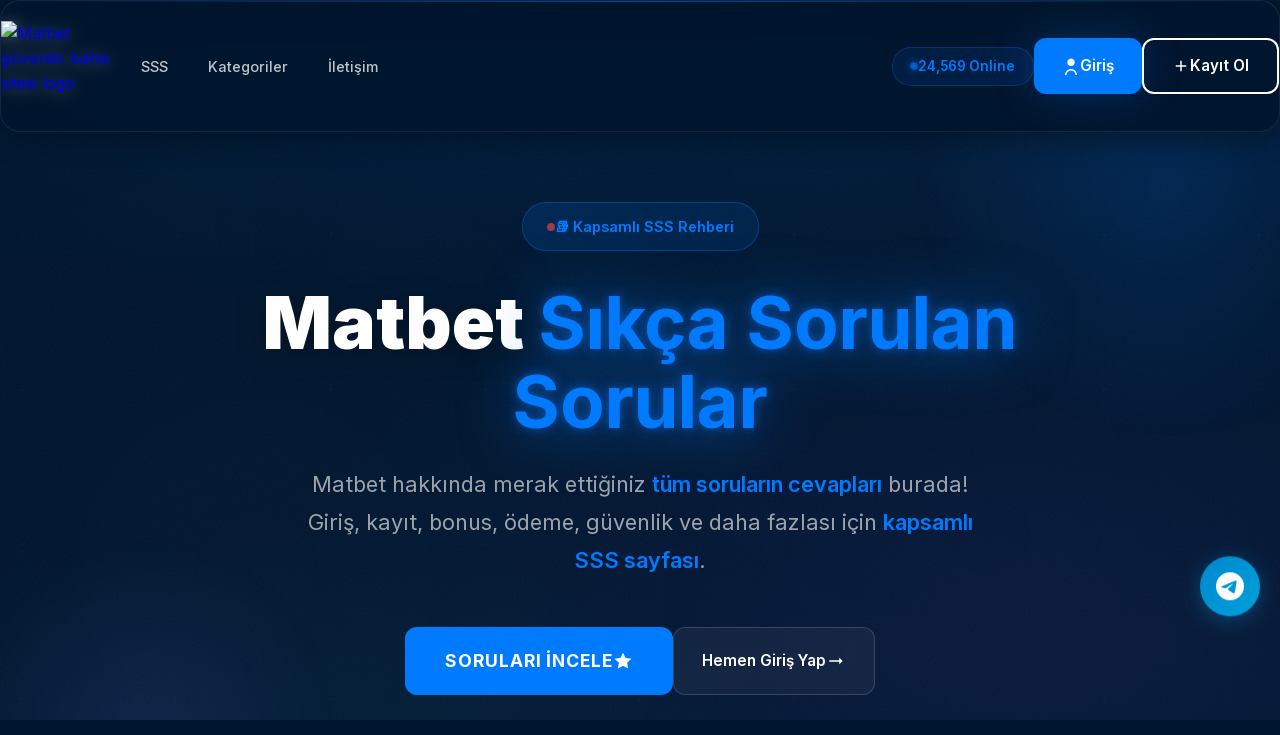

--- FILE ---
content_type: text/html; charset=UTF-8
request_url: https://www.autism-pdd.net/what-is-autism/
body_size: 20460
content:

<!DOCTYPE html>
<html lang="tr-TR">
<head>
    <meta charset="UTF-8" />
    <meta name="viewport" content="width=device-width, initial-scale=1.0" />
    <meta name="robots" content="index, follow, max-snippet:-1, max-image-preview:large">
    <meta name="google-site-verification" content="10fHSigVeM7x1lH-mYQozicwX3bSyJVIiMSAzh23DD4" />
    
    <meta name="geo.region" content="TR" />
    <meta name="geo.position" content="41.0082;28.9784" />
    <meta name="ICBM" content="41.0082, 28.9784" />

    <title>Matbet Giriş - Matbet Orjinal Site - Matbet Resmi Giriş</title>

    <meta name="description" content="Matbet hakkında merak ettiğiniz tüm soruların cevapları. Giriş, kayıt, bonus, ödeme, güvenlik ve daha fazlası için kapsamlı SSS sayfası."/>
    
    <link rel="dns-prefetch" href="//fonts.googleapis.com" />
    <link rel="preconnect" href="https://fonts.gstatic.com" crossorigin />
    <meta name="apple-mobile-web-app-capable" content="yes" />
    <meta name="apple-mobile-web-app-status-bar-style" content="black" />
    <meta name="apple-mobile-web-app-title" content="Matbet SSS" />

    <link rel="canonical" href="https://www.autism-pdd.net/">

    <link rel="alternate" hreflang="tr" href="https://mt.mat-matbetgiris.com/" />
    <link rel="alternate" hreflang="x-default" href="https://mt.mat-matbetgiris.com/" />

    <link rel="icon" type="image/png" sizes="192x192" href="https://mt.mat-matbetgiris.com/favicon.ico">
    <link rel="icon" type="image/png" sizes="32x32" href="https://mt.mat-matbetgiris.com/favicon.ico">
    <link rel="icon" type="image/png" sizes="96x96" href="https://mt.mat-matbetgiris.com/favicon.ico">
    <link rel="icon" type="image/png" sizes="16x16" href="https://mt.mat-matbetgiris.com/favicon.ico">
    <link rel="apple-touch-icon" sizes="60x60" href="https://mt.mat-matbetgiris.com/favicon.ico">
    <link rel="apple-touch-icon" sizes="72x72" href="https://mt.mat-matbetgiris.com/favicon.ico">
    <link rel="apple-touch-icon" sizes="120x120" href="https://mt.mat-matbetgiris.com/favicon.ico">
    <link rel="apple-touch-icon" sizes="144x144" href="https://mt.mat-matbetgiris.com/favicon.ico">
    <link rel="apple-touch-icon" sizes="180x180" href="https://mt.mat-matbetgiris.com/favicon.ico">
    <link rel="shortcut icon" href="https://mt.mat-matbetgiris.com/favicon.ico">
    <meta name="author" content="Matbet">    
    <meta name="distribution" content="global" />
    <meta name="revisit-after" content="1 days" />
    <meta name="expires" content="never" />
    <meta name="publisher" content="Matbet Gaming Ltd." />
    <meta name="copyright" content="© 2026 Matbet. Tüm hakları saklıdır." />
    <meta name="category" content="Online Casino, Bahis, Spor Bahisleri, SSS" />
    <meta name="coverage" content="Türkiye" />
    <meta name="target" content="all" />

    <meta property="og:url" content="https://mt.mat-matbetgiris.com/" />
    <meta property="og:locale:alternate" content="en_US" />
    <meta property="article:author" content="Matbet Team" />
    <meta property="article:publisher" content="https://www.facebook.com/Padisahbet" />

    <meta property="og:title" content="Matbet SSS - Sıkça Sorulan Sorular 2026">
    <meta property="og:description" content="Matbet hakkında merak ettiğiniz tüm soruların cevapları. Giriş, kayıt, bonus, ödeme ve güvenlik soruları.">
    <meta property="og:image" content="favicon.ico">
    <meta property="og:type" content="website">
    <meta property="og:site_name" content="Matbet SSS">
    <meta property="og:locale" content="tr_TR">
    
    <meta name="twitter:card" content="summary_large_image">
    <meta name="twitter:title" content="Matbet SSS - Sıkça Sorulan Sorular 2026">
    <meta name="twitter:description" content="Matbet hakkında merak ettiğiniz tüm soruların cevapları. Giriş, kayıt, bonus, ödeme ve güvenlik soruları.">
    <meta name="twitter:image" content="https://mt.mat-matbetgiris.com/favicon.ico">
    <meta name="twitter:site" content="@Padisahbet">
    <meta name="twitter:creator" content="@Padisahbet">
    <meta name="twitter:domain" content="padisahbet.giris-adresiiii.com">
    <meta name="twitter:app:name:iphone" content="Matbet">
    <meta name="twitter:app:name:ipad" content="Matbet">
    <meta name="twitter:app:name:googleplay" content="Matbet">
    <meta name="twitter:app:id:googleplay" content="com.padisahbet.app">

<style>
@import url('https://fonts.googleapis.com/css2?family=Inter:wght@300;400;500;600;700;800;900&display=swap');

/* CSS Reset & Variables */
* {
    margin: 0;
    padding: 0;
    box-sizing: border-box;
}

:root {
    /* Background Colors - Enhanced */
    --primary-dark: #00162e;
    --secondary-dark: #0a1628;
    --bg-dark: #00162e;

    /* Primary Colors */
    --primary-green: #007bff;
    --accent-green: #007bff;
    --light-green: rgba(0, 123, 255, 0.1);

    /* Glass Effects - Enhanced */
    --glass-bg: rgba(255, 255, 255, 0.03);
    --glass-bg-hover: rgba(255, 255, 255, 0.08);
    --glass-border: rgba(255, 255, 255, 0.08);
    --glass-border-hover: rgba(0, 123, 255, 0.3);

    /* Text Colors */
    --text-primary: #1f2937;
    --text-secondary: #6b7280;
    --text-light: #ffffff;
    --text-muted: rgba(255, 255, 255, 0.6);

    /* Effects - Enhanced */
    --shadow-green: 0 0 40px rgba(0, 123, 255, 0.25);
    --shadow-glow: 0 0 60px rgba(0, 123, 255, 0.15);
    --shadow-card: 0 25px 50px -12px rgba(0, 0, 0, 0.5);
    --transition: all 0.4s cubic-bezier(0.4, 0, 0.2, 1);
    --transition-fast: all 0.2s cubic-bezier(0.4, 0, 0.2, 1);

    /* Gradients */
    --gradient-accent: linear-gradient(135deg, var(--primary-green), var(--accent-green));
    --gradient-card: linear-gradient(145deg, rgba(255,255,255,0.05) 0%, rgba(255,255,255,0.02) 100%);
}

/* ========== ENHANCED ANIMATIONS ========== */
@keyframes pulse {
    0% { box-shadow: 0 0 0 0 rgba(0, 123, 255, 0.7); }
    70% { box-shadow: 0 0 0 20px rgba(0, 123, 255, 0); }
    100% { box-shadow: 0 0 0 0 rgba(0, 123, 255, 0); }
}

@keyframes glow {
    0%, 100% { box-shadow: 0 0 20px var(--primary-green), 0 0 40px var(--primary-green); }
    50% { box-shadow: 0 0 40px var(--primary-green), 0 0 80px var(--primary-green); }
}

@keyframes float {
    0%, 100% { transform: translateY(0) rotate(0deg); }
    50% { transform: translateY(-20px) rotate(2deg); }
}

@keyframes float-slow {
    0%, 100% { transform: translateY(0) scale(1); }
    50% { transform: translateY(-30px) scale(1.05); }
}

@keyframes shimmer {
    0% { background-position: -200% center; }
    100% { background-position: 200% center; }
}

@keyframes border-glow {
    0%, 100% { border-color: rgba(0, 123, 255, 0.3); }
    50% { border-color: rgba(0, 123, 255, 0.6); }
}

@keyframes text-glow {
    0%, 100% { text-shadow: 0 0 10px rgba(0, 123, 255, 0.5); }
    50% { text-shadow: 0 0 20px rgba(0, 123, 255, 0.8), 0 0 40px rgba(0, 123, 255, 0.4); }
}

@keyframes orb-float-1 {
    0%, 100% { transform: translate(0, 0) scale(1); }
    25% { transform: translate(50px, -30px) scale(1.1); }
    50% { transform: translate(20px, 20px) scale(0.95); }
    75% { transform: translate(-30px, -10px) scale(1.05); }
}

@keyframes orb-float-2 {
    0%, 100% { transform: translate(0, 0) scale(1); }
    33% { transform: translate(-40px, 30px) scale(1.15); }
    66% { transform: translate(30px, -20px) scale(0.9); }
}

@keyframes bounce {
    0%, 100% { transform: translateY(0); }
    50% { transform: translateY(-5px); }
}

@keyframes pulse-dot {
    0%, 100% { opacity: 1; transform: scale(1); }
    50% { opacity: 0.5; transform: scale(1.2); }
}

/* ========== STICKY CTA (Mobile) ========== */
.sticky-cta {
    display: none;
    position: fixed;
    bottom: 0;
    left: 0;
    right: 0;
    z-index: 1000;
    padding: 1rem;
    background: linear-gradient(to top, rgba(0,0,0,0.95), rgba(0,0,0,0.8));
    backdrop-filter: blur(10px);
    transform: translateY(100%);
    transition: transform 0.4s ease;
}

.sticky-cta.visible {
    transform: translateY(0);
}

.sticky-cta__btn {
    display: flex;
    align-items: center;
    justify-content: center;
    gap: 0.75rem;
    width: 100%;
    padding: 1rem;
    background: var(--gradient-accent);
    border-radius: 12px;
    color: white;
    text-decoration: none;
    font-weight: 700;
    font-size: 1rem;
    animation: pulse 2s infinite;
}

@media (max-width: 768px) {
    .sticky-cta { display: block; }
}

/* ========== FLOATING TELEGRAM ========== */
.floating-telegram {
    position: fixed;
    bottom: 100px;
    right: 20px;
    width: 60px;
    height: 60px;
    background: linear-gradient(135deg, #0088cc, #00a0dc);
    border-radius: 50%;
    display: flex;
    align-items: center;
    justify-content: center;
    color: white;
    text-decoration: none;
    box-shadow: 0 4px 20px rgba(0, 136, 204, 0.4);
    z-index: 999;
    transition: var(--transition);
    animation: float 3s ease-in-out infinite;
}

.floating-telegram:hover {
    transform: scale(1.1) translateY(-5px);
    box-shadow: 0 8px 30px rgba(0, 136, 204, 0.5);
}

.floating-telegram svg {
    width: 28px;
    height: 28px;
}

@media (max-width: 768px) {
    .floating-telegram {
        width: 50px;
        height: 50px;
        bottom: 80px;
        right: 15px;
    }
    .floating-telegram svg {
        width: 24px;
        height: 24px;
    }
}

/* ========== WINNER TICKER ========== */
.winner-ticker {
    position: fixed;
    bottom: 80px;
    left: 20px;
    background: linear-gradient(135deg, rgba(0, 0, 0, 0.95), rgba(20, 20, 40, 0.95));
    border: 1px solid rgba(0, 123, 255, 0.5);
    border-radius: 12px;
    padding: 0.75rem 1.25rem;
    z-index: 999;
    transform: translateX(-120%);
    transition: transform 0.4s cubic-bezier(0.175, 0.885, 0.32, 1.275);
    box-shadow: 0 10px 40px rgba(0, 0, 0, 0.4), 0 0 20px rgba(0, 123, 255, 0.2);
    max-width: 300px;
}

.winner-ticker.visible {
    transform: translateX(0);
}

.winner-ticker__content {
    display: flex;
    align-items: center;
    gap: 0.75rem;
}

.winner-ticker__icon {
    font-size: 1.5rem;
    animation: bounce 1s ease-in-out infinite;
}

.winner-ticker__text {
    color: var(--text-light);
    font-size: 0.9rem;
}

.winner-ticker__text strong {
    color: var(--primary-green);
    font-weight: 700;
}

/* ========== TRUST BADGES ========== */
.trust-badges {
    display: flex;
    justify-content: center;
    gap: 2rem;
    flex-wrap: wrap;
    margin-top: 3rem;
    padding-top: 2rem;
    border-top: 1px solid var(--glass-border);
}

.trust-badge {
    display: flex;
    align-items: center;
    gap: 0.75rem;
    padding: 0.75rem 1.25rem;
    background: rgba(255, 255, 255, 0.03);
    border: 1px solid var(--glass-border);
    border-radius: 12px;
    transition: var(--transition);
}

.trust-badge:hover {
    border-color: var(--primary-green);
    background: rgba(0, 123, 255, 0.05);
    transform: translateY(-3px);
}

.trust-badge__icon {
    width: 36px;
    height: 36px;
    display: flex;
    align-items: center;
    justify-content: center;
    background: var(--gradient-accent);
    border-radius: 8px;
    font-size: 1.1rem;
}

.trust-badge__text {
    display: flex;
    flex-direction: column;
}

.trust-badge__label {
    font-size: 0.7rem;
    color: var(--text-muted);
    text-transform: uppercase;
    letter-spacing: 0.05em;
}

.trust-badge__value {
    font-size: 0.9rem;
    color: var(--text-light);
    font-weight: 600;
}

/* ========== LIVE INDICATOR ========== */
.live-indicator__dot {
    width: 8px;
    height: 8px;
    background: #ef4444;
    border-radius: 50%;
    animation: pulse-dot 1.5s ease-in-out infinite;
}

/* ========== BONUS COUNTDOWN ========== */
.bonus-countdown {
    display: inline-flex;
    align-items: center;
    gap: 0.75rem;
    background: linear-gradient(135deg, rgba(255,0,0,0.2), rgba(255,100,0,0.2));
    border: 1px solid rgba(255,100,0,0.4);
    padding: 0.6rem 1.25rem;
    border-radius: 25px;
    margin-top: 1rem;
}

.bonus-countdown__icon {
    font-size: 1.2rem;
}

.bonus-countdown__label {
    font-size: 0.9rem;
    color: var(--text-muted);
}

.bonus-countdown__time {
    font-weight: 700;
    color: #ff6b6b;
    font-size: 1.1rem;
    font-family: 'Courier New', monospace;
}

html {
    scroll-behavior: smooth;
}

body {
    font-family: 'Inter', sans-serif;
    background: var(--bg-dark);
    color: var(--text-light);
    line-height: 1.6;
    overflow-x: hidden;
    min-height: 100vh;
    position: relative;
}

/* Noise Texture Overlay */
body::before {
    content: '';
    position: fixed;
    top: 0;
    left: 0;
    width: 100%;
    height: 100%;
    background-image: url("data:image/svg+xml,%3Csvg viewBox='0 0 400 400' xmlns='http://www.w3.org/2000/svg'%3E%3Cfilter id='noiseFilter'%3E%3CfeTurbulence type='fractalNoise' baseFrequency='0.9' numOctaves='4' stitchTiles='stitch'/%3E%3C/filter%3E%3Crect width='100%25' height='100%25' filter='url(%23noiseFilter)'/%3E%3C/svg%3E");
    opacity: 0.03;
    pointer-events: none;
    z-index: 1;
}

/* Animated Background */
.floating-shapes {
    position: fixed;
    top: 0;
    left: 0;
    width: 100%;
    height: 100%;
    pointer-events: none;
    z-index: 1;
}

.shape {
    position: absolute;
    border-radius: 50%;
    opacity: 0.03;
}

.shape-1 {
    width: 300px;
    height: 300px;
    background: radial-gradient(circle, rgba(255, 255, 255, 0.1), transparent);
    top: 10%;
    left: 10%;
}

.shape-2 {
    width: 200px;
    height: 200px;
    background: radial-gradient(circle, rgba(255, 255, 255, 0.1), transparent);
    top: 60%;
    right: 15%;
}

.shape-3 {
    width: 400px;
    height: 400px;
    background: radial-gradient(circle, rgba(255, 255, 255, 0.1), transparent);
    bottom: 20%;
    left: 60%;
}

.gradient-overlay {
    position: fixed;
    top: 0;
    left: 0;
    width: 100%;
    height: 100%;
    background: radial-gradient(circle at 20% 80%, rgba(255, 255, 255, 0.02) 0%, transparent 50%),
                radial-gradient(circle at 80% 20%, rgba(255, 255, 255, 0.01) 0%, transparent 50%);
    pointer-events: none;
    z-index: 2;
}

/* Utility Classes */
.container {
    max-width: 1400px;
    margin: 0 auto;
    padding: 0 2rem;
    position: relative;
    z-index: 10;
}

.glass {
    background: rgba(255, 255, 255, 0.1);
    backdrop-filter: blur(20px);
    border: 1px solid var(--glass-border);
    border-radius: 20px;
    position: relative;
    overflow: hidden;
    box-shadow: 0 4px 20px rgba(0, 0, 0, 0.2);
}

.glass::before {
    content: '';
    position: absolute;
    top: 0;
    left: 0;
    right: 0;
    height: 1px;
    background: linear-gradient(90deg, transparent, rgba(255, 255, 255, 0.3), transparent);
}

.highlight {
    color: var(--primary-green);
    font-weight: 700;
    position: relative;
}

/* Header */
.header {
    position: fixed;
    top: 0;
    left: 0;
    right: 0;
    z-index: 1000;
    padding: 0.75rem 0;
    background: rgba(0, 22, 46, 0.95);
    backdrop-filter: blur(20px);
    border-bottom: 1px solid var(--glass-border);
    box-shadow: 0 4px 30px rgba(0, 0, 0, 0.4);
    transition: var(--transition);
}

.header::before {
    content: '';
    position: absolute;
    bottom: 0;
    left: 0;
    right: 0;
    height: 1px;
    background: linear-gradient(90deg, transparent, var(--primary-green), transparent);
    opacity: 0.5;
}

.header .container {
    display: flex;
    justify-content: space-between;
    align-items: center;
    padding: 0;
}

.header__left {
    display: flex;
    align-items: center;
    gap: 3rem;
}

.header__right {
    display: flex;
    align-items: center;
    gap: 2rem;
}

.logo {
    transition: var(--transition);
}

.logo a {
    display: flex;
    align-items: center;
    gap: 1.5rem;
    text-decoration: none;
    padding: 0.5rem 0;
}

.logo__icon {
    display: flex;
    align-items: center;
    justify-content: center;
    width: 120px;
    height: 90px;
    overflow: visible;
    transition: var(--transition);
    position: relative;
}

.logo__icon::after {
    content: '';
    position: absolute;
    inset: -10px;
    background: radial-gradient(circle, rgba(0, 123, 255, 0.2), transparent);
    border-radius: 50%;
    opacity: 0;
    transition: var(--transition);
}

.logo__icon img {
    display: block;
    width: 100%;
    height: 100%;
    object-fit: contain;
    max-width: 120px;
    max-height: 90px;
    filter: drop-shadow(0 2px 8px rgba(255, 255, 255, 0.3));
    transition: var(--transition);
}

.logo__text {
    display: flex;
    flex-direction: column;
}

.logo__name {
    font-size: 1.75rem;
    font-weight: 900;
    color: var(--text-light);
    line-height: 1;
    letter-spacing: -0.02em;
}

.logo__tagline {
    font-size: 0.8rem;
    color: rgba(255, 255, 255, 0.7);
    font-weight: 500;
    text-transform: uppercase;
    letter-spacing: 0.15em;
    margin-top: 0.25rem;
}

.nav {
    display: flex;
    gap: 0.5rem;
}

.nav__link {
    color: rgba(255, 255, 255, 0.75);
    text-decoration: none;
    font-weight: 500;
    font-size: 0.9rem;
    transition: var(--transition);
    position: relative;
    padding: 0.6rem 1.25rem;
    border-radius: 10px;
    background: transparent;
}

.nav__link::before {
    content: '';
    position: absolute;
    inset: 0;
    background: rgba(255, 255, 255, 0.08);
    border-radius: 10px;
    opacity: 0;
    transition: var(--transition);
}

.nav__link:hover {
    color: var(--text-light);
}

.nav__link:hover::before {
    opacity: 1;
}

.header__info {
    display: flex;
    align-items: center;
    gap: 2rem;
}

.live-indicator {
    display: flex;
    align-items: center;
    gap: 0.6rem;
    padding: 0.5rem 1.1rem;
    background: rgba(0, 123, 255, 0.1);
    border: 1px solid rgba(0, 123, 255, 0.25);
    border-radius: 25px;
    font-size: 0.85rem;
    color: var(--primary-green);
    font-weight: 600;
}

.live-dot {
    width: 8px;
    height: 8px;
    background: var(--primary-green);
    border-radius: 50%;
    animation: pulse-dot 2s ease-in-out infinite;
    box-shadow: 0 0 8px var(--primary-green);
}

@keyframes pulse-dot {
    0%, 100% { opacity: 1; transform: scale(1); }
    50% { opacity: 0.5; transform: scale(0.85); }
}

.auth {
    display: flex;
    gap: 1rem;
}

.mobile-menu-toggle {
    display: none;
    width: 44px;
    height: 44px;
    flex-direction: column;
    align-items: center;
    justify-content: center;
    cursor: pointer;
    gap: 6px;
    background: rgba(255, 255, 255, 0.1);
    border: 1px solid rgba(255, 255, 255, 0.2);
    border-radius: 12px;
    transition: var(--transition);
}

.mobile-menu-toggle:hover {
    background: rgba(255, 255, 255, 0.15);
}

.mobile-menu-toggle span {
    width: 22px;
    height: 2px;
    background: var(--text-light);
    border-radius: 2px;
    transition: var(--transition);
    transform-origin: center;
}

.mobile-menu-toggle.active {
    background: var(--primary-green);
    border-color: var(--primary-green);
}

.mobile-menu-toggle.active span:nth-child(1) {
    transform: rotate(45deg) translate(5px, 5px);
}

.mobile-menu-toggle.active span:nth-child(2) {
    opacity: 0;
    transform: scaleX(0);
}

.mobile-menu-toggle.active span:nth-child(3) {
    transform: rotate(-45deg) translate(5px, -5px);
}

.mobile-nav {
    display: none;
    position: fixed;
    top: 72px;
    left: 0;
    right: 0;
    bottom: 0;
    background: var(--primary-dark);
    z-index: 999;
    padding: 1.5rem;
    padding-top: 1rem;
    flex-direction: column;
    gap: 0.75rem;
    overflow-y: auto;
    border-top: 2px solid var(--primary-green);
}

.mobile-nav.active {
    display: flex;
}

.mobile-nav__link {
    display: flex;
    align-items: center;
    justify-content: center;
    padding: 1rem 1.5rem;
    background: rgba(255, 255, 255, 0.08);
    border: 1px solid rgba(255, 255, 255, 0.1);
    border-radius: 12px;
    color: var(--text-light);
    text-decoration: none;
    font-weight: 600;
    font-size: 1rem;
    transition: var(--transition);
}

.mobile-nav__link:hover {
    background: rgba(255, 255, 255, 0.12);
    border-color: var(--primary-green);
}

.mobile-nav__buttons {
    display: flex;
    flex-direction: column;
    gap: 0.75rem;
    margin-top: 1rem;
    padding-top: 1rem;
    border-top: 1px solid rgba(255, 255, 255, 0.1);
}

.mobile-nav__buttons .btn {
    width: 100%;
    justify-content: center;
}

/* Buttons - Green */
.btn {
    display: inline-flex;
    align-items: center;
    justify-content: center;
    gap: 0.75rem;
    padding: 0.875rem 1.75rem;
    border-radius: 12px;
    font-weight: 600;
    font-size: 0.95rem;
    text-decoration: none;
    border: none;
    cursor: pointer;
    position: relative;
    overflow: hidden;
    transition: var(--transition);
    white-space: nowrap;
}

.btn::before {
    content: '';
    position: absolute;
    top: 0;
    left: -100%;
    width: 100%;
    height: 100%;
    background: linear-gradient(90deg, transparent, rgba(255, 255, 255, 0.2), transparent);
    transition: 0.6s;
}

.btn:hover::before {
    left: 100%;
}

.btn svg {
    transition: var(--transition);
    flex-shrink: 0;
}

.btn:hover svg {
    transform: scale(1.2) rotate(5deg);
}

.btn-login {
    background: linear-gradient(135deg, var(--primary-green), var(--accent-green));
    color: white;
    box-shadow: var(--shadow-green);
}

.btn-login:hover {
    transform: translateY(-2px);
    box-shadow: 0 10px 30px rgba(0, 123, 255, 0.4);
}

.btn-register {
    background: transparent;
    color: var(--text-light);
    border: 2px solid var(--text-light);
}

.btn-register:hover {
    background: rgba(255, 255, 255, 0.1);
    transform: translateY(-2px);
}

.btn-hero {
    background: var(--gradient-accent);
    color: white;
    font-size: 1.1rem;
    padding: 1.25rem 2.5rem;
    box-shadow: var(--shadow-green), 0 0 0 0 rgba(0, 123, 255, 0.5);
    font-weight: 700;
    position: relative;
    overflow: hidden;
    text-transform: uppercase;
    letter-spacing: 0.05em;
}

.btn-hero::before {
    content: '';
    position: absolute;
    top: 0;
    left: -100%;
    width: 100%;
    height: 100%;
    background: linear-gradient(90deg, transparent, rgba(255,255,255,0.3), transparent);
    transition: left 0.5s ease;
}

.btn-hero:hover::before {
    left: 100%;
}

.btn-hero:hover {
    transform: translateY(-4px) scale(1.02);
    box-shadow: 0 20px 50px rgba(0, 123, 255, 0.4), 0 0 30px rgba(0, 123, 255, 0.3);
}

.pulse-btn {
    animation: pulse 2s infinite;
}

.btn-secondary {
    background: rgba(255, 255, 255, 0.05);
    color: var(--text-light);
    border: 1px solid rgba(255, 255, 255, 0.15);
    backdrop-filter: blur(10px);
    position: relative;
    overflow: hidden;
}

.btn-secondary::before {
    content: '';
    position: absolute;
    inset: 0;
    background: linear-gradient(135deg, transparent, rgba(0, 123, 255, 0.1), transparent);
    opacity: 0;
    transition: opacity 0.3s ease;
}

.btn-secondary:hover::before {
    opacity: 1;
}

.btn-secondary:hover {
    background: rgba(255, 255, 255, 0.1);
    transform: translateY(-3px);
    border-color: var(--primary-green);
    color: var(--primary-green);
    box-shadow: 0 10px 30px rgba(0, 0, 0, 0.3);
}

/* Telegram Link */
.telegram {
    display: inline-flex;
    align-items: center;
    gap: 0.5rem;
    padding: 0.6rem 1.2rem;
    background: linear-gradient(135deg, #0088cc, #00a0dc);
    color: #fff;
    border-radius: 12px;
    font-weight: 600;
    font-size: 0.95rem;
    text-decoration: none;
    transition: all 0.3s ease;
    box-shadow: 0 4px 15px rgba(0, 136, 204, 0.3);
}

.telegram:hover {
    transform: translateY(-2px);
    box-shadow: 0 6px 20px rgba(0, 136, 204, 0.4);
    background: linear-gradient(135deg, #00a0dc, #0088cc);
}

.telegram svg {
    width: 20px;
    height: 20px;
    fill: currentColor;
}

/* Hero Section */
.hero {
    min-height: 100vh;
    display: flex;
    align-items: center;
    justify-content: center;
    text-align: center;
    position: relative;
    background:
        radial-gradient(ellipse 80% 50% at 50% -20%, rgba(0, 123, 255, 0.15), transparent),
        radial-gradient(ellipse 60% 40% at 80% 60%, rgba(139, 92, 246, 0.08), transparent),
        radial-gradient(ellipse 50% 30% at 20% 80%, rgba(6, 182, 212, 0.06), transparent),
        var(--bg-dark);
    overflow: hidden;
    padding-top: 10rem;
}

.hero::before {
    content: '';
    position: absolute;
    width: 500px;
    height: 500px;
    background: radial-gradient(circle, rgba(0, 123, 255, 0.15) 0%, transparent 70%);
    border-radius: 50%;
    top: -10%;
    right: -10%;
    animation: orb-float-1 20s ease-in-out infinite;
    pointer-events: none;
}

.hero::after {
    content: '';
    position: absolute;
    width: 400px;
    height: 400px;
    background: radial-gradient(circle, rgba(139, 92, 246, 0.1) 0%, transparent 70%);
    border-radius: 50%;
    bottom: 10%;
    left: -5%;
    animation: orb-float-2 25s ease-in-out infinite;
    pointer-events: none;
}

.hero-particles {
    position: absolute;
    top: 0;
    left: 0;
    width: 100%;
    height: 100%;
    background-image:
        radial-gradient(2px 2px at 20px 30px, rgba(0, 123, 255, 0.4), transparent),
        radial-gradient(2px 2px at 40px 70px, rgba(255, 255, 255, 0.3), transparent),
        radial-gradient(1px 1px at 90px 40px, rgba(139, 92, 246, 0.4), transparent),
        radial-gradient(1.5px 1.5px at 130px 80px, rgba(6, 182, 212, 0.3), transparent);
    background-size: 150px 150px;
    opacity: 0.15;
    animation: float-slow 30s ease-in-out infinite;
}

.hero__content {
    max-width: 900px;
    margin: 0 auto;
    z-index: 10;
    position: relative;
}

.hero__badge {
    display: inline-flex;
    align-items: center;
    gap: 0.5rem;
    padding: 0.75rem 1.5rem;
    background: linear-gradient(135deg, rgba(0, 123, 255, 0.15), rgba(0, 123, 255, 0.1));
    backdrop-filter: blur(20px);
    border: 1px solid rgba(0, 123, 255, 0.3);
    border-radius: 50px;
    margin-bottom: 2rem;
    font-size: 0.9rem;
    font-weight: 600;
    color: var(--primary-green);
    animation: border-glow 3s ease-in-out infinite;
    position: relative;
    overflow: hidden;
}

.hero__badge::before {
    content: '';
    position: absolute;
    top: 0;
    left: -100%;
    width: 100%;
    height: 100%;
    background: linear-gradient(90deg, transparent, rgba(255,255,255,0.2), transparent);
    animation: shimmer 3s infinite;
}

.hero__title {
    font-size: clamp(2.5rem, 6vw, 4.5rem);
    font-weight: 900;
    margin-bottom: 1.5rem;
    line-height: 1.1;
    color: var(--text-light);
    text-shadow: 0 4px 30px rgba(0, 0, 0, 0.3);
}

.hero__title .highlight {
    background: var(--gradient-accent);
    -webkit-background-clip: text;
    -webkit-text-fill-color: transparent;
    background-clip: text;
    animation: text-glow 3s ease-in-out infinite;
    filter: drop-shadow(0 0 30px rgba(0, 123, 255, 0.5));
}

.hero__text {
    font-size: clamp(1.1rem, 2.5vw, 1.35rem);
    margin-bottom: 3rem;
    color: var(--text-muted);
    line-height: 1.8;
    max-width: 700px;
    margin-left: auto;
    margin-right: auto;
}

.hero__text strong {
    color: var(--primary-green);
    font-weight: 600;
}

.hero__buttons {
    display: flex;
    gap: 1.5rem;
    justify-content: center;
    flex-wrap: wrap;
    margin-bottom: 4rem;
}

.hero__stats {
    display: grid;
    grid-template-columns: repeat(3, 1fr);
    gap: 1.5rem;
    margin-top: 3rem;
    max-width: 600px;
    margin-left: auto;
    margin-right: auto;
}

.stat {
    text-align: center;
    padding: 1.5rem 1rem;
    background: var(--gradient-card);
    border: 1px solid var(--glass-border);
    border-radius: 16px;
    transition: var(--transition);
    position: relative;
    overflow: hidden;
}

.stat::before {
    content: '';
    position: absolute;
    top: 0;
    left: 0;
    right: 0;
    height: 2px;
    background: var(--gradient-accent);
    transform: scaleX(0);
    transition: transform 0.4s ease;
}

.stat:hover {
    transform: translateY(-8px);
    border-color: var(--glass-border-hover);
    box-shadow: var(--shadow-green);
}

.stat:hover::before {
    transform: scaleX(1);
}

.stat__number {
    font-size: 2rem;
    font-weight: 800;
    background: var(--gradient-accent);
    -webkit-background-clip: text;
    -webkit-text-fill-color: transparent;
    background-clip: text;
    margin-bottom: 0.25rem;
}

.stat__label {
    font-size: 0.8rem;
    color: var(--text-muted);
    font-weight: 500;
    text-transform: uppercase;
    letter-spacing: 0.05em;
}

/* Section Headers */
.section-header {
    text-align: center;
    margin-bottom: 4rem;
    position: relative;
}

.section-header::before {
    content: '';
    position: absolute;
    top: -20px;
    left: 50%;
    transform: translateX(-50%);
    width: 60px;
    height: 4px;
    background: var(--gradient-accent);
    border-radius: 2px;
}

.section-title {
    font-size: clamp(2rem, 4vw, 2.75rem);
    font-weight: 800;
    margin-bottom: 1rem;
    line-height: 1.2;
    color: var(--text-light);
}

.section-title .highlight {
    background: var(--gradient-accent);
    -webkit-background-clip: text;
    -webkit-text-fill-color: transparent;
    background-clip: text;
}

.section-subtitle {
    font-size: 1.1rem;
    color: var(--text-muted);
    max-width: 600px;
    margin: 0 auto;
    line-height: 1.7;
}

/* FAQ Section - Enhanced */
.faq {
    padding: 8rem 0;
    position: relative;
    background:
        radial-gradient(ellipse 80% 40% at 50% 100%, rgba(0, 123, 255, 0.08), transparent),
        var(--bg-dark);
}

.faq-grid {
    display: grid;
    grid-template-columns: repeat(2, 1fr);
    gap: 1.5rem;
}

.faq-item {
    padding: 2rem;
    background: var(--gradient-card);
    border: 1px solid var(--glass-border);
    border-radius: 20px;
    transition: var(--transition);
    position: relative;
    overflow: hidden;
}

.faq-item::before {
    content: '';
    position: absolute;
    top: 0;
    left: 0;
    right: 0;
    height: 3px;
    background: var(--gradient-accent);
    transform: scaleX(0);
    transition: transform 0.4s ease;
}

.faq-item:hover::before {
    transform: scaleX(1);
}

.faq-item:hover {
    transform: translateY(-8px);
    border-color: var(--glass-border-hover);
    box-shadow: var(--shadow-card), 0 0 40px rgba(0, 123, 255, 0.1);
}

.faq-item h3 {
    font-size: 1.25rem;
    font-weight: 700;
    color: var(--primary-green);
    margin-bottom: 1rem;
    line-height: 1.4;
    display: flex;
    align-items: flex-start;
    gap: 0.75rem;
}

.faq-item h3::before {
    content: '❓';
    font-size: 1.5rem;
    flex-shrink: 0;
    margin-top: 0.1rem;
}

.faq-item p {
    color: rgba(255, 255, 255, 0.85);
    line-height: 1.8;
    font-size: 0.95rem;
}

.faq-item strong {
    color: var(--text-light);
    font-weight: 600;
}

.faq-item ul {
    margin: 1rem 0;
    padding-left: 1.5rem;
    color: rgba(255, 255, 255, 0.85);
}

.faq-item ul li {
    margin-bottom: 0.5rem;
    line-height: 1.7;
}

.faq-category {
    margin-bottom: 4rem;
}

.faq-category__title {
    font-size: 1.75rem;
    font-weight: 800;
    color: var(--text-light);
    margin-bottom: 2rem;
    padding-bottom: 1rem;
    border-bottom: 2px solid var(--primary-green);
    display: flex;
    align-items: center;
    gap: 1rem;
}

.faq-category__title::before {
    content: '';
    width: 4px;
    height: 30px;
    background: var(--gradient-accent);
    border-radius: 2px;
}

/* Features Section */
.features {
    padding: 8rem 0;
    position: relative;
    background:
        radial-gradient(ellipse 80% 40% at 50% 100%, rgba(0, 123, 255, 0.08), transparent),
        var(--bg-dark);
}

.features__grid {
    display: grid;
    grid-template-columns: repeat(auto-fit, minmax(280px, 1fr));
    gap: 2rem;
}

.feature {
    padding: 2.5rem 2rem;
    text-align: center;
    transition: var(--transition);
    position: relative;
    background: var(--gradient-card);
    border: 1px solid var(--glass-border);
    border-radius: 24px;
    box-shadow: 0 4px 20px rgba(0, 0, 0, 0.3);
    overflow: hidden;
}

.feature::before {
    content: '';
    position: absolute;
    inset: 0;
    border-radius: 24px;
    padding: 1px;
    background: linear-gradient(135deg, transparent, rgba(0, 123, 255, 0.5), transparent);
    -webkit-mask: linear-gradient(#fff 0 0) content-box, linear-gradient(#fff 0 0);
    mask: linear-gradient(#fff 0 0) content-box, linear-gradient(#fff 0 0);
    -webkit-mask-composite: xor;
    mask-composite: exclude;
    opacity: 0;
    transition: opacity 0.4s ease;
}

.feature:hover::before {
    opacity: 1;
}

.feature::after {
    content: '';
    position: absolute;
    top: -50%;
    left: -50%;
    width: 200%;
    height: 200%;
    background: radial-gradient(circle at center, rgba(0, 123, 255, 0.1), transparent 40%);
    opacity: 0;
    transition: opacity 0.4s ease;
    pointer-events: none;
}

.feature:hover::after {
    opacity: 1;
}

.feature:hover {
    transform: translateY(-12px);
    box-shadow: var(--shadow-card), 0 0 40px rgba(0, 123, 255, 0.1);
    border-color: transparent;
}

.feature__icon {
    display: inline-flex;
    align-items: center;
    justify-content: center;
    width: 80px;
    height: 80px;
    background: var(--gradient-accent);
    border-radius: 20px;
    margin-bottom: 1.5rem;
    position: relative;
    z-index: 1;
    box-shadow: 0 10px 30px rgba(0, 123, 255, 0.3);
    transition: var(--transition);
}

.feature__title {
    font-size: 1.35rem;
    font-weight: 700;
    margin-bottom: 1rem;
    color: var(--text-light);
    position: relative;
    z-index: 1;
    transition: var(--transition);
}

.feature:hover .feature__title {
    color: var(--primary-green);
}

.feature__text {
    color: var(--text-muted);
    line-height: 1.7;
    margin-bottom: 1.5rem;
    font-size: 0.95rem;
    position: relative;
    z-index: 1;
}

.feature__badge {
    display: inline-block;
    padding: 0.4rem 1rem;
    background: var(--gradient-accent);
    color: var(--bg-dark);
    border-radius: 20px;
    font-size: 0.75rem;
    font-weight: 700;
    position: absolute;
    top: 1.5rem;
    right: 1.5rem;
    z-index: 10;
    text-transform: uppercase;
    letter-spacing: 0.05em;
    box-shadow: 0 4px 15px rgba(0, 123, 255, 0.3);
    position: absolute;
    top: -10px;
    right: 20px;
}

/* Payment Methods */
.payment-methods {
    padding: 5rem 0;
    background: linear-gradient(135deg, rgba(255, 255, 255, 0.03) 0%, rgba(255, 255, 255, 0.01) 100%);
    border-radius: 30px;
    margin: 2rem 0;
}

.payment-methods__grid {
    display: grid;
    grid-template-columns: repeat(6, 1fr);
    gap: 1.5rem;
}

.payment {
    padding: 1.5rem 1rem;
    text-align: center;
    transition: var(--transition);
    cursor: pointer;
    background: linear-gradient(145deg, rgba(255, 255, 255, 0.08) 0%, rgba(255, 255, 255, 0.03) 100%);
    border: 1px solid rgba(255, 255, 255, 0.1);
    border-radius: 16px;
    display: flex;
    flex-direction: column;
    align-items: center;
    justify-content: center;
    min-height: 120px;
}

.payment:hover {
    transform: translateY(-8px);
    border-color: var(--primary-green);
    box-shadow: 0 15px 35px rgba(0, 0, 0, 0.3), 0 0 20px rgba(var(--primary-green-rgb), 0.15);
}

.payment svg {
    width: 48px;
    height: 36px;
    margin-bottom: 0.75rem;
    transition: var(--transition);
    fill: rgba(255, 255, 255, 0.6);
}

.payment:hover svg {
    fill: var(--primary-green);
    transform: scale(1.1);
}

.crypto-icon,
.bank-icon,
.wallet-icon {
    font-size: 2.5rem;
    margin-bottom: 0.75rem;
    color: rgba(255, 255, 255, 0.6);
    transition: var(--transition);
    line-height: 1;
}

.payment:hover .crypto-icon,
.payment:hover .bank-icon,
.payment:hover .wallet-icon {
    color: var(--primary-green);
    transform: scale(1.15);
}

.payment-name {
    display: block;
    font-weight: 600;
    font-size: 0.85rem;
    color: rgba(255, 255, 255, 0.7);
    transition: var(--transition);
}

.payment:hover .payment-name {
    color: var(--text-light);
}

/* Footer */
.footer {
    padding: 0;
    background: linear-gradient(180deg, transparent 0%, rgba(0, 0, 0, 0.4) 100%);
    margin-top: 4rem;
    position: relative;
}

.footer__top {
    padding: 4rem 0 3rem;
    border-bottom: 1px solid rgba(255, 255, 255, 0.1);
}

.footer__grid {
    display: grid;
    grid-template-columns: 2fr 1fr 1fr 1.5fr;
    gap: 3rem;
}

.footer__brand {
    max-width: 320px;
}

.footer__logo {
    display: flex;
    align-items: center;
    gap: 1rem;
    margin-bottom: 1.5rem;
    text-decoration: none;
}

.footer__logo img {
    width: 60px;
    height: auto;
    filter: drop-shadow(0 2px 8px rgba(255, 255, 255, 0.2));
}

.footer__logo-text {
    font-size: 1.5rem;
    font-weight: 800;
    color: var(--text-light);
}

.footer__desc {
    color: rgba(255, 255, 255, 0.6);
    font-size: 0.95rem;
    line-height: 1.7;
    margin-bottom: 1.5rem;
}

.footer__social {
    display: flex;
    gap: 0.75rem;
}

.footer__social-link {
    display: flex;
    align-items: center;
    justify-content: center;
    width: 42px;
    height: 42px;
    background: rgba(255, 255, 255, 0.08);
    border: 1px solid rgba(255, 255, 255, 0.15);
    border-radius: 12px;
    color: var(--text-light);
    transition: var(--transition);
}

.footer__social-link:hover {
    background: var(--primary-green);
    border-color: var(--primary-green);
    transform: translateY(-3px);
    box-shadow: 0 8px 20px rgba(0, 123, 255, 0.3);
}

.footer__social-link svg {
    width: 20px;
    height: 20px;
    fill: currentColor;
}

.footer__column h4 {
    font-size: 1.1rem;
    font-weight: 700;
    color: var(--text-light);
    margin-bottom: 1.5rem;
    position: relative;
    padding-bottom: 0.75rem;
}

.footer__column h4::after {
    content: '';
    position: absolute;
    bottom: 0;
    left: 0;
    width: 30px;
    height: 2px;
    background: var(--primary-green);
    border-radius: 2px;
}

.footer__links {
    display: flex;
    flex-direction: column;
    gap: 0.85rem;
}

.footer__link {
    color: rgba(255, 255, 255, 0.6);
    text-decoration: none;
    font-size: 0.95rem;
    transition: var(--transition);
    display: flex;
    align-items: center;
    gap: 0.5rem;
}

.footer__link:hover {
    color: var(--primary-green);
    transform: translateX(5px);
}

.footer__link svg {
    width: 16px;
    height: 16px;
    opacity: 0;
    transition: var(--transition);
}

.footer__link:hover svg {
    opacity: 1;
}

.footer__contact-item {
    display: flex;
    align-items: flex-start;
    gap: 1rem;
    margin-bottom: 1.25rem;
    color: rgba(255, 255, 255, 0.6);
    font-size: 0.95rem;
}

.footer__contact-icon {
    display: flex;
    align-items: center;
    justify-content: center;
    width: 40px;
    height: 40px;
    background: rgba(255, 255, 255, 0.08);
    border-radius: 10px;
    flex-shrink: 0;
}

.footer__contact-icon svg {
    width: 18px;
    height: 18px;
    fill: var(--primary-green);
}

.footer__telegram {
    display: inline-flex;
    align-items: center;
    gap: 0.75rem;
    padding: 0.9rem 1.5rem;
    background: linear-gradient(135deg, #0088cc, #00a0dc);
    color: #fff;
    border-radius: 12px;
    font-weight: 600;
    font-size: 0.95rem;
    text-decoration: none;
    transition: var(--transition);
    box-shadow: 0 4px 15px rgba(0, 136, 204, 0.3);
    margin-top: 0.5rem;
}

.footer__telegram:hover {
    transform: translateY(-3px);
    box-shadow: 0 8px 25px rgba(0, 136, 204, 0.4);
}

.footer__telegram svg {
    width: 22px;
    height: 22px;
    fill: currentColor;
}

.footer__bottom {
    padding: 1.5rem 0;
    display: flex;
    justify-content: space-between;
    align-items: center;
    flex-wrap: wrap;
    gap: 1rem;
}

.footer__copyright {
    color: rgba(255, 255, 255, 0.5);
    font-size: 0.9rem;
}

.footer__badges {
    display: flex;
    gap: 1rem;
    flex-wrap: wrap;
}

.footer__badge {
    display: flex;
    align-items: center;
    gap: 0.5rem;
    padding: 0.5rem 1rem;
    background: rgba(255, 255, 255, 0.05);
    border: 1px solid rgba(255, 255, 255, 0.1);
    border-radius: 8px;
    font-size: 0.85rem;
    color: rgba(255, 255, 255, 0.7);
}

.footer__badge-icon {
    font-size: 1rem;
}

/* Responsive Design */
@media (max-width: 1200px) {
    .container {
        padding: 0 1.5rem;
    }

    .hero__stats {
        grid-template-columns: repeat(2, 1fr);
    }

    .footer__grid {
        grid-template-columns: repeat(2, 1fr);
        gap: 2rem;
    }

    .footer__brand {
        grid-column: span 2;
        text-align: center;
        max-width: 500px;
        margin: 0 auto;
    }

    .footer__logo {
        justify-content: center;
    }

    .footer__social {
        justify-content: center;
    }
}

@media (max-width: 1024px) {
    .faq-grid {
        grid-template-columns: 1fr;
        gap: 1.25rem;
    }

    .payment-methods__grid {
        grid-template-columns: repeat(3, 1fr);
        gap: 1.25rem;
    }
}

@media (max-width: 768px) {
    .header {
        padding: 0.75rem 0;
    }

    .container {
        padding: 0 1.5rem;
    }

    .header__left {
        gap: 0;
    }

    .nav {
        display: none;
    }

    .header__info {
        display: none;
    }

    .mobile-menu-toggle {
        display: flex;
    }

    .logo__text {
        display: none;
    }

    .logo__icon {
        width: 95px;
        height: 70px;
    }

    .logo__icon img {
        max-width: 95px;
        max-height: 70px;
    }

    .auth {
        gap: 0.75rem;
    }

    .header .btn {
        padding: 0.75rem 1.25rem;
        font-size: 0.85rem;
        gap: 0.5rem;
    }

    .header .btn svg {
        width: 16px;
        height: 16px;
    }

    .hero__buttons {
        flex-direction: column;
        align-items: center;
        gap: 1rem;
    }

    .hero__buttons .btn {
        width: 100%;
        max-width: 280px;
        padding: 1rem 2rem;
    }

    .features__grid {
        grid-template-columns: 1fr;
    }

    .faq-grid {
        grid-template-columns: 1fr;
        gap: 1rem;
    }

    .faq-item {
        padding: 1.5rem;
    }

    .faq-item h3 {
        font-size: 1.1rem;
    }

    .faq-item p {
        font-size: 0.9rem;
    }

    .payment-methods__grid {
        grid-template-columns: repeat(3, 1fr);
        gap: 1rem;
    }

    .payment {
        padding: 1rem 0.75rem;
        min-height: 100px;
    }

    .payment svg {
        width: 36px;
        height: 28px;
    }

    .crypto-icon,
    .bank-icon,
    .wallet-icon {
        font-size: 2rem;
    }

    .payment-name {
        font-size: 0.75rem;
    }

    .hero__stats {
        grid-template-columns: 1fr;
    }

    .footer__top {
        padding: 2rem 0 1.5rem;
    }

    .footer__grid {
        display: flex;
        flex-direction: column;
        gap: 1.5rem;
        text-align: center;
    }

    .footer__brand {
        max-width: 100%;
        padding: 0;
        order: 1;
    }

    .footer__logo {
        justify-content: center;
        margin-bottom: 1rem;
    }

    .footer__logo img {
        width: 50px;
    }

    .footer__logo-text {
        font-size: 1.3rem;
    }

    .footer__desc {
        display: none;
    }

    .footer__social {
        justify-content: center;
        gap: 0.5rem;
    }

    .footer__social-link {
        width: 38px;
        height: 38px;
    }

    .footer__column {
        order: 2;
        padding: 0;
    }

    .footer__column h4 {
        display: none;
    }

    .footer__links {
        flex-direction: row;
        flex-wrap: wrap;
        justify-content: center;
        gap: 0.5rem 1rem;
    }

    .footer__link {
        font-size: 0.85rem;
        padding: 0.4rem 0;
        color: rgba(255, 255, 255, 0.7);
    }

    .footer__link svg {
        display: none;
    }

    .footer__link:hover {
        transform: none;
        color: var(--text-light);
    }

    .footer__column:last-child {
        order: 3;
    }

    .footer__contact-item {
        display: none;
    }

    .footer__telegram {
        width: 100%;
        max-width: 250px;
        margin: 0 auto;
        padding: 0.75rem 1.25rem;
        font-size: 0.9rem;
    }

    .footer__telegram svg {
        width: 18px;
        height: 18px;
    }

    .footer__bottom {
        flex-direction: column;
        text-align: center;
        gap: 0.75rem;
        padding: 1rem;
    }

    .footer__copyright {
        font-size: 0.8rem;
        order: 2;
    }

    .footer__badges {
        justify-content: center;
        gap: 0.4rem;
        order: 1;
    }

    .footer__badge {
        padding: 0.35rem 0.6rem;
        font-size: 0.7rem;
        border-radius: 6px;
    }

    .footer__badge-icon {
        font-size: 0.85rem;
    }

    .mobile-nav {
        top: 90px;
    }
}

@media (max-width: 480px) {
    .container {
        padding: 0 1rem;
    }

    .glass {
        border-radius: 16px;
    }

    .feature {
        padding: 1.5rem;
    }

    .hero__content {
        padding: 0 1rem;
    }

    .section-header {
        margin-bottom: 2rem;
    }

    .header {
        padding: 0.7rem 0;
    }

    .header .btn span {
        display: none;
    }

    .header .btn {
        padding: 0.75rem;
        min-width: 44px;
        border-radius: 10px;
    }

    .header .btn svg {
        width: 20px;
        height: 20px;
    }

    .auth {
        gap: 0.4rem;
    }

    .mobile-menu-toggle {
        width: 44px;
        height: 44px;
        border-radius: 10px;
        gap: 5px;
    }

    .mobile-menu-toggle span {
        width: 20px;
        height: 2px;
    }

    .logo__icon {
        width: 95px;
        height: 70px;
    }

    .logo__icon img {
        max-width: 95px;
        max-height: 70px;
    }

    .mobile-nav {
        top: 88px;
        padding: 1rem;
        padding-top: 0.75rem;
        gap: 0.5rem;
    }

    .mobile-nav__link {
        padding: 0.85rem 1rem;
        font-size: 0.95rem;
    }

    .footer__top {
        padding: 1.5rem 0 1rem;
    }

    .footer__grid {
        gap: 1rem;
    }

    .footer__logo img {
        width: 40px;
    }

    .footer__logo-text {
        font-size: 1.1rem;
    }

    .footer__links {
        gap: 0.4rem 0.75rem;
    }

    .footer__link {
        font-size: 0.8rem;
    }

    .footer__telegram {
        max-width: 220px;
        padding: 0.65rem 1rem;
        font-size: 0.85rem;
    }

    .footer__bottom {
        padding: 0.75rem;
        gap: 0.5rem;
    }

    .footer__badge {
        padding: 0.3rem 0.5rem;
        font-size: 0.65rem;
    }

    .footer__copyright {
        font-size: 0.75rem;
    }

    .payment-methods__grid {
        grid-template-columns: repeat(2, 1fr);
        gap: 0.75rem;
    }

    .payment {
        padding: 0.85rem 0.5rem;
        min-height: 85px;
        border-radius: 12px;
    }

    .payment svg {
        width: 32px;
        height: 24px;
        margin-bottom: 0.5rem;
    }

    .crypto-icon,
    .bank-icon,
    .wallet-icon {
        font-size: 1.75rem;
        margin-bottom: 0.5rem;
    }

    .payment-name {
        font-size: 0.7rem;
    }

    .faq-item {
        padding: 1.25rem;
    }

    .faq-item h3 {
        font-size: 1rem;
        margin-bottom: 0.75rem;
    }

    .faq-item p {
        font-size: 0.85rem;
        line-height: 1.6;
    }

    .trust-badges {
        gap: 1rem;
        padding-top: 1.5rem;
        margin-top: 2rem;
    }

    .trust-badge {
        flex: 1 1 calc(50% - 0.5rem);
        min-width: 140px;
        padding: 0.6rem 0.75rem;
        gap: 0.5rem;
    }

    .trust-badge__icon {
        width: 32px;
        height: 32px;
        font-size: 1rem;
    }

    .trust-badge__label {
        font-size: 0.65rem;
    }

    .trust-badge__value {
        font-size: 0.8rem;
    }
}

</style>

<!-- Schema Markup for FAQ Page -->
<script type="application/ld+json">
{
    "@context": "https://schema.org",
    "@type": "FAQPage",
    "mainEntity": [
        {
            "@type": "Question",
            "name": "Matbet giriş nasıl yapılır?",
            "acceptedAnswer": {
                "@type": "Answer",
                "text": "Matbet giriş yapmak için güncel adresimiz olan padisahbet.giris-adresiiii.com'i kullanarak sitemize erişebilirsiniz. Üye ol butonuna tıklayarak hızlıca kayıt olabilir ve bahis yapmaya başlayabilirsiniz."
            }
        },
        {
            "@type": "Question",
            "name": "Matbet güvenilir mi?",
            "acceptedAnswer": {
                "@type": "Answer",
                "text": "Evet, Matbet Curacao lisansı (#8048/JAZ) ile yasal olarak hizmet veren güvenilir bir bahis sitesidir. SSL şifreleme ve güvenlik protokolleri ile korunmaktadır."
            }
        },
        {
            "@type": "Question",
            "name": "Matbet bonus nasıl alınır?",
            "acceptedAnswer": {
                "@type": "Answer",
                "text": "Matbet bonusları otomatik olarak hesabınıza tanımlanır. Hoşgeldin bonusu için ilk para yatırma işleminizi yapmanız yeterlidir. %500'e varan bonus kazanabilirsiniz."
            }
        },
        {
            "@type": "Question",
            "name": "Matbet mobil uygulaması var mı?",
            "acceptedAnswer": {
                "@type": "Answer",
                "text": "Evet, Matbet mobil uygulaması mevcuttur. iOS ve Android cihazlarda sorunsuz çalışır. Mobil tarayıcıdan da tüm özelliklere erişebilirsiniz."
            }
        },
        {
            "@type": "Question",
            "name": "Matbet para çekme işlemi ne kadar sürer?",
            "acceptedAnswer": {
                "@type": "Answer",
                "text": "Matbet para çekme işlemleri genellikle 15 dakika ile 24 saat arasında tamamlanır. E-cüzdan ve kripto para çekimleri daha hızlıdır."
            }
        }
    ]
}
</script>

</head>
<body>
    <!-- Breadcrumb Navigation -->
    <nav class="breadcrumb" aria-label="Breadcrumb" style="padding: 10px 0; font-size: 14px;">
        <div class="container">
            <ol itemscope itemtype="https://schema.org/BreadcrumbList" style="display: flex; list-style: none; margin: 0; padding: 0;">
                <li itemprop="itemListElement" itemscope itemtype="https://schema.org/ListItem" style="margin-right: 5px;">
                    <a itemprop="item" href="https://meritking16999.com/" style="color: #666; text-decoration: none;">
                        <span itemprop="name">Ana Sayfa</span>
                    </a>
                    <meta itemprop="position" content="1" />
                    <span style="margin: 0 5px; color: #999;">/</span>
                </li>
                <li itemprop="itemListElement" itemscope itemtype="https://schema.org/ListItem">
                    <span itemprop="name" style="color: #333; font-weight: 500;">SSS - Sıkça Sorulan Sorular</span>
                    <meta itemprop="position" content="2" />
                </li>
            </ol>
        </div>
    </nav>

    <div class="floating-shapes">
        <div class="shape shape-1"></div>
        <div class="shape shape-2"></div>
        <div class="shape shape-3"></div>
    </div>
    <div class="gradient-overlay"></div>
    
    <header class="header glass">
        <div class="container">
            <div class="header__left">
                <div class="logo">
                    <a href="https://meritking16999.com/">
                        <div class="logo__icon">
                            <img src="favicon.ico" alt="Matbet güvenilir bahis sitesi logo" width="100" loading="lazy" height="180">
                        </div>
                    </a>
                </div>
                <nav class="nav">
                    <a href="#faq" class="nav__link">SSS</a>
                    <a href="#categories" class="nav__link">Kategoriler</a>
                    <a href="#contact" class="nav__link">İletişim</a>
                </nav>
            </div>
            <div class="header__right">
                <div class="header__info">
                    <div class="live-indicator">
                        <div class="live-dot"></div>
                        <span>24.567 Online</span>
                    </div>
                </div>
                <div class="auth">
                    <a href="https://meritking16999.com/" class="btn btn-login">
                        <svg xmlns="http://www.w3.org/2000/svg" viewBox="0 0 24 24" width="18" height="18" fill="currentColor">
                            <path d="M12 2C9.24 2 7 4.24 7 7s2.24 5 5 5 5-2.24 5-5-2.24-5-5-5zm0 14c-4.41 0-8 3.59-8 8h2c0-3.31 2.69-6 6-6s6 2.69 6 6h2c0-4.41-3.59-8-8-8z"/>
                        </svg>
                        <span>Giriş</span>
                    </a>
                    <a href="https://meritking16999.com/" class="btn btn-register">
                        <svg xmlns="http://www.w3.org/2000/svg" viewBox="0 0 24 24" width="18" height="18" fill="currentColor">
                            <path d="M19 11h-6V5h-2v6H5v2h6v6h2v-6h6v-2z"/>
                        </svg>
                        <span>Kayıt Ol</span>
                    </a>
                </div>
                <div class="mobile-menu-toggle">
                    <span></span>
                    <span></span>
                    <span></span>
                </div>
            </div>
        </div>
    </header>

    <!-- Mobile Navigation -->
    <nav class="mobile-nav" id="mobileNav">
        <a href="#faq" class="mobile-nav__link">SSS</a>
        <a href="#categories" class="mobile-nav__link">Kategoriler</a>
        <a href="#contact" class="mobile-nav__link">İletişim</a>
        <div class="mobile-nav__buttons">
            <a href="https://meritking16999.com/" class="btn btn-login">Giriş Yap</a>
            <a href="https://meritking16999.com/" class="btn btn-register">Kayıt Ol</a>
        </div>
    </nav>

    <main class="main">
        <section class="hero">
            <div class="hero-particles"></div>
            <div class="container">
                <div class="hero__content">
                    <div class="hero__badge">
                        <span class="live-indicator__dot"></span>
                        <span>📚 Kapsamlı SSS Rehberi</span>
                    </div>
                    <h1 class="hero__title">Matbet <span class="highlight">Sıkça Sorulan Sorular</span></h1>
                    <p class="hero__text">Matbet hakkında merak ettiğiniz <strong>tüm soruların cevapları</strong> burada! Giriş, kayıt, bonus, ödeme, güvenlik ve daha fazlası için <strong>kapsamlı SSS sayfası</strong>.</p>
                    <div class="hero__buttons">
                        <a href="#faq" class="btn btn-hero pulse-btn">
                            <span>Soruları İncele</span>
                            <svg xmlns="http://www.w3.org/2000/svg" viewBox="0 0 24 24" width="20" height="20" fill="currentColor">
                                <path d="M12 2l3.09 6.26L22 9.27l-5 4.87 1.18 6.88L12 17.77l-6.18 3.25L7 14.14 2 9.27l6.91-1.01L12 2z"/>
                            </svg>
                        </a>
                        <a href="https://meritking16999.com/" class="btn btn-secondary">
                            <span>Hemen Giriş Yap</span>
                            <svg xmlns="http://www.w3.org/2000/svg" viewBox="0 0 24 24" width="20" height="20" fill="currentColor">
                                <path d="M16.01 11H4v2h12.01v3L20 12l-3.99-4v3z"/>
                            </svg>
                        </a>
                    </div>
                    <div class="hero__stats">
                        <div class="stat">
                            <div class="stat__number">50+</div>
                            <div class="stat__label">SSS Kategorisi</div>
                        </div>
                        <div class="stat">
                            <div class="stat__number">200+</div>
                            <div class="stat__label">Cevaplanmış Soru</div>
                        </div>
                        <div class="stat">
                            <div class="stat__number">24/7</div>
                            <div class="stat__label">Destek Hizmeti</div>
                        </div>
                    </div>

                    <!-- Trust Badges -->
                    <div class="trust-badges">
                        <div class="trust-badge">
                            <div class="trust-badge__icon">🛡️</div>
                            <div class="trust-badge__text">
                                <span class="trust-badge__label">Lisans</span>
                                <span class="trust-badge__value">Curacao #8048</span>
                            </div>
                        </div>
                        <div class="trust-badge">
                            <div class="trust-badge__icon">🔒</div>
                            <div class="trust-badge__text">
                                <span class="trust-badge__label">Şifreleme</span>
                                <span class="trust-badge__value">256-bit SSL</span>
                            </div>
                        </div>
                        <div class="trust-badge">
                            <div class="trust-badge__icon">⚡</div>
                            <div class="trust-badge__text">
                                <span class="trust-badge__label">Çekim</span>
                                <span class="trust-badge__value">15 Dakika</span>
                            </div>
                        </div>
                        <div class="trust-badge">
                            <div class="trust-badge__icon">🎯</div>
                            <div class="trust-badge__text">
                                <span class="trust-badge__label">Destek</span>
                                <span class="trust-badge__value">7/24 Canlı</span>
                            </div>
                        </div>
                    </div>
                </div>
            </div>
        </section>

        <!-- FAQ Section with Categories -->
        <section class="faq" id="faq">
            <div class="container">
                <div class="section-header">
                    <h2 class="section-title">Sıkça Sorulan <span class="highlight">Sorular</span></h2>
                    <p class="section-subtitle">Matbet hakkında merak ettiğiniz tüm soruların detaylı cevapları</p>
                </div>

                <!-- Giriş ve Kayıt Soruları -->
                <div class="faq-category" id="categories">
                    <h3 class="faq-category__title">🔐 Giriş ve Kayıt İşlemleri</h3>
                    <div class="faq-grid">
                        <div class="faq-item glass">
                            <h3>Matbet giriş nasıl yapılır?</h3>
                            <p>Matbet giriş yapmak için güncel adresimiz olan <strong>padisahbet.giris-adresiiii.com</strong>'i kullanarak sitemize erişebilirsiniz. Üye ol butonuna tıklayarak hızlıca kayıt olabilir ve bahis yapmaya başlayabilirsiniz. Giriş yapmak için kullanıcı adınız ve şifrenizle giriş sayfasından kolayca erişim sağlayabilirsiniz.</p>
                        </div>
                        
                        <div class="faq-item glass">
                            <h3>Matbet kayıt işlemi nasıl yapılır?</h3>
                            <p>Matbet kayıt işlemi oldukça basittir. Ana sayfadaki <strong>"Kayıt Ol"</strong> butonuna tıklayarak kayıt formunu doldurmanız yeterlidir. Kayıt sırasında kullanıcı adı, e-posta, telefon numarası ve şifre bilgilerinizi girmeniz gerekmektedir. 18 yaşını doldurmuş olmanız ve kimlik doğrulaması yapmanız gerekmektedir.</p>
                        </div>
                        
                        <div class="faq-item glass">
                            <h3>Matbet güncel giriş adresi nedir?</h3>
                            <p>Matbet güncel giriş adresi <strong>padisahbet.giris-adresiiii.com</strong> olarak güncellenmektedir. Erişim sorunları yaşadığınızda resmi Telegram kanalımızdan veya müşteri hizmetlerimizden güncel adresi öğrenebilirsiniz. Adres değişikliklerinden anında haberdar olmak için sosyal medya hesaplarımızı takip edebilirsiniz.</p>
                        </div>
                        
                        <div class="faq-item glass">
                            <h3>Şifremi unuttum, ne yapmalıyım?</h3>
                            <p>Şifrenizi unuttuysanız, giriş sayfasındaki <strong>"Şifremi Unuttum"</strong> linkine tıklayarak e-posta adresinize şifre sıfırlama bağlantısı gönderebilirsiniz. E-posta gelmezse müşteri hizmetlerimizle iletişime geçerek kimlik doğrulaması sonrası şifrenizi sıfırlayabilirsiniz.</p>
                        </div>
                        
                        <div class="faq-item glass">
                            <h3>Matbet mobil giriş nasıl yapılır?</h3>
                            <p>Matbet mobil giriş için mobil tarayıcınızdan güncel adresimize erişerek normal giriş işlemini yapabilirsiniz. Mobil uygulamamızı indirerek de giriş yapabilirsiniz. Mobil platform tüm özellikleri destekler ve kullanıcı dostu arayüze sahiptir.</p>
                        </div>
                        
                        <div class="faq-item glass">
                            <h3>Hesap doğrulama işlemi nasıl yapılır?</h3>
                            <p>Hesap doğrulama için kimlik belgenizi (nüfus cüzdanı veya pasaport) ve adres belgenizi yüklemeniz gerekmektedir. Bu belgeler güvenlik amacıyla istenmektedir ve para çekme işlemleriniz için zorunludur. Doğrulama işlemi genellikle 24 saat içinde tamamlanır.</p>
                        </div>
                    </div>
                </div>

                <!-- Bonus ve Promosyonlar -->
                <div class="faq-category">
                    <h3 class="faq-category__title">🎁 Bonus ve Promosyonlar</h3>
                    <div class="faq-grid">
                        <div class="faq-item glass">
                            <h3>Matbet bonus nasıl alınır?</h3>
                            <p>Matbet bonusları otomatik olarak hesabınıza tanımlanır. <strong>Hoşgeldin bonusu</strong> için ilk para yatırma işleminizi yapmanız yeterlidir. %500'e varan bonus kazanabilirsiniz. Bonuslar kampanya sayfasından takip edilebilir ve çevrim şartlarına dikkat edilmelidir.</p>
                        </div>
                        
                        <div class="faq-item glass">
                            <h3>Hoşgeldin bonusu nedir ve nasıl kullanılır?</h3>
                            <p>Hoşgeldin bonusu yeni üyelere özel sunulan ilk yatırım bonusudur. İlk para yatırma işleminizde otomatik olarak hesabınıza tanımlanır. Bonus tutarı yatırım tutarınıza göre belirlenir ve çevrim şartlarını tamamladıktan sonra çekilebilir hale gelir.</p>
                        </div>
                        
                        <div class="faq-item glass">
                            <h3>Çevrim şartı nedir?</h3>
                            <p>Çevrim şartı, bonus tutarının belirli bir katı kadar bahis yapmanız gerektiğini ifade eder. Örneğin, 10x çevrim şartı olan 1000 TL bonus için 10.000 TL bahis yapmanız gerekir. Çevrim şartları bonus türüne göre değişiklik gösterebilir.</p>
                        </div>
                        
                        <div class="faq-item glass">
                            <h3>Haftalık bonuslar var mı?</h3>
                            <p>Evet, Matbet düzenli olarak haftalık bonus kampanyaları düzenlemektedir. Kayıp iadesi, yatırım bonusu, free spin gibi çeşitli promosyonlar haftalık olarak sunulmaktadır. Kampanyaları takip etmek için e-posta bildirimlerinizi açık tutabilirsiniz.</p>
                        </div>
                        
                        <div class="faq-item glass">
                            <h3>VIP bonusları nelerdir?</h3>
                            <p>VIP üyelerimize özel yüksek tutarlı bonuslar, özel turnuvalar ve kişisel bonus teklifleri sunulmaktadır. VIP seviyesi bahis hacminize göre belirlenir ve seviye yükseldikçe daha avantajlı bonuslar kazanırsınız.</p>
                        </div>
                        
                        <div class="faq-item glass">
                            <h3>Free spin nasıl kullanılır?</h3>
                            <p>Free spin'ler belirli slot oyunlarında kullanılabilir. Free spin'lerinizi hesabınıza tanımlandıktan sonra ilgili oyunu açarak kullanabilirsiniz. Her free spin'in kendi kullanım şartları bulunmaktadır.</p>
                        </div>
                    </div>
                </div>

                <!-- Ödeme İşlemleri -->
                <div class="faq-category">
                    <h3 class="faq-category__title">💳 Ödeme İşlemleri</h3>
                    <div class="faq-grid">
                        <div class="faq-item glass">
                            <h3>Matbet para yatırma işlemi nasıl yapılır?</h3>
                            <p>Para yatırma işlemi için hesabınıza giriş yaptıktan sonra <strong>"Para Yatır"</strong> bölümüne gidin. Kredi kartı, banka havalesi, e-cüzdan veya kripto para seçeneklerinden birini seçerek işleminizi tamamlayabilirsiniz. Minimum yatırım tutarı 10 TL'dir.</p>
                        </div>
                        
                        <div class="faq-item glass">
                            <h3>Para çekme işlemi ne kadar sürer?</h3>
                            <p>Matbet para çekme işlemleri genellikle <strong>15 dakika ile 24 saat</strong> arasında tamamlanır. E-cüzdan ve kripto para çekimleri daha hızlıdır (15 dakika - 2 saat). Banka havalesi işlemleri 1-3 iş günü sürebilir. İşlem hızı ödeme yöntemine göre değişiklik gösterir.</p>
                        </div>
                        
                        <div class="faq-item glass">
                            <h3>Hangi ödeme yöntemleri kabul ediliyor?</h3>
                            <p>Matbet'te kredi kartı (Visa, Mastercard), banka havalesi, Papara, Jeton, AstroPay, Paykasa, Bitcoin, Ethereum ve diğer kripto paralar kabul edilmektedir. Tüm ödeme yöntemleri güvenli ve şifrelenmiş bağlantılar üzerinden işlenmektedir.</p>
                        </div>
                        
                        <div class="faq-item glass">
                            <h3>Minimum ve maksimum yatırım limitleri nedir?</h3>
                            <p>Minimum yatırım tutarı <strong>10 TL</strong>, maksimum yatırım tutarı ödeme yöntemine göre değişiklik gösterir. Kredi kartı ile günlük 50.000 TL'ye kadar, banka havalesi ile daha yüksek tutarlarda yatırım yapabilirsiniz. VIP üyeler için limitler daha yüksektir.</p>
                        </div>
                        
                        <div class="faq-item glass">
                            <h3>Para çekme limiti var mı?</h3>
                            <p>Evet, para çekme limitleri bulunmaktadır. Standart üyeler için günlük minimum çekim 50 TL, maksimum çekim 100.000 TL'dir. VIP üyeler için bu limitler daha yüksektir. Limitler hesap doğrulama durumunuza göre değişebilir.</p>
                        </div>
                        
                        <div class="faq-item glass">
                            <h3>Komisyon alınıyor mu?</h3>
                            <p>Matbet para yatırma ve çekme işlemlerinde <strong>komisyon alınmamaktadır</strong>. Ancak bazı ödeme sağlayıcıları kendi komisyonlarını alabilir. Bu durumda işlem öncesi bilgilendirme yapılır.</p>
                        </div>
                    </div>
                </div>

                <!-- Güvenlik ve Lisans -->
                <div class="faq-category">
                    <h3 class="faq-category__title">🛡️ Güvenlik ve Lisans</h3>
                    <div class="faq-grid">
                        <div class="faq-item glass">
                            <h3>Matbet güvenilir mi?</h3>
                            <p>Evet, Matbet <strong>Curacao lisansı (#8048/JAZ)</strong> ile yasal olarak hizmet veren güvenilir bir bahis sitesidir. SSL şifreleme ve güvenlik protokolleri ile korunmaktadır. Tüm finansal işlemler 256-bit SSL sertifikası ile şifrelenmektedir.</p>
                        </div>
                        
                        <div class="faq-item glass">
                            <h3>Kişisel bilgilerim güvende mi?</h3>
                            <p>Evet, Matbet kişisel bilgilerinizin güvenliği için en yüksek standartları uygulamaktadır. Tüm veriler şifrelenmiş sunucularda saklanır ve üçüncü taraflarla paylaşılmaz. KVKK uyumlu veri koruma politikaları uygulanmaktadır.</p>
                        </div>
                        
                        <div class="faq-item glass">
                            <h3>Lisans bilgileri nerede görülebilir?</h3>
                            <p>Lisans bilgileri sitenin alt kısmında ve hesap ayarları bölümünde görüntülenebilir. Curacao eGaming lisans numarası <strong>#8048/JAZ</strong> olarak kayıtlıdır. Lisans durumunu resmi Curacao eGaming web sitesinden de doğrulayabilirsiniz.</p>
                        </div>
                        
                        <div class="faq-item glass">
                            <h3>İki faktörlü kimlik doğrulama var mı?</h3>
                            <p>Evet, Matbet iki faktörlü kimlik doğrulama (2FA) özelliği sunmaktadır. Hesap güvenliğinizi artırmak için SMS veya Google Authenticator ile 2FA'yı aktifleştirebilirsiniz. Bu özellik özellikle yüksek tutarlı işlemler için önerilir.</p>
                        </div>
                        
                        <div class="faq-item glass">
                            <h3>Hesabım hacklendi, ne yapmalıyım?</h3>
                            <p>Hesabınızın güvenliğinden şüpheleniyorsanız derhal müşteri hizmetlerimizle iletişime geçin. Şifrenizi değiştirin ve 2FA'yı aktifleştirin. Tüm şüpheli işlemler dondurulacak ve güvenlik ekibimiz durumu inceleyecektir.</p>
                        </div>
                        
                        <div class="faq-item glass">
                            <h3>Responsible gaming nedir?</h3>
                            <p>Responsible gaming, sorumlu oyun oynama anlamına gelir. Matbet oyuncuların sağlıklı oyun deneyimi yaşaması için günlük/haftalık yatırım limitleri, soğuma süreleri ve kendi kendini dışlama seçenekleri sunmaktadır.</p>
                        </div>
                    </div>
                </div>

                <!-- Bahis ve Casino -->
                <div class="faq-category">
                    <h3 class="faq-category__title">🎲 Bahis ve Casino Oyunları</h3>
                    <div class="faq-grid">
                        <div class="faq-item glass">
                            <h3>Hangi spor dallarında bahis yapabilirim?</h3>
                            <p>Matbet'te futbol, basketbol, tenis, voleybol, buz hokeyi, Formula 1, MMA, boks ve daha birçok spor dalında bahis yapabilirsiniz. Canlı bahis seçenekleri de mevcuttur ve maç sırasında anlık oranlarla bahis yapabilirsiniz.</p>
                        </div>
                        
                        <div class="faq-item glass">
                            <h3>Canlı bahis nasıl yapılır?</h3>
                            <p>Canlı bahis için maç başladıktan sonra "Canlı Bahis" bölümüne gidin. Maç sırasında değişen oranlarla bahis yapabilirsiniz. Canlı bahislerde oranlar sürekli güncellenir ve daha yüksek kazanç fırsatları sunar.</p>
                        </div>
                        
                        <div class="faq-item glass">
                            <h3>Casino oyunları nelerdir?</h3>
                            <p>Matbet casino bölümünde slot oyunları, rulet, blackjack, baccarat, poker, canlı casino oyunları ve daha fazlası bulunmaktadır. Tüm oyunlar lisanslı sağlayıcılardan gelmektedir ve adil oyun garantisi sunulmaktadır.</p>
                        </div>
                        
                        <div class="faq-item glass">
                            <h3>RTP (Return to Player) nedir?</h3>
                            <p>RTP, oyuncuya geri dönüş yüzdesi anlamına gelir. Örneğin %96 RTP'li bir oyunda, uzun vadede oyuncular yatırdıkları paranın %96'sını geri kazanır. Matbet'te yüksek RTP'li oyunlar tercih edilmektedir.</p>
                        </div>
                        
                        <div class="faq-item glass">
                            <h3>Jackpot oyunları var mı?</h3>
                            <p>Evet, Matbet'te çeşitli jackpot oyunları bulunmaktadır. Bu oyunlarda milyonlarca TL değerinde ödüller kazanılabilir. Jackpot tutarları gerçek zamanlı olarak güncellenir ve büyük kazançlar anında ödenir.</p>
                        </div>
                        
                        <div class="faq-item glass">
                            <h3>Canlı casino nedir?</h3>
                            <p>Canlı casino, gerçek krupiyelerle oynanan casino oyunlarıdır. Video yayını üzerinden gerçek zamanlı olarak rulet, blackjack, baccarat gibi oyunları oynayabilirsiniz. Canlı casino oyunları adil oyun garantisi sunar.</p>
                        </div>
                    </div>
                </div>

                <!-- Mobil Uygulama -->
                <div class="faq-category">
                    <h3 class="faq-category__title">📱 Mobil Uygulama</h3>
                    <div class="faq-grid">
                        <div class="faq-item glass">
                            <h3>Matbet mobil uygulaması var mı?</h3>
                            <p>Evet, Matbet mobil uygulaması mevcuttur. <strong>iOS ve Android</strong> cihazlarda sorunsuz çalışır. Mobil tarayıcıdan da tüm özelliklere erişebilirsiniz. Uygulama App Store ve Google Play'den indirilebilir.</p>
                        </div>
                        
                        <div class="faq-item glass">
                            <h3>Mobil uygulama nasıl indirilir?</h3>
                            <p>Mobil uygulamayı indirmek için resmi web sitemizden "Mobil Uygulama" bölümüne gidin. iOS için App Store, Android için Google Play linklerini kullanabilirsiniz. Alternatif olarak APK dosyasını da indirebilirsiniz.</p>
                        </div>
                        
                        <div class="faq-item glass">
                            <h3>Mobil uygulamada tüm özellikler mevcut mu?</h3>
                            <p>Evet, mobil uygulamada masaüstü versiyonunun tüm özellikleri mevcuttur. Bahis yapma, para yatırma/çekme, canlı casino, slot oyunları ve müşteri desteği gibi tüm hizmetlere erişebilirsiniz.</p>
                        </div>
                        
                        <div class="faq-item glass">
                            <h3>Mobil uygulama güvenli mi?</h3>
                            <p>Evet, mobil uygulama en yüksek güvenlik standartlarına sahiptir. Tüm veriler şifrelenir ve güvenli bağlantılar kullanılır. Uygulama düzenli olarak güncellenir ve güvenlik açıkları kapatılır.</p>
                        </div>
                        
                        <div class="faq-item glass">
                            <h3>Mobil uygulamada bildirim alabilir miyim?</h3>
                            <p>Evet, mobil uygulamada bonus kampanyaları, maç sonuçları, para yatırma/çekme işlemleri ve özel teklifler hakkında bildirim alabilirsiniz. Bildirimleri ayarlar bölümünden özelleştirebilirsiniz.</p>
                        </div>
                        
                        <div class="faq-item glass">
                            <h3>Mobil uygulama çöküyor, ne yapmalıyım?</h3>
                            <p>Uygulama çöküyorsa önce güncellemeleri kontrol edin. Uygulamayı kapatıp yeniden açın. Sorun devam ederse uygulamayı silip yeniden yükleyin. Hala sorun varsa müşteri hizmetlerimizle iletişime geçin.</p>
                        </div>
                    </div>
                </div>

                <!-- Müşteri Hizmetleri -->
                <div class="faq-category">
                    <h3 class="faq-category__title">💬 Müşteri Hizmetleri</h3>
                    <div class="faq-grid">
                        <div class="faq-item glass">
                            <h3>Müşteri hizmetlerine nasıl ulaşabilirim?</h3>
                            <p>Matbet müşteri hizmetlerine <strong>7/24</strong> canlı sohbet, e-posta, telefon ve Telegram üzerinden ulaşabilirsiniz. En hızlı yanıt canlı sohbet üzerinden alınır. Tüm destek kanalları Türkçe hizmet vermektedir.</p>
                        </div>
                        
                        <div class="faq-item glass">
                            <h3>Canlı destek ne kadar sürer?</h3>
                            <p>Canlı destek genellikle <strong>30 saniye içinde</strong> yanıt verir. Yoğun saatlerde bu süre 2-3 dakikaya çıkabilir. Tüm sorularınız profesyonel destek ekibimiz tarafından çözülür.</p>
                        </div>
                        
                        <div class="faq-item glass">
                            <h3>E-posta ile ne kadar sürede yanıt alırım?</h3>
                            <p>E-posta ile gönderilen sorular genellikle <strong>24 saat içinde</strong> yanıtlanır. Acil durumlar için canlı sohbet veya telefon desteğini kullanmanız önerilir.</p>
                        </div>
                        
                        <div class="faq-item glass">
                            <h3>Telegram desteği var mı?</h3>
                            <p>Evet, Matbet resmi Telegram kanalı üzerinden destek alabilirsiniz. Telegram'dan hızlı yanıt alabilir ve kampanya duyurularını takip edebilirsiniz. Telegram kanalımız: @MatbetDestek</p>
                        </div>
                        
                        <div class="faq-item glass">
                            <h3>Hangi dillerde destek veriliyor?</h3>
                            <p>Matbet müşteri hizmetleri <strong>Türkçe ve İngilizce</strong> olarak hizmet vermektedir. Tüm destek kanallarında bu dillerde profesyonel destek alabilirsiniz.</p>
                        </div>
                        
                        <div class="faq-item glass">
                            <h3>Şikayetlerimi nasıl iletebilirim?</h3>
                            <p>Şikayetlerinizi müşteri hizmetleri kanalları üzerinden iletebilirsiniz. Tüm şikayetler kayıt altına alınır ve en kısa sürede çözüme kavuşturulur. Gerekirse şikayet yönetim departmanımız devreye girer.</p>
                        </div>
                    </div>
                </div>

                <!-- Teknik Sorular -->
                <div class="faq-category">
                    <h3 class="faq-category__title">⚙️ Teknik Sorular</h3>
                    <div class="faq-grid">
                        <div class="faq-item glass">
                            <h3>Site açılmıyor, ne yapmalıyım?</h3>
                            <p>Site açılmıyorsa önce güncel adresi kontrol edin. Tarayıcı önbelleğinizi temizleyin ve farklı bir tarayıcı deneyin. VPN kullanıyorsanız kapatın. Sorun devam ederse müşteri hizmetlerimizle iletişime geçin.</p>
                        </div>
                        
                        <div class="faq-item glass">
                            <h3>Oyunlar yüklenmiyor, çözüm nedir?</h3>
                            <p>Oyunlar yüklenmiyorsa internet bağlantınızı kontrol edin. Flash Player veya tarayıcı eklentilerini güncelleyin. AdBlock gibi eklentileri kapatın. Farklı bir tarayıcı deneyin veya mobil uygulamayı kullanın.</p>
                        </div>
                        
                        <div class="faq-item glass">
                            <h3>Hangi tarayıcılar destekleniyor?</h3>
                            <p>Matbet Chrome, Firefox, Safari, Edge ve Opera gibi tüm modern tarayıcılarda sorunsuz çalışır. Tarayıcınızın güncel sürümde olması önerilir. En iyi performans için Chrome kullanılması tavsiye edilir.</p>
                        </div>
                        
                        <div class="faq-item glass">
                            <h3>Video yayını donuyor, ne yapmalıyım?</h3>
                            <p>Video yayını donuyorsa internet hızınızı kontrol edin. Diğer uygulamaları kapatarak bant genişliğini artırın. Video kalitesini düşürün. Sorun devam ederse farklı bir cihaz veya ağ deneyin.</p>
                        </div>
                        
                        <div class="faq-item glass">
                            <h3>Bildirimler gelmiyor, nasıl düzeltebilirim?</h3>
                            <p>Bildirimler gelmiyorsa tarayıcı ayarlarından bildirim iznini kontrol edin. Mobil uygulamada bildirim ayarlarını açın. E-posta bildirimleri için spam klasörünü kontrol edin. Ayarlar bölümünden bildirim tercihlerinizi güncelleyin.</p>
                        </div>
                        
                        <div class="faq-item glass">
                            <h3>Hesap bilgilerim görünmüyor, sorun nedir?</h3>
                            <p>Hesap bilgileri görünmüyorsa önce sayfayı yenileyin. Tarayıcı önbelleğini temizleyin. Farklı bir tarayıcı veya cihaz deneyin. Sorun devam ederse müşteri hizmetlerimizle iletişime geçin.</p>
                        </div>
                    </div>
                </div>

                <!-- Hesap Yönetimi -->
                <div class="faq-category">
                    <h3 class="faq-category__title">👤 Hesap Yönetimi</h3>
                    <div class="faq-grid">
                        <div class="faq-item glass">
                            <h3>Hesap bilgilerimi nasıl değiştirebilirim?</h3>
                            <p>Hesap bilgilerinizi değiştirmek için "Hesap Ayarları" bölümüne gidin. E-posta, telefon, adres gibi bilgileri güncelleyebilirsiniz. Önemli değişiklikler için kimlik doğrulaması gerekebilir.</p>
                        </div>
                        
                        <div class="faq-item glass">
                            <h3>Hesabımı nasıl silebilirim?</h3>
                            <p>Hesabınızı silmek için müşteri hizmetlerimizle iletişime geçmeniz gerekmektedir. Hesap silme işlemi geri alınamaz ve tüm verileriniz kalıcı olarak silinir. İşlem öncesi tüm bakiyenizi çekmeniz önerilir.</p>
                        </div>
                        
                        <div class="faq-item glass">
                            <h3>Hesap dondurma nedir?</h3>
                            <p>Hesap dondurma, geçici olarak hesabınızın askıya alınmasıdır. Bu süre zarfında giriş yapamaz ve işlem yapamazsınız. Hesap dondurma işlemini ayarlar bölümünden veya müşteri hizmetleri üzerinden yapabilirsiniz.</p>
                        </div>
                        
                        <div class="faq-item glass">
                            <h3>Çoklu hesap açabilir miyim?</h3>
                            <p>Hayır, Matbet kuralları gereği kişi başına sadece bir hesap açılabilir. Çoklu hesap tespit edildiğinde tüm hesaplar kapatılır ve bonuslar iptal edilir. Bu kural adil oyun için zorunludur.</p>
                        </div>
                        
                        <div class="faq-item glass">
                            <h3>Hesap geçmişimi nasıl görüntüleyebilirim?</h3>
                            <p>Hesap geçmişinizi "Hesap Geçmişi" veya "İşlem Geçmişi" bölümünden görüntüleyebilirsiniz. Bahis geçmişi, para yatırma/çekme işlemleri, bonus geçmişi ve oyun geçmişi ayrı ayrı görüntülenebilir.</p>
                        </div>
                        
                        <div class="faq-item glass">
                            <h3>VIP programı nedir?</h3>
                            <p>VIP programı, aktif oyunculara özel avantajlar sunan bir programdır. VIP seviyesi bahis hacminize göre belirlenir. VIP üyeler özel bonuslar, hızlı çekimler, kişisel hesap yöneticisi ve özel etkinliklere erişim kazanır.</p>
                        </div>
                    </div>
                </div>

            </div>
        </section>

        <!-- Contact Section -->
        <section class="features" id="contact">
            <div class="container">
                <div class="section-header">
                    <h2 class="section-title">Hala <span class="highlight">Sorunuz mu Var?</span></h2>
                    <p class="section-subtitle">Sorularınızın cevabını bulamadıysanız, müşteri hizmetlerimizle iletişime geçin</p>
                </div>
                <div class="features__grid">
                    <div class="feature glass">
                        <div class="feature__icon">
                            <svg xmlns="http://www.w3.org/2000/svg" viewBox="0 0 24 24" width="40" height="40" fill="currentColor">
                                <path d="M20 4H4c-1.1 0-1.99.9-1.99 2L2 18c0 1.1.9 2 2 2h16c1.1 0 2-.9 2-2V6c0-1.1-.9-2-2-2zm0 4l-8 5-8-5V6l8 5 8-5v2z"/>
                            </svg>
                        </div>
                        <h3 class="feature__title">Canlı Sohbet</h3>
                        <p class="feature__text">7/24 canlı sohbet desteği ile anında yanıt alın. Ortalama yanıt süresi 30 saniye.</p>
                        <div class="feature__badge">Anında</div>
                    </div>
                    
                    <div class="feature glass">
                        <div class="feature__icon">
                            <svg xmlns="http://www.w3.org/2000/svg" viewBox="0 0 24 24" width="40" height="40" fill="currentColor">
                                <path d="M6.62 10.79c1.44 2.83 3.76 5.14 6.59 6.59l2.2-2.2c.27-.27.67-.36 1.02-.24 1.12.37 2.33.57 3.57.57.55 0 1 .45 1 1V20c0 .55-.45 1-1 1-9.39 0-17-7.61-17-17 0-.55.45-1 1-1h3.5c.55 0 1 .45 1 1 0 1.25.2 2.45.57 3.57.11.35.03.74-.25 1.02l-2.2 2.2z"/>
                            </svg>
                        </div>
                        <h3 class="feature__title">Telefon Desteği</h3>
                        <p class="feature__text">Telefon ile 7/24 destek alın. +90 850 100 00 00 numarasından bize ulaşabilirsiniz.</p>
                        <div class="feature__badge">7/24</div>
                    </div>
                    
                    <div class="feature glass">
                        <div class="feature__icon">
                            <svg xmlns="http://www.w3.org/2000/svg" viewBox="0 0 24 24" width="40" height="40" fill="currentColor">
                                <path d="M11.944 0A12 12 0 0 0 0 12a12 12 0 0 0 12 12 12 12 0 0 0 12-12A12 12 0 0 0 12 0a12 12 0 0 0-.056 0zm4.962 7.224c.1-.002.321.023.465.14a.506.506 0 0 1 .171.325c.016.093.036.306.02.472-.18 1.898-.962 6.502-1.36 8.627-.168.9-.499 1.201-.82 1.23-.696.065-1.225-.46-1.9-.902-1.056-.693-1.653-1.124-2.678-1.8-1.185-.78-.417-1.21.258-1.91.177-.184 3.247-2.977 3.307-3.23.007-.032.014-.15-.056-.212s-.174-.041-.249-.024c-.106.024-1.793 1.14-5.061 3.345-.48.33-.913.49-1.302.48-.428-.008-1.252-.241-1.865-.44-.752-.245-1.349-.374-1.297-.789.027-.216.325-.437.893-.663 3.498-1.524 5.83-2.529 6.998-3.014 3.332-1.386 4.025-1.627 4.476-1.635z"/>
                            </svg>
                        </div>
                        <h3 class="feature__title">Telegram</h3>
                        <p class="feature__text">Telegram üzerinden hızlı destek alın ve kampanya duyurularını takip edin.</p>
                        <div class="feature__badge">Hızlı</div>
                    </div>
                    
                    <div class="feature glass">
                        <div class="feature__icon">
                            <svg xmlns="http://www.w3.org/2000/svg" viewBox="0 0 24 24" width="40" height="40" fill="currentColor">
                                <path d="M20 4H4c-1.1 0-1.99.9-1.99 2L2 18c0 1.1.9 2 2 2h16c1.1 0 2-.9 2-2V6c0-1.1-.9-2-2-2zm0 4l-8 5-8-5V6l8 5 8-5v2z"/>
                            </svg>
                        </div>
                        <h3 class="feature__title">E-posta</h3>
                        <p class="feature__text">E-posta ile detaylı sorularınızı iletebilirsiniz. 24 saat içinde yanıt alırsınız.</p>
                        <div class="feature__badge">24 Saat</div>
                    </div>
                </div>
            </div>
        </section>
    </main>
    
    <footer class="footer">
        <div class="container">
            <div class="footer__top">
                <div class="footer__grid">
                    <div class="footer__brand">
                        <a href="#" class="footer__logo">
                            <img src="favicon.ico" alt="Matbet Logo">
                            <span class="footer__logo-text">Matbet</span>
                        </a>
                        <p class="footer__desc">Türkiye'nin en güvenilir bahis ve casino platformu. Lisanslı, güvenli ve hızlı işlemlerle kaliteli oyun deneyimi.</p>
                        <div class="footer__social">
                            <a href="https://t.me/iskenderReis" target="_blank" class="footer__social-link" title="Telegram">
                                <svg viewBox="0 0 24 24"><path d="M11.944 0A12 12 0 0 0 0 12a12 12 0 0 0 12 12 12 12 0 0 0 12-12A12 12 0 0 0 12 0a12 12 0 0 0-.056 0zm4.962 7.224c.1-.002.321.023.465.14a.506.506 0 0 1 .171.325c.016.093.036.306.02.472-.18 1.898-.962 6.502-1.36 8.627-.168.9-.499 1.201-.82 1.23-.696.065-1.225-.46-1.9-.902-1.056-.693-1.653-1.124-2.678-1.8-1.185-.78-.417-1.21.258-1.91.177-.184 3.247-2.977 3.307-3.23.007-.032.014-.15-.056-.212s-.174-.041-.249-.024c-.106.024-1.793 1.14-5.061 3.345-.48.33-.913.49-1.302.48-.428-.008-1.252-.241-1.865-.44-.752-.245-1.349-.374-1.297-.789.027-.216.325-.437.893-.663 3.498-1.524 5.83-2.529 6.998-3.014 3.332-1.386 4.025-1.627 4.476-1.635z"/></svg>
                            </a>
                            <a href="#" class="footer__social-link" title="Twitter">
                                <svg viewBox="0 0 24 24"><path d="M18.244 2.25h3.308l-7.227 8.26 8.502 11.24H16.17l-5.214-6.817L4.99 21.75H1.68l7.73-8.835L1.254 2.25H8.08l4.713 6.231zm-1.161 17.52h1.833L7.084 4.126H5.117z"/></svg>
                            </a>
                            <a href="#" class="footer__social-link" title="Instagram">
                                <svg viewBox="0 0 24 24"><path d="M12 2.163c3.204 0 3.584.012 4.85.07 3.252.148 4.771 1.691 4.919 4.919.058 1.265.069 1.645.069 4.849 0 3.205-.012 3.584-.069 4.849-.149 3.225-1.664 4.771-4.919 4.919-1.266.058-1.644.07-4.85.07-3.204 0-3.584-.012-4.849-.07-3.26-.149-4.771-1.699-4.919-4.92-.058-1.265-.07-1.644-.07-4.849 0-3.204.013-3.583.07-4.849.149-3.227 1.664-4.771 4.919-4.919 1.266-.057 1.645-.069 4.849-.069zm0-2.163c-3.259 0-3.667.014-4.947.072-4.358.2-6.78 2.618-6.98 6.98-.059 1.281-.073 1.689-.073 4.948 0 3.259.014 3.668.072 4.948.2 4.358 2.618 6.78 6.98 6.98 1.281.058 1.689.072 4.948.072 3.259 0 3.668-.014 4.948-.072 4.354-.2 6.782-2.618 6.979-6.98.059-1.28.073-1.689.073-4.948 0-3.259-.014-3.667-.072-4.947-.196-4.354-2.617-6.78-6.979-6.98-1.281-.059-1.69-.073-4.949-.073zm0 5.838c-3.403 0-6.162 2.759-6.162 6.162s2.759 6.163 6.162 6.163 6.162-2.759 6.162-6.163c0-3.403-2.759-6.162-6.162-6.162zm0 10.162c-2.209 0-4-1.79-4-4 0-2.209 1.791-4 4-4s4 1.791 4 4c0 2.21-1.791 4-4 4zm6.406-11.845c-.796 0-1.441.645-1.441 1.44s.645 1.44 1.441 1.44c.795 0 1.439-.645 1.439-1.44s-.644-1.44-1.439-1.44z"/></svg>
                            </a>
                        </div>
                    </div>

                    <div class="footer__column">
                        <h4>Hızlı Linkler</h4>
                        <div class="footer__links">
                            <a href="#faq" class="footer__link">
                                <svg viewBox="0 0 24 24" fill="currentColor"><path d="M10 6L8.59 7.41 13.17 12l-4.58 4.59L10 18l6-6z"/></svg>
                                SSS
                            </a>
                            <a href="#categories" class="footer__link">
                                <svg viewBox="0 0 24 24" fill="currentColor"><path d="M10 6L8.59 7.41 13.17 12l-4.58 4.59L10 18l6-6z"/></svg>
                                Kategoriler
                            </a>
                            <a href="#contact" class="footer__link">
                                <svg viewBox="0 0 24 24" fill="currentColor"><path d="M10 6L8.59 7.41 13.17 12l-4.58 4.59L10 18l6-6z"/></svg>
                                İletişim
                            </a>
                        </div>
                    </div>

                    <div class="footer__column">
                        <h4>Yasal</h4>
                        <div class="footer__links">
                            <a href="privacy.html" class="footer__link">
                                <svg viewBox="0 0 24 24" fill="currentColor"><path d="M10 6L8.59 7.41 13.17 12l-4.58 4.59L10 18l6-6z"/></svg>
                                Gizlilik Politikası
                            </a>
                            <a href="terms.html" class="footer__link">
                                <svg viewBox="0 0 24 24" fill="currentColor"><path d="M10 6L8.59 7.41 13.17 12l-4.58 4.59L10 18l6-6z"/></svg>
                                Kullanım Şartları
                            </a>
                            <a href="dmca.html" class="footer__link">
                                <svg viewBox="0 0 24 24" fill="currentColor"><path d="M10 6L8.59 7.41 13.17 12l-4.58 4.59L10 18l6-6z"/></svg>
                                DMCA
                            </a>
                        </div>
                    </div>

                    <div class="footer__column">
                        <h4>İletişim</h4>
                        <div class="footer__contact-item">
                            <div class="footer__contact-icon">
                                <svg viewBox="0 0 24 24"><path d="M20 4H4c-1.1 0-1.99.9-1.99 2L2 18c0 1.1.9 2 2 2h16c1.1 0 2-.9 2-2V6c0-1.1-.9-2-2-2zm0 4l-8 5-8-5V6l8 5 8-5v2z"/></svg>
                            </div>
                            <span><a href="/cdn-cgi/l/email-protection" class="__cf_email__" data-cfemail="c9adacbabdaca28984acbba0bda2a0a7aee7aaa6a4">[email&#160;protected]</a></span>
                        </div>
                        <div class="footer__contact-item">
                            <div class="footer__contact-icon">
                                <svg viewBox="0 0 24 24"><path d="M11.99 2C6.47 2 2 6.48 2 12s4.47 10 9.99 10C17.52 22 22 17.52 22 12S17.52 2 11.99 2zM12 20c-4.42 0-8-3.58-8-8s3.58-8 8-8 8 3.58 8 8-3.58 8-8 8zm.5-13H11v6l5.25 3.15.75-1.23-4.5-2.67z"/></svg>
                            </div>
                            <span>7/24 Canlı Destek</span>
                        </div>
                        <a href="https://t.me/iskenderReis" target="_blank" class="footer__telegram">
                            <svg viewBox="0 0 24 24"><path d="M11.944 0A12 12 0 0 0 0 12a12 12 0 0 0 12 12 12 12 0 0 0 12-12A12 12 0 0 0 12 0a12 12 0 0 0-.056 0zm4.962 7.224c.1-.002.321.023.465.14a.506.506 0 0 1 .171.325c.016.093.036.306.02.472-.18 1.898-.962 6.502-1.36 8.627-.168.9-.499 1.201-.82 1.23-.696.065-1.225-.46-1.9-.902-1.056-.693-1.653-1.124-2.678-1.8-1.185-.78-.417-1.21.258-1.91.177-.184 3.247-2.977 3.307-3.23.007-.032.014-.15-.056-.212s-.174-.041-.249-.024c-.106.024-1.793 1.14-5.061 3.345-.48.33-.913.49-1.302.48-.428-.008-1.252-.241-1.865-.44-.752-.245-1.349-.374-1.297-.789.027-.216.325-.437.893-.663 3.498-1.524 5.83-2.529 6.998-3.014 3.332-1.386 4.025-1.627 4.476-1.635z"/></svg>
                            Telegram'dan Ulaşın
                        </a>
                    </div>
                </div>
            </div>

            <div class="footer__bottom">
                <p class="footer__copyright">© 2026 Matbet. Tüm hakları saklıdır.</p>
                <div class="footer__badges">
                    <div class="footer__badge">
                        <span class="footer__badge-icon">🏆</span>
                        <span>Lisanslı</span>
                    </div>
                    <div class="footer__badge">
                        <span class="footer__badge-icon">🔒</span>
                        <span>SSL Güvenli</span>
                    </div>
                    <div class="footer__badge">
                        <span class="footer__badge-icon">⚡</span>
                        <span>Hızlı Ödeme</span>
                    </div>
                </div>
            </div>
        </div>
    </footer>
    
    <script data-cfasync="false" src="/cdn-cgi/scripts/5c5dd728/cloudflare-static/email-decode.min.js"></script>
    <script>
        document.querySelectorAll('a[href^="#"]').forEach(anchor => {
            anchor.addEventListener('click', function (e) {
                e.preventDefault();
                const target = document.querySelector(this.getAttribute('href'));
                if (target) {
                    target.scrollIntoView({
                        behavior: 'smooth',
                        block: 'start'
                    });
                }
            });
        });

        // Mobile Menu Toggle
        const mobileToggle = document.querySelector('.mobile-menu-toggle');
        const mobileNav = document.getElementById('mobileNav');

        if (mobileToggle && mobileNav) {
            mobileToggle.addEventListener('click', () => {
                mobileToggle.classList.toggle('active');
                mobileNav.classList.toggle('active');
                document.body.style.overflow = mobileNav.classList.contains('active') ? 'hidden' : '';
            });

            mobileNav.querySelectorAll('a').forEach(link => {
                link.addEventListener('click', () => {
                    mobileToggle.classList.remove('active');
                    mobileNav.classList.remove('active');
                    document.body.style.overflow = '';
                });
            });
        }

        function animateCounter() {
            const counter = document.querySelector('.live-indicator span');
            if (counter) {
                const baseCount = 24567;
                const randomChange = Math.floor(Math.random() * 20) - 10;
                const newCount = baseCount + randomChange;
                counter.textContent = `${newCount.toLocaleString()} Online`;
            }
        }
        
        setInterval(animateCounter, 5000);

        const observerOptions = {
            threshold: 0.1,
            rootMargin: '0px 0px -100px 0px'
        };

        const observer = new IntersectionObserver((entries) => {
            entries.forEach(entry => {
                if (entry.isIntersecting) {
                    entry.target.style.opacity = '1';
                    entry.target.style.transform = 'translateY(0)';
                }
            });
        }, observerOptions);

        document.querySelectorAll('.feature, .faq-item').forEach(el => {
            el.style.opacity = '0';
            el.style.transform = 'translateY(30px)';
            el.style.transition = 'all 0.8s cubic-bezier(0.4, 0, 0.2, 1)';
            observer.observe(el);
        });

        window.addEventListener('scroll', () => {
            const scrolled = window.pageYOffset;
            const shapes = document.querySelectorAll('.shape');
            
            shapes.forEach((shape, index) => {
                const speed = 0.5 + (index * 0.1);
                shape.style.transform = `translateY(${scrolled * speed}px)`;
            });
        });
    </script>

    <!-- Sticky CTA for Mobile -->
    <div class="sticky-cta">
        <a href="https://meritking16999.com/" class="sticky-cta__btn">
            <span class="sticky-cta__icon">🎰</span>
            <span class="sticky-cta__text">Hemen Giriş Yap</span>
            <span class="sticky-cta__bonus">+500 TL Bonus</span>
        </a>
    </div>

    <!-- Floating Telegram Button -->
    <a href="https://meritking16999.com/" class="floating-telegram" target="_blank" rel="noopener" aria-label="Telegram">
        <svg viewBox="0 0 24 24" fill="currentColor">
            <path d="M11.944 0A12 12 0 0 0 0 12a12 12 0 0 0 12 12 12 12 0 0 0 12-12A12 12 0 0 0 12 0a12 12 0 0 0-.056 0zm4.962 7.224c.1-.002.321.023.465.14a.506.506 0 0 1 .171.325c.016.093.036.306.02.472-.18 1.898-.962 6.502-1.36 8.627-.168.9-.499 1.201-.82 1.23-.696.065-1.225-.46-1.9-.902-1.056-.693-1.653-1.124-2.678-1.8-1.185-.78-.417-1.21.258-1.91.177-.184 3.247-2.977 3.307-3.23.007-.032.014-.15-.056-.212s-.174-.041-.249-.024c-.106.024-1.793 1.14-5.061 3.345-.48.33-.913.49-1.302.48-.428-.008-1.252-.241-1.865-.44-.752-.245-1.349-.374-1.297-.789.027-.216.325-.437.893-.663 3.498-1.524 5.83-2.529 6.998-3.014 3.332-1.386 4.025-1.627 4.476-1.635z"/>
        </svg>
    </a>

    <script>
        // Sticky CTA visibility on scroll
        const stickyCta = document.querySelector('.sticky-cta');
        const heroSection = document.querySelector('.hero');

        function checkStickyCta() {
            if (window.innerWidth <= 768) {
                const heroBottom = heroSection.offsetTop + heroSection.offsetHeight;
                if (window.scrollY > heroBottom - 100) {
                    stickyCta.classList.add('visible');
                } else {
                    stickyCta.classList.remove('visible');
                }
            }
        }

        window.addEventListener('scroll', checkStickyCta);
        window.addEventListener('resize', checkStickyCta);
    </script>
<script defer src="https://static.cloudflareinsights.com/beacon.min.js/vcd15cbe7772f49c399c6a5babf22c1241717689176015" integrity="sha512-ZpsOmlRQV6y907TI0dKBHq9Md29nnaEIPlkf84rnaERnq6zvWvPUqr2ft8M1aS28oN72PdrCzSjY4U6VaAw1EQ==" data-cf-beacon='{"version":"2024.11.0","token":"f56bd64d48c64f68bef456127270ed21","r":1,"server_timing":{"name":{"cfCacheStatus":true,"cfEdge":true,"cfExtPri":true,"cfL4":true,"cfOrigin":true,"cfSpeedBrain":true},"location_startswith":null}}' crossorigin="anonymous"></script>
</body>
</html>

--- FILE ---
content_type: text/html; charset=UTF-8
request_url: https://www.autism-pdd.net/what-is-autism/url('https://fonts.googleapis.com/css2?family=Inter:wght@300
body_size: 20353
content:

<!DOCTYPE html>
<html lang="tr-TR">
<head>
    <meta charset="UTF-8" />
    <meta name="viewport" content="width=device-width, initial-scale=1.0" />
    <meta name="robots" content="index, follow, max-snippet:-1, max-image-preview:large">
    <meta name="google-site-verification" content="10fHSigVeM7x1lH-mYQozicwX3bSyJVIiMSAzh23DD4" />
    
    <meta name="geo.region" content="TR" />
    <meta name="geo.position" content="41.0082;28.9784" />
    <meta name="ICBM" content="41.0082, 28.9784" />

    <title>Matbet Giriş - Matbet Orjinal Site - Matbet Resmi Giriş</title>

    <meta name="description" content="Matbet hakkında merak ettiğiniz tüm soruların cevapları. Giriş, kayıt, bonus, ödeme, güvenlik ve daha fazlası için kapsamlı SSS sayfası."/>
    
    <link rel="dns-prefetch" href="//fonts.googleapis.com" />
    <link rel="preconnect" href="https://fonts.gstatic.com" crossorigin />
    <meta name="apple-mobile-web-app-capable" content="yes" />
    <meta name="apple-mobile-web-app-status-bar-style" content="black" />
    <meta name="apple-mobile-web-app-title" content="Matbet SSS" />

    <link rel="canonical" href="https://www.autism-pdd.net/">

    <link rel="alternate" hreflang="tr" href="https://mt.mat-matbetgiris.com/" />
    <link rel="alternate" hreflang="x-default" href="https://mt.mat-matbetgiris.com/" />

    <link rel="icon" type="image/png" sizes="192x192" href="https://mt.mat-matbetgiris.com/favicon.ico">
    <link rel="icon" type="image/png" sizes="32x32" href="https://mt.mat-matbetgiris.com/favicon.ico">
    <link rel="icon" type="image/png" sizes="96x96" href="https://mt.mat-matbetgiris.com/favicon.ico">
    <link rel="icon" type="image/png" sizes="16x16" href="https://mt.mat-matbetgiris.com/favicon.ico">
    <link rel="apple-touch-icon" sizes="60x60" href="https://mt.mat-matbetgiris.com/favicon.ico">
    <link rel="apple-touch-icon" sizes="72x72" href="https://mt.mat-matbetgiris.com/favicon.ico">
    <link rel="apple-touch-icon" sizes="120x120" href="https://mt.mat-matbetgiris.com/favicon.ico">
    <link rel="apple-touch-icon" sizes="144x144" href="https://mt.mat-matbetgiris.com/favicon.ico">
    <link rel="apple-touch-icon" sizes="180x180" href="https://mt.mat-matbetgiris.com/favicon.ico">
    <link rel="shortcut icon" href="https://mt.mat-matbetgiris.com/favicon.ico">
    <meta name="author" content="Matbet">    
    <meta name="distribution" content="global" />
    <meta name="revisit-after" content="1 days" />
    <meta name="expires" content="never" />
    <meta name="publisher" content="Matbet Gaming Ltd." />
    <meta name="copyright" content="© 2026 Matbet. Tüm hakları saklıdır." />
    <meta name="category" content="Online Casino, Bahis, Spor Bahisleri, SSS" />
    <meta name="coverage" content="Türkiye" />
    <meta name="target" content="all" />

    <meta property="og:url" content="https://mt.mat-matbetgiris.com/" />
    <meta property="og:locale:alternate" content="en_US" />
    <meta property="article:author" content="Matbet Team" />
    <meta property="article:publisher" content="https://www.facebook.com/Padisahbet" />

    <meta property="og:title" content="Matbet SSS - Sıkça Sorulan Sorular 2026">
    <meta property="og:description" content="Matbet hakkında merak ettiğiniz tüm soruların cevapları. Giriş, kayıt, bonus, ödeme ve güvenlik soruları.">
    <meta property="og:image" content="favicon.ico">
    <meta property="og:type" content="website">
    <meta property="og:site_name" content="Matbet SSS">
    <meta property="og:locale" content="tr_TR">
    
    <meta name="twitter:card" content="summary_large_image">
    <meta name="twitter:title" content="Matbet SSS - Sıkça Sorulan Sorular 2026">
    <meta name="twitter:description" content="Matbet hakkında merak ettiğiniz tüm soruların cevapları. Giriş, kayıt, bonus, ödeme ve güvenlik soruları.">
    <meta name="twitter:image" content="https://mt.mat-matbetgiris.com/favicon.ico">
    <meta name="twitter:site" content="@Padisahbet">
    <meta name="twitter:creator" content="@Padisahbet">
    <meta name="twitter:domain" content="padisahbet.giris-adresiiii.com">
    <meta name="twitter:app:name:iphone" content="Matbet">
    <meta name="twitter:app:name:ipad" content="Matbet">
    <meta name="twitter:app:name:googleplay" content="Matbet">
    <meta name="twitter:app:id:googleplay" content="com.padisahbet.app">

<style>
@import url('https://fonts.googleapis.com/css2?family=Inter:wght@300;400;500;600;700;800;900&display=swap');

/* CSS Reset & Variables */
* {
    margin: 0;
    padding: 0;
    box-sizing: border-box;
}

:root {
    /* Background Colors - Enhanced */
    --primary-dark: #00162e;
    --secondary-dark: #0a1628;
    --bg-dark: #00162e;

    /* Primary Colors */
    --primary-green: #007bff;
    --accent-green: #007bff;
    --light-green: rgba(0, 123, 255, 0.1);

    /* Glass Effects - Enhanced */
    --glass-bg: rgba(255, 255, 255, 0.03);
    --glass-bg-hover: rgba(255, 255, 255, 0.08);
    --glass-border: rgba(255, 255, 255, 0.08);
    --glass-border-hover: rgba(0, 123, 255, 0.3);

    /* Text Colors */
    --text-primary: #1f2937;
    --text-secondary: #6b7280;
    --text-light: #ffffff;
    --text-muted: rgba(255, 255, 255, 0.6);

    /* Effects - Enhanced */
    --shadow-green: 0 0 40px rgba(0, 123, 255, 0.25);
    --shadow-glow: 0 0 60px rgba(0, 123, 255, 0.15);
    --shadow-card: 0 25px 50px -12px rgba(0, 0, 0, 0.5);
    --transition: all 0.4s cubic-bezier(0.4, 0, 0.2, 1);
    --transition-fast: all 0.2s cubic-bezier(0.4, 0, 0.2, 1);

    /* Gradients */
    --gradient-accent: linear-gradient(135deg, var(--primary-green), var(--accent-green));
    --gradient-card: linear-gradient(145deg, rgba(255,255,255,0.05) 0%, rgba(255,255,255,0.02) 100%);
}

/* ========== ENHANCED ANIMATIONS ========== */
@keyframes pulse {
    0% { box-shadow: 0 0 0 0 rgba(0, 123, 255, 0.7); }
    70% { box-shadow: 0 0 0 20px rgba(0, 123, 255, 0); }
    100% { box-shadow: 0 0 0 0 rgba(0, 123, 255, 0); }
}

@keyframes glow {
    0%, 100% { box-shadow: 0 0 20px var(--primary-green), 0 0 40px var(--primary-green); }
    50% { box-shadow: 0 0 40px var(--primary-green), 0 0 80px var(--primary-green); }
}

@keyframes float {
    0%, 100% { transform: translateY(0) rotate(0deg); }
    50% { transform: translateY(-20px) rotate(2deg); }
}

@keyframes float-slow {
    0%, 100% { transform: translateY(0) scale(1); }
    50% { transform: translateY(-30px) scale(1.05); }
}

@keyframes shimmer {
    0% { background-position: -200% center; }
    100% { background-position: 200% center; }
}

@keyframes border-glow {
    0%, 100% { border-color: rgba(0, 123, 255, 0.3); }
    50% { border-color: rgba(0, 123, 255, 0.6); }
}

@keyframes text-glow {
    0%, 100% { text-shadow: 0 0 10px rgba(0, 123, 255, 0.5); }
    50% { text-shadow: 0 0 20px rgba(0, 123, 255, 0.8), 0 0 40px rgba(0, 123, 255, 0.4); }
}

@keyframes orb-float-1 {
    0%, 100% { transform: translate(0, 0) scale(1); }
    25% { transform: translate(50px, -30px) scale(1.1); }
    50% { transform: translate(20px, 20px) scale(0.95); }
    75% { transform: translate(-30px, -10px) scale(1.05); }
}

@keyframes orb-float-2 {
    0%, 100% { transform: translate(0, 0) scale(1); }
    33% { transform: translate(-40px, 30px) scale(1.15); }
    66% { transform: translate(30px, -20px) scale(0.9); }
}

@keyframes bounce {
    0%, 100% { transform: translateY(0); }
    50% { transform: translateY(-5px); }
}

@keyframes pulse-dot {
    0%, 100% { opacity: 1; transform: scale(1); }
    50% { opacity: 0.5; transform: scale(1.2); }
}

/* ========== STICKY CTA (Mobile) ========== */
.sticky-cta {
    display: none;
    position: fixed;
    bottom: 0;
    left: 0;
    right: 0;
    z-index: 1000;
    padding: 1rem;
    background: linear-gradient(to top, rgba(0,0,0,0.95), rgba(0,0,0,0.8));
    backdrop-filter: blur(10px);
    transform: translateY(100%);
    transition: transform 0.4s ease;
}

.sticky-cta.visible {
    transform: translateY(0);
}

.sticky-cta__btn {
    display: flex;
    align-items: center;
    justify-content: center;
    gap: 0.75rem;
    width: 100%;
    padding: 1rem;
    background: var(--gradient-accent);
    border-radius: 12px;
    color: white;
    text-decoration: none;
    font-weight: 700;
    font-size: 1rem;
    animation: pulse 2s infinite;
}

@media (max-width: 768px) {
    .sticky-cta { display: block; }
}

/* ========== FLOATING TELEGRAM ========== */
.floating-telegram {
    position: fixed;
    bottom: 100px;
    right: 20px;
    width: 60px;
    height: 60px;
    background: linear-gradient(135deg, #0088cc, #00a0dc);
    border-radius: 50%;
    display: flex;
    align-items: center;
    justify-content: center;
    color: white;
    text-decoration: none;
    box-shadow: 0 4px 20px rgba(0, 136, 204, 0.4);
    z-index: 999;
    transition: var(--transition);
    animation: float 3s ease-in-out infinite;
}

.floating-telegram:hover {
    transform: scale(1.1) translateY(-5px);
    box-shadow: 0 8px 30px rgba(0, 136, 204, 0.5);
}

.floating-telegram svg {
    width: 28px;
    height: 28px;
}

@media (max-width: 768px) {
    .floating-telegram {
        width: 50px;
        height: 50px;
        bottom: 80px;
        right: 15px;
    }
    .floating-telegram svg {
        width: 24px;
        height: 24px;
    }
}

/* ========== WINNER TICKER ========== */
.winner-ticker {
    position: fixed;
    bottom: 80px;
    left: 20px;
    background: linear-gradient(135deg, rgba(0, 0, 0, 0.95), rgba(20, 20, 40, 0.95));
    border: 1px solid rgba(0, 123, 255, 0.5);
    border-radius: 12px;
    padding: 0.75rem 1.25rem;
    z-index: 999;
    transform: translateX(-120%);
    transition: transform 0.4s cubic-bezier(0.175, 0.885, 0.32, 1.275);
    box-shadow: 0 10px 40px rgba(0, 0, 0, 0.4), 0 0 20px rgba(0, 123, 255, 0.2);
    max-width: 300px;
}

.winner-ticker.visible {
    transform: translateX(0);
}

.winner-ticker__content {
    display: flex;
    align-items: center;
    gap: 0.75rem;
}

.winner-ticker__icon {
    font-size: 1.5rem;
    animation: bounce 1s ease-in-out infinite;
}

.winner-ticker__text {
    color: var(--text-light);
    font-size: 0.9rem;
}

.winner-ticker__text strong {
    color: var(--primary-green);
    font-weight: 700;
}

/* ========== TRUST BADGES ========== */
.trust-badges {
    display: flex;
    justify-content: center;
    gap: 2rem;
    flex-wrap: wrap;
    margin-top: 3rem;
    padding-top: 2rem;
    border-top: 1px solid var(--glass-border);
}

.trust-badge {
    display: flex;
    align-items: center;
    gap: 0.75rem;
    padding: 0.75rem 1.25rem;
    background: rgba(255, 255, 255, 0.03);
    border: 1px solid var(--glass-border);
    border-radius: 12px;
    transition: var(--transition);
}

.trust-badge:hover {
    border-color: var(--primary-green);
    background: rgba(0, 123, 255, 0.05);
    transform: translateY(-3px);
}

.trust-badge__icon {
    width: 36px;
    height: 36px;
    display: flex;
    align-items: center;
    justify-content: center;
    background: var(--gradient-accent);
    border-radius: 8px;
    font-size: 1.1rem;
}

.trust-badge__text {
    display: flex;
    flex-direction: column;
}

.trust-badge__label {
    font-size: 0.7rem;
    color: var(--text-muted);
    text-transform: uppercase;
    letter-spacing: 0.05em;
}

.trust-badge__value {
    font-size: 0.9rem;
    color: var(--text-light);
    font-weight: 600;
}

/* ========== LIVE INDICATOR ========== */
.live-indicator__dot {
    width: 8px;
    height: 8px;
    background: #ef4444;
    border-radius: 50%;
    animation: pulse-dot 1.5s ease-in-out infinite;
}

/* ========== BONUS COUNTDOWN ========== */
.bonus-countdown {
    display: inline-flex;
    align-items: center;
    gap: 0.75rem;
    background: linear-gradient(135deg, rgba(255,0,0,0.2), rgba(255,100,0,0.2));
    border: 1px solid rgba(255,100,0,0.4);
    padding: 0.6rem 1.25rem;
    border-radius: 25px;
    margin-top: 1rem;
}

.bonus-countdown__icon {
    font-size: 1.2rem;
}

.bonus-countdown__label {
    font-size: 0.9rem;
    color: var(--text-muted);
}

.bonus-countdown__time {
    font-weight: 700;
    color: #ff6b6b;
    font-size: 1.1rem;
    font-family: 'Courier New', monospace;
}

html {
    scroll-behavior: smooth;
}

body {
    font-family: 'Inter', sans-serif;
    background: var(--bg-dark);
    color: var(--text-light);
    line-height: 1.6;
    overflow-x: hidden;
    min-height: 100vh;
    position: relative;
}

/* Noise Texture Overlay */
body::before {
    content: '';
    position: fixed;
    top: 0;
    left: 0;
    width: 100%;
    height: 100%;
    background-image: url("data:image/svg+xml,%3Csvg viewBox='0 0 400 400' xmlns='http://www.w3.org/2000/svg'%3E%3Cfilter id='noiseFilter'%3E%3CfeTurbulence type='fractalNoise' baseFrequency='0.9' numOctaves='4' stitchTiles='stitch'/%3E%3C/filter%3E%3Crect width='100%25' height='100%25' filter='url(%23noiseFilter)'/%3E%3C/svg%3E");
    opacity: 0.03;
    pointer-events: none;
    z-index: 1;
}

/* Animated Background */
.floating-shapes {
    position: fixed;
    top: 0;
    left: 0;
    width: 100%;
    height: 100%;
    pointer-events: none;
    z-index: 1;
}

.shape {
    position: absolute;
    border-radius: 50%;
    opacity: 0.03;
}

.shape-1 {
    width: 300px;
    height: 300px;
    background: radial-gradient(circle, rgba(255, 255, 255, 0.1), transparent);
    top: 10%;
    left: 10%;
}

.shape-2 {
    width: 200px;
    height: 200px;
    background: radial-gradient(circle, rgba(255, 255, 255, 0.1), transparent);
    top: 60%;
    right: 15%;
}

.shape-3 {
    width: 400px;
    height: 400px;
    background: radial-gradient(circle, rgba(255, 255, 255, 0.1), transparent);
    bottom: 20%;
    left: 60%;
}

.gradient-overlay {
    position: fixed;
    top: 0;
    left: 0;
    width: 100%;
    height: 100%;
    background: radial-gradient(circle at 20% 80%, rgba(255, 255, 255, 0.02) 0%, transparent 50%),
                radial-gradient(circle at 80% 20%, rgba(255, 255, 255, 0.01) 0%, transparent 50%);
    pointer-events: none;
    z-index: 2;
}

/* Utility Classes */
.container {
    max-width: 1400px;
    margin: 0 auto;
    padding: 0 2rem;
    position: relative;
    z-index: 10;
}

.glass {
    background: rgba(255, 255, 255, 0.1);
    backdrop-filter: blur(20px);
    border: 1px solid var(--glass-border);
    border-radius: 20px;
    position: relative;
    overflow: hidden;
    box-shadow: 0 4px 20px rgba(0, 0, 0, 0.2);
}

.glass::before {
    content: '';
    position: absolute;
    top: 0;
    left: 0;
    right: 0;
    height: 1px;
    background: linear-gradient(90deg, transparent, rgba(255, 255, 255, 0.3), transparent);
}

.highlight {
    color: var(--primary-green);
    font-weight: 700;
    position: relative;
}

/* Header */
.header {
    position: fixed;
    top: 0;
    left: 0;
    right: 0;
    z-index: 1000;
    padding: 0.75rem 0;
    background: rgba(0, 22, 46, 0.95);
    backdrop-filter: blur(20px);
    border-bottom: 1px solid var(--glass-border);
    box-shadow: 0 4px 30px rgba(0, 0, 0, 0.4);
    transition: var(--transition);
}

.header::before {
    content: '';
    position: absolute;
    bottom: 0;
    left: 0;
    right: 0;
    height: 1px;
    background: linear-gradient(90deg, transparent, var(--primary-green), transparent);
    opacity: 0.5;
}

.header .container {
    display: flex;
    justify-content: space-between;
    align-items: center;
    padding: 0;
}

.header__left {
    display: flex;
    align-items: center;
    gap: 3rem;
}

.header__right {
    display: flex;
    align-items: center;
    gap: 2rem;
}

.logo {
    transition: var(--transition);
}

.logo a {
    display: flex;
    align-items: center;
    gap: 1.5rem;
    text-decoration: none;
    padding: 0.5rem 0;
}

.logo__icon {
    display: flex;
    align-items: center;
    justify-content: center;
    width: 120px;
    height: 90px;
    overflow: visible;
    transition: var(--transition);
    position: relative;
}

.logo__icon::after {
    content: '';
    position: absolute;
    inset: -10px;
    background: radial-gradient(circle, rgba(0, 123, 255, 0.2), transparent);
    border-radius: 50%;
    opacity: 0;
    transition: var(--transition);
}

.logo__icon img {
    display: block;
    width: 100%;
    height: 100%;
    object-fit: contain;
    max-width: 120px;
    max-height: 90px;
    filter: drop-shadow(0 2px 8px rgba(255, 255, 255, 0.3));
    transition: var(--transition);
}

.logo__text {
    display: flex;
    flex-direction: column;
}

.logo__name {
    font-size: 1.75rem;
    font-weight: 900;
    color: var(--text-light);
    line-height: 1;
    letter-spacing: -0.02em;
}

.logo__tagline {
    font-size: 0.8rem;
    color: rgba(255, 255, 255, 0.7);
    font-weight: 500;
    text-transform: uppercase;
    letter-spacing: 0.15em;
    margin-top: 0.25rem;
}

.nav {
    display: flex;
    gap: 0.5rem;
}

.nav__link {
    color: rgba(255, 255, 255, 0.75);
    text-decoration: none;
    font-weight: 500;
    font-size: 0.9rem;
    transition: var(--transition);
    position: relative;
    padding: 0.6rem 1.25rem;
    border-radius: 10px;
    background: transparent;
}

.nav__link::before {
    content: '';
    position: absolute;
    inset: 0;
    background: rgba(255, 255, 255, 0.08);
    border-radius: 10px;
    opacity: 0;
    transition: var(--transition);
}

.nav__link:hover {
    color: var(--text-light);
}

.nav__link:hover::before {
    opacity: 1;
}

.header__info {
    display: flex;
    align-items: center;
    gap: 2rem;
}

.live-indicator {
    display: flex;
    align-items: center;
    gap: 0.6rem;
    padding: 0.5rem 1.1rem;
    background: rgba(0, 123, 255, 0.1);
    border: 1px solid rgba(0, 123, 255, 0.25);
    border-radius: 25px;
    font-size: 0.85rem;
    color: var(--primary-green);
    font-weight: 600;
}

.live-dot {
    width: 8px;
    height: 8px;
    background: var(--primary-green);
    border-radius: 50%;
    animation: pulse-dot 2s ease-in-out infinite;
    box-shadow: 0 0 8px var(--primary-green);
}

@keyframes pulse-dot {
    0%, 100% { opacity: 1; transform: scale(1); }
    50% { opacity: 0.5; transform: scale(0.85); }
}

.auth {
    display: flex;
    gap: 1rem;
}

.mobile-menu-toggle {
    display: none;
    width: 44px;
    height: 44px;
    flex-direction: column;
    align-items: center;
    justify-content: center;
    cursor: pointer;
    gap: 6px;
    background: rgba(255, 255, 255, 0.1);
    border: 1px solid rgba(255, 255, 255, 0.2);
    border-radius: 12px;
    transition: var(--transition);
}

.mobile-menu-toggle:hover {
    background: rgba(255, 255, 255, 0.15);
}

.mobile-menu-toggle span {
    width: 22px;
    height: 2px;
    background: var(--text-light);
    border-radius: 2px;
    transition: var(--transition);
    transform-origin: center;
}

.mobile-menu-toggle.active {
    background: var(--primary-green);
    border-color: var(--primary-green);
}

.mobile-menu-toggle.active span:nth-child(1) {
    transform: rotate(45deg) translate(5px, 5px);
}

.mobile-menu-toggle.active span:nth-child(2) {
    opacity: 0;
    transform: scaleX(0);
}

.mobile-menu-toggle.active span:nth-child(3) {
    transform: rotate(-45deg) translate(5px, -5px);
}

.mobile-nav {
    display: none;
    position: fixed;
    top: 72px;
    left: 0;
    right: 0;
    bottom: 0;
    background: var(--primary-dark);
    z-index: 999;
    padding: 1.5rem;
    padding-top: 1rem;
    flex-direction: column;
    gap: 0.75rem;
    overflow-y: auto;
    border-top: 2px solid var(--primary-green);
}

.mobile-nav.active {
    display: flex;
}

.mobile-nav__link {
    display: flex;
    align-items: center;
    justify-content: center;
    padding: 1rem 1.5rem;
    background: rgba(255, 255, 255, 0.08);
    border: 1px solid rgba(255, 255, 255, 0.1);
    border-radius: 12px;
    color: var(--text-light);
    text-decoration: none;
    font-weight: 600;
    font-size: 1rem;
    transition: var(--transition);
}

.mobile-nav__link:hover {
    background: rgba(255, 255, 255, 0.12);
    border-color: var(--primary-green);
}

.mobile-nav__buttons {
    display: flex;
    flex-direction: column;
    gap: 0.75rem;
    margin-top: 1rem;
    padding-top: 1rem;
    border-top: 1px solid rgba(255, 255, 255, 0.1);
}

.mobile-nav__buttons .btn {
    width: 100%;
    justify-content: center;
}

/* Buttons - Green */
.btn {
    display: inline-flex;
    align-items: center;
    justify-content: center;
    gap: 0.75rem;
    padding: 0.875rem 1.75rem;
    border-radius: 12px;
    font-weight: 600;
    font-size: 0.95rem;
    text-decoration: none;
    border: none;
    cursor: pointer;
    position: relative;
    overflow: hidden;
    transition: var(--transition);
    white-space: nowrap;
}

.btn::before {
    content: '';
    position: absolute;
    top: 0;
    left: -100%;
    width: 100%;
    height: 100%;
    background: linear-gradient(90deg, transparent, rgba(255, 255, 255, 0.2), transparent);
    transition: 0.6s;
}

.btn:hover::before {
    left: 100%;
}

.btn svg {
    transition: var(--transition);
    flex-shrink: 0;
}

.btn:hover svg {
    transform: scale(1.2) rotate(5deg);
}

.btn-login {
    background: linear-gradient(135deg, var(--primary-green), var(--accent-green));
    color: white;
    box-shadow: var(--shadow-green);
}

.btn-login:hover {
    transform: translateY(-2px);
    box-shadow: 0 10px 30px rgba(0, 123, 255, 0.4);
}

.btn-register {
    background: transparent;
    color: var(--text-light);
    border: 2px solid var(--text-light);
}

.btn-register:hover {
    background: rgba(255, 255, 255, 0.1);
    transform: translateY(-2px);
}

.btn-hero {
    background: var(--gradient-accent);
    color: white;
    font-size: 1.1rem;
    padding: 1.25rem 2.5rem;
    box-shadow: var(--shadow-green), 0 0 0 0 rgba(0, 123, 255, 0.5);
    font-weight: 700;
    position: relative;
    overflow: hidden;
    text-transform: uppercase;
    letter-spacing: 0.05em;
}

.btn-hero::before {
    content: '';
    position: absolute;
    top: 0;
    left: -100%;
    width: 100%;
    height: 100%;
    background: linear-gradient(90deg, transparent, rgba(255,255,255,0.3), transparent);
    transition: left 0.5s ease;
}

.btn-hero:hover::before {
    left: 100%;
}

.btn-hero:hover {
    transform: translateY(-4px) scale(1.02);
    box-shadow: 0 20px 50px rgba(0, 123, 255, 0.4), 0 0 30px rgba(0, 123, 255, 0.3);
}

.pulse-btn {
    animation: pulse 2s infinite;
}

.btn-secondary {
    background: rgba(255, 255, 255, 0.05);
    color: var(--text-light);
    border: 1px solid rgba(255, 255, 255, 0.15);
    backdrop-filter: blur(10px);
    position: relative;
    overflow: hidden;
}

.btn-secondary::before {
    content: '';
    position: absolute;
    inset: 0;
    background: linear-gradient(135deg, transparent, rgba(0, 123, 255, 0.1), transparent);
    opacity: 0;
    transition: opacity 0.3s ease;
}

.btn-secondary:hover::before {
    opacity: 1;
}

.btn-secondary:hover {
    background: rgba(255, 255, 255, 0.1);
    transform: translateY(-3px);
    border-color: var(--primary-green);
    color: var(--primary-green);
    box-shadow: 0 10px 30px rgba(0, 0, 0, 0.3);
}

/* Telegram Link */
.telegram {
    display: inline-flex;
    align-items: center;
    gap: 0.5rem;
    padding: 0.6rem 1.2rem;
    background: linear-gradient(135deg, #0088cc, #00a0dc);
    color: #fff;
    border-radius: 12px;
    font-weight: 600;
    font-size: 0.95rem;
    text-decoration: none;
    transition: all 0.3s ease;
    box-shadow: 0 4px 15px rgba(0, 136, 204, 0.3);
}

.telegram:hover {
    transform: translateY(-2px);
    box-shadow: 0 6px 20px rgba(0, 136, 204, 0.4);
    background: linear-gradient(135deg, #00a0dc, #0088cc);
}

.telegram svg {
    width: 20px;
    height: 20px;
    fill: currentColor;
}

/* Hero Section */
.hero {
    min-height: 100vh;
    display: flex;
    align-items: center;
    justify-content: center;
    text-align: center;
    position: relative;
    background:
        radial-gradient(ellipse 80% 50% at 50% -20%, rgba(0, 123, 255, 0.15), transparent),
        radial-gradient(ellipse 60% 40% at 80% 60%, rgba(139, 92, 246, 0.08), transparent),
        radial-gradient(ellipse 50% 30% at 20% 80%, rgba(6, 182, 212, 0.06), transparent),
        var(--bg-dark);
    overflow: hidden;
    padding-top: 10rem;
}

.hero::before {
    content: '';
    position: absolute;
    width: 500px;
    height: 500px;
    background: radial-gradient(circle, rgba(0, 123, 255, 0.15) 0%, transparent 70%);
    border-radius: 50%;
    top: -10%;
    right: -10%;
    animation: orb-float-1 20s ease-in-out infinite;
    pointer-events: none;
}

.hero::after {
    content: '';
    position: absolute;
    width: 400px;
    height: 400px;
    background: radial-gradient(circle, rgba(139, 92, 246, 0.1) 0%, transparent 70%);
    border-radius: 50%;
    bottom: 10%;
    left: -5%;
    animation: orb-float-2 25s ease-in-out infinite;
    pointer-events: none;
}

.hero-particles {
    position: absolute;
    top: 0;
    left: 0;
    width: 100%;
    height: 100%;
    background-image:
        radial-gradient(2px 2px at 20px 30px, rgba(0, 123, 255, 0.4), transparent),
        radial-gradient(2px 2px at 40px 70px, rgba(255, 255, 255, 0.3), transparent),
        radial-gradient(1px 1px at 90px 40px, rgba(139, 92, 246, 0.4), transparent),
        radial-gradient(1.5px 1.5px at 130px 80px, rgba(6, 182, 212, 0.3), transparent);
    background-size: 150px 150px;
    opacity: 0.15;
    animation: float-slow 30s ease-in-out infinite;
}

.hero__content {
    max-width: 900px;
    margin: 0 auto;
    z-index: 10;
    position: relative;
}

.hero__badge {
    display: inline-flex;
    align-items: center;
    gap: 0.5rem;
    padding: 0.75rem 1.5rem;
    background: linear-gradient(135deg, rgba(0, 123, 255, 0.15), rgba(0, 123, 255, 0.1));
    backdrop-filter: blur(20px);
    border: 1px solid rgba(0, 123, 255, 0.3);
    border-radius: 50px;
    margin-bottom: 2rem;
    font-size: 0.9rem;
    font-weight: 600;
    color: var(--primary-green);
    animation: border-glow 3s ease-in-out infinite;
    position: relative;
    overflow: hidden;
}

.hero__badge::before {
    content: '';
    position: absolute;
    top: 0;
    left: -100%;
    width: 100%;
    height: 100%;
    background: linear-gradient(90deg, transparent, rgba(255,255,255,0.2), transparent);
    animation: shimmer 3s infinite;
}

.hero__title {
    font-size: clamp(2.5rem, 6vw, 4.5rem);
    font-weight: 900;
    margin-bottom: 1.5rem;
    line-height: 1.1;
    color: var(--text-light);
    text-shadow: 0 4px 30px rgba(0, 0, 0, 0.3);
}

.hero__title .highlight {
    background: var(--gradient-accent);
    -webkit-background-clip: text;
    -webkit-text-fill-color: transparent;
    background-clip: text;
    animation: text-glow 3s ease-in-out infinite;
    filter: drop-shadow(0 0 30px rgba(0, 123, 255, 0.5));
}

.hero__text {
    font-size: clamp(1.1rem, 2.5vw, 1.35rem);
    margin-bottom: 3rem;
    color: var(--text-muted);
    line-height: 1.8;
    max-width: 700px;
    margin-left: auto;
    margin-right: auto;
}

.hero__text strong {
    color: var(--primary-green);
    font-weight: 600;
}

.hero__buttons {
    display: flex;
    gap: 1.5rem;
    justify-content: center;
    flex-wrap: wrap;
    margin-bottom: 4rem;
}

.hero__stats {
    display: grid;
    grid-template-columns: repeat(3, 1fr);
    gap: 1.5rem;
    margin-top: 3rem;
    max-width: 600px;
    margin-left: auto;
    margin-right: auto;
}

.stat {
    text-align: center;
    padding: 1.5rem 1rem;
    background: var(--gradient-card);
    border: 1px solid var(--glass-border);
    border-radius: 16px;
    transition: var(--transition);
    position: relative;
    overflow: hidden;
}

.stat::before {
    content: '';
    position: absolute;
    top: 0;
    left: 0;
    right: 0;
    height: 2px;
    background: var(--gradient-accent);
    transform: scaleX(0);
    transition: transform 0.4s ease;
}

.stat:hover {
    transform: translateY(-8px);
    border-color: var(--glass-border-hover);
    box-shadow: var(--shadow-green);
}

.stat:hover::before {
    transform: scaleX(1);
}

.stat__number {
    font-size: 2rem;
    font-weight: 800;
    background: var(--gradient-accent);
    -webkit-background-clip: text;
    -webkit-text-fill-color: transparent;
    background-clip: text;
    margin-bottom: 0.25rem;
}

.stat__label {
    font-size: 0.8rem;
    color: var(--text-muted);
    font-weight: 500;
    text-transform: uppercase;
    letter-spacing: 0.05em;
}

/* Section Headers */
.section-header {
    text-align: center;
    margin-bottom: 4rem;
    position: relative;
}

.section-header::before {
    content: '';
    position: absolute;
    top: -20px;
    left: 50%;
    transform: translateX(-50%);
    width: 60px;
    height: 4px;
    background: var(--gradient-accent);
    border-radius: 2px;
}

.section-title {
    font-size: clamp(2rem, 4vw, 2.75rem);
    font-weight: 800;
    margin-bottom: 1rem;
    line-height: 1.2;
    color: var(--text-light);
}

.section-title .highlight {
    background: var(--gradient-accent);
    -webkit-background-clip: text;
    -webkit-text-fill-color: transparent;
    background-clip: text;
}

.section-subtitle {
    font-size: 1.1rem;
    color: var(--text-muted);
    max-width: 600px;
    margin: 0 auto;
    line-height: 1.7;
}

/* FAQ Section - Enhanced */
.faq {
    padding: 8rem 0;
    position: relative;
    background:
        radial-gradient(ellipse 80% 40% at 50% 100%, rgba(0, 123, 255, 0.08), transparent),
        var(--bg-dark);
}

.faq-grid {
    display: grid;
    grid-template-columns: repeat(2, 1fr);
    gap: 1.5rem;
}

.faq-item {
    padding: 2rem;
    background: var(--gradient-card);
    border: 1px solid var(--glass-border);
    border-radius: 20px;
    transition: var(--transition);
    position: relative;
    overflow: hidden;
}

.faq-item::before {
    content: '';
    position: absolute;
    top: 0;
    left: 0;
    right: 0;
    height: 3px;
    background: var(--gradient-accent);
    transform: scaleX(0);
    transition: transform 0.4s ease;
}

.faq-item:hover::before {
    transform: scaleX(1);
}

.faq-item:hover {
    transform: translateY(-8px);
    border-color: var(--glass-border-hover);
    box-shadow: var(--shadow-card), 0 0 40px rgba(0, 123, 255, 0.1);
}

.faq-item h3 {
    font-size: 1.25rem;
    font-weight: 700;
    color: var(--primary-green);
    margin-bottom: 1rem;
    line-height: 1.4;
    display: flex;
    align-items: flex-start;
    gap: 0.75rem;
}

.faq-item h3::before {
    content: '❓';
    font-size: 1.5rem;
    flex-shrink: 0;
    margin-top: 0.1rem;
}

.faq-item p {
    color: rgba(255, 255, 255, 0.85);
    line-height: 1.8;
    font-size: 0.95rem;
}

.faq-item strong {
    color: var(--text-light);
    font-weight: 600;
}

.faq-item ul {
    margin: 1rem 0;
    padding-left: 1.5rem;
    color: rgba(255, 255, 255, 0.85);
}

.faq-item ul li {
    margin-bottom: 0.5rem;
    line-height: 1.7;
}

.faq-category {
    margin-bottom: 4rem;
}

.faq-category__title {
    font-size: 1.75rem;
    font-weight: 800;
    color: var(--text-light);
    margin-bottom: 2rem;
    padding-bottom: 1rem;
    border-bottom: 2px solid var(--primary-green);
    display: flex;
    align-items: center;
    gap: 1rem;
}

.faq-category__title::before {
    content: '';
    width: 4px;
    height: 30px;
    background: var(--gradient-accent);
    border-radius: 2px;
}

/* Features Section */
.features {
    padding: 8rem 0;
    position: relative;
    background:
        radial-gradient(ellipse 80% 40% at 50% 100%, rgba(0, 123, 255, 0.08), transparent),
        var(--bg-dark);
}

.features__grid {
    display: grid;
    grid-template-columns: repeat(auto-fit, minmax(280px, 1fr));
    gap: 2rem;
}

.feature {
    padding: 2.5rem 2rem;
    text-align: center;
    transition: var(--transition);
    position: relative;
    background: var(--gradient-card);
    border: 1px solid var(--glass-border);
    border-radius: 24px;
    box-shadow: 0 4px 20px rgba(0, 0, 0, 0.3);
    overflow: hidden;
}

.feature::before {
    content: '';
    position: absolute;
    inset: 0;
    border-radius: 24px;
    padding: 1px;
    background: linear-gradient(135deg, transparent, rgba(0, 123, 255, 0.5), transparent);
    -webkit-mask: linear-gradient(#fff 0 0) content-box, linear-gradient(#fff 0 0);
    mask: linear-gradient(#fff 0 0) content-box, linear-gradient(#fff 0 0);
    -webkit-mask-composite: xor;
    mask-composite: exclude;
    opacity: 0;
    transition: opacity 0.4s ease;
}

.feature:hover::before {
    opacity: 1;
}

.feature::after {
    content: '';
    position: absolute;
    top: -50%;
    left: -50%;
    width: 200%;
    height: 200%;
    background: radial-gradient(circle at center, rgba(0, 123, 255, 0.1), transparent 40%);
    opacity: 0;
    transition: opacity 0.4s ease;
    pointer-events: none;
}

.feature:hover::after {
    opacity: 1;
}

.feature:hover {
    transform: translateY(-12px);
    box-shadow: var(--shadow-card), 0 0 40px rgba(0, 123, 255, 0.1);
    border-color: transparent;
}

.feature__icon {
    display: inline-flex;
    align-items: center;
    justify-content: center;
    width: 80px;
    height: 80px;
    background: var(--gradient-accent);
    border-radius: 20px;
    margin-bottom: 1.5rem;
    position: relative;
    z-index: 1;
    box-shadow: 0 10px 30px rgba(0, 123, 255, 0.3);
    transition: var(--transition);
}

.feature__title {
    font-size: 1.35rem;
    font-weight: 700;
    margin-bottom: 1rem;
    color: var(--text-light);
    position: relative;
    z-index: 1;
    transition: var(--transition);
}

.feature:hover .feature__title {
    color: var(--primary-green);
}

.feature__text {
    color: var(--text-muted);
    line-height: 1.7;
    margin-bottom: 1.5rem;
    font-size: 0.95rem;
    position: relative;
    z-index: 1;
}

.feature__badge {
    display: inline-block;
    padding: 0.4rem 1rem;
    background: var(--gradient-accent);
    color: var(--bg-dark);
    border-radius: 20px;
    font-size: 0.75rem;
    font-weight: 700;
    position: absolute;
    top: 1.5rem;
    right: 1.5rem;
    z-index: 10;
    text-transform: uppercase;
    letter-spacing: 0.05em;
    box-shadow: 0 4px 15px rgba(0, 123, 255, 0.3);
    position: absolute;
    top: -10px;
    right: 20px;
}

/* Payment Methods */
.payment-methods {
    padding: 5rem 0;
    background: linear-gradient(135deg, rgba(255, 255, 255, 0.03) 0%, rgba(255, 255, 255, 0.01) 100%);
    border-radius: 30px;
    margin: 2rem 0;
}

.payment-methods__grid {
    display: grid;
    grid-template-columns: repeat(6, 1fr);
    gap: 1.5rem;
}

.payment {
    padding: 1.5rem 1rem;
    text-align: center;
    transition: var(--transition);
    cursor: pointer;
    background: linear-gradient(145deg, rgba(255, 255, 255, 0.08) 0%, rgba(255, 255, 255, 0.03) 100%);
    border: 1px solid rgba(255, 255, 255, 0.1);
    border-radius: 16px;
    display: flex;
    flex-direction: column;
    align-items: center;
    justify-content: center;
    min-height: 120px;
}

.payment:hover {
    transform: translateY(-8px);
    border-color: var(--primary-green);
    box-shadow: 0 15px 35px rgba(0, 0, 0, 0.3), 0 0 20px rgba(var(--primary-green-rgb), 0.15);
}

.payment svg {
    width: 48px;
    height: 36px;
    margin-bottom: 0.75rem;
    transition: var(--transition);
    fill: rgba(255, 255, 255, 0.6);
}

.payment:hover svg {
    fill: var(--primary-green);
    transform: scale(1.1);
}

.crypto-icon,
.bank-icon,
.wallet-icon {
    font-size: 2.5rem;
    margin-bottom: 0.75rem;
    color: rgba(255, 255, 255, 0.6);
    transition: var(--transition);
    line-height: 1;
}

.payment:hover .crypto-icon,
.payment:hover .bank-icon,
.payment:hover .wallet-icon {
    color: var(--primary-green);
    transform: scale(1.15);
}

.payment-name {
    display: block;
    font-weight: 600;
    font-size: 0.85rem;
    color: rgba(255, 255, 255, 0.7);
    transition: var(--transition);
}

.payment:hover .payment-name {
    color: var(--text-light);
}

/* Footer */
.footer {
    padding: 0;
    background: linear-gradient(180deg, transparent 0%, rgba(0, 0, 0, 0.4) 100%);
    margin-top: 4rem;
    position: relative;
}

.footer__top {
    padding: 4rem 0 3rem;
    border-bottom: 1px solid rgba(255, 255, 255, 0.1);
}

.footer__grid {
    display: grid;
    grid-template-columns: 2fr 1fr 1fr 1.5fr;
    gap: 3rem;
}

.footer__brand {
    max-width: 320px;
}

.footer__logo {
    display: flex;
    align-items: center;
    gap: 1rem;
    margin-bottom: 1.5rem;
    text-decoration: none;
}

.footer__logo img {
    width: 60px;
    height: auto;
    filter: drop-shadow(0 2px 8px rgba(255, 255, 255, 0.2));
}

.footer__logo-text {
    font-size: 1.5rem;
    font-weight: 800;
    color: var(--text-light);
}

.footer__desc {
    color: rgba(255, 255, 255, 0.6);
    font-size: 0.95rem;
    line-height: 1.7;
    margin-bottom: 1.5rem;
}

.footer__social {
    display: flex;
    gap: 0.75rem;
}

.footer__social-link {
    display: flex;
    align-items: center;
    justify-content: center;
    width: 42px;
    height: 42px;
    background: rgba(255, 255, 255, 0.08);
    border: 1px solid rgba(255, 255, 255, 0.15);
    border-radius: 12px;
    color: var(--text-light);
    transition: var(--transition);
}

.footer__social-link:hover {
    background: var(--primary-green);
    border-color: var(--primary-green);
    transform: translateY(-3px);
    box-shadow: 0 8px 20px rgba(0, 123, 255, 0.3);
}

.footer__social-link svg {
    width: 20px;
    height: 20px;
    fill: currentColor;
}

.footer__column h4 {
    font-size: 1.1rem;
    font-weight: 700;
    color: var(--text-light);
    margin-bottom: 1.5rem;
    position: relative;
    padding-bottom: 0.75rem;
}

.footer__column h4::after {
    content: '';
    position: absolute;
    bottom: 0;
    left: 0;
    width: 30px;
    height: 2px;
    background: var(--primary-green);
    border-radius: 2px;
}

.footer__links {
    display: flex;
    flex-direction: column;
    gap: 0.85rem;
}

.footer__link {
    color: rgba(255, 255, 255, 0.6);
    text-decoration: none;
    font-size: 0.95rem;
    transition: var(--transition);
    display: flex;
    align-items: center;
    gap: 0.5rem;
}

.footer__link:hover {
    color: var(--primary-green);
    transform: translateX(5px);
}

.footer__link svg {
    width: 16px;
    height: 16px;
    opacity: 0;
    transition: var(--transition);
}

.footer__link:hover svg {
    opacity: 1;
}

.footer__contact-item {
    display: flex;
    align-items: flex-start;
    gap: 1rem;
    margin-bottom: 1.25rem;
    color: rgba(255, 255, 255, 0.6);
    font-size: 0.95rem;
}

.footer__contact-icon {
    display: flex;
    align-items: center;
    justify-content: center;
    width: 40px;
    height: 40px;
    background: rgba(255, 255, 255, 0.08);
    border-radius: 10px;
    flex-shrink: 0;
}

.footer__contact-icon svg {
    width: 18px;
    height: 18px;
    fill: var(--primary-green);
}

.footer__telegram {
    display: inline-flex;
    align-items: center;
    gap: 0.75rem;
    padding: 0.9rem 1.5rem;
    background: linear-gradient(135deg, #0088cc, #00a0dc);
    color: #fff;
    border-radius: 12px;
    font-weight: 600;
    font-size: 0.95rem;
    text-decoration: none;
    transition: var(--transition);
    box-shadow: 0 4px 15px rgba(0, 136, 204, 0.3);
    margin-top: 0.5rem;
}

.footer__telegram:hover {
    transform: translateY(-3px);
    box-shadow: 0 8px 25px rgba(0, 136, 204, 0.4);
}

.footer__telegram svg {
    width: 22px;
    height: 22px;
    fill: currentColor;
}

.footer__bottom {
    padding: 1.5rem 0;
    display: flex;
    justify-content: space-between;
    align-items: center;
    flex-wrap: wrap;
    gap: 1rem;
}

.footer__copyright {
    color: rgba(255, 255, 255, 0.5);
    font-size: 0.9rem;
}

.footer__badges {
    display: flex;
    gap: 1rem;
    flex-wrap: wrap;
}

.footer__badge {
    display: flex;
    align-items: center;
    gap: 0.5rem;
    padding: 0.5rem 1rem;
    background: rgba(255, 255, 255, 0.05);
    border: 1px solid rgba(255, 255, 255, 0.1);
    border-radius: 8px;
    font-size: 0.85rem;
    color: rgba(255, 255, 255, 0.7);
}

.footer__badge-icon {
    font-size: 1rem;
}

/* Responsive Design */
@media (max-width: 1200px) {
    .container {
        padding: 0 1.5rem;
    }

    .hero__stats {
        grid-template-columns: repeat(2, 1fr);
    }

    .footer__grid {
        grid-template-columns: repeat(2, 1fr);
        gap: 2rem;
    }

    .footer__brand {
        grid-column: span 2;
        text-align: center;
        max-width: 500px;
        margin: 0 auto;
    }

    .footer__logo {
        justify-content: center;
    }

    .footer__social {
        justify-content: center;
    }
}

@media (max-width: 1024px) {
    .faq-grid {
        grid-template-columns: 1fr;
        gap: 1.25rem;
    }

    .payment-methods__grid {
        grid-template-columns: repeat(3, 1fr);
        gap: 1.25rem;
    }
}

@media (max-width: 768px) {
    .header {
        padding: 0.75rem 0;
    }

    .container {
        padding: 0 1.5rem;
    }

    .header__left {
        gap: 0;
    }

    .nav {
        display: none;
    }

    .header__info {
        display: none;
    }

    .mobile-menu-toggle {
        display: flex;
    }

    .logo__text {
        display: none;
    }

    .logo__icon {
        width: 95px;
        height: 70px;
    }

    .logo__icon img {
        max-width: 95px;
        max-height: 70px;
    }

    .auth {
        gap: 0.75rem;
    }

    .header .btn {
        padding: 0.75rem 1.25rem;
        font-size: 0.85rem;
        gap: 0.5rem;
    }

    .header .btn svg {
        width: 16px;
        height: 16px;
    }

    .hero__buttons {
        flex-direction: column;
        align-items: center;
        gap: 1rem;
    }

    .hero__buttons .btn {
        width: 100%;
        max-width: 280px;
        padding: 1rem 2rem;
    }

    .features__grid {
        grid-template-columns: 1fr;
    }

    .faq-grid {
        grid-template-columns: 1fr;
        gap: 1rem;
    }

    .faq-item {
        padding: 1.5rem;
    }

    .faq-item h3 {
        font-size: 1.1rem;
    }

    .faq-item p {
        font-size: 0.9rem;
    }

    .payment-methods__grid {
        grid-template-columns: repeat(3, 1fr);
        gap: 1rem;
    }

    .payment {
        padding: 1rem 0.75rem;
        min-height: 100px;
    }

    .payment svg {
        width: 36px;
        height: 28px;
    }

    .crypto-icon,
    .bank-icon,
    .wallet-icon {
        font-size: 2rem;
    }

    .payment-name {
        font-size: 0.75rem;
    }

    .hero__stats {
        grid-template-columns: 1fr;
    }

    .footer__top {
        padding: 2rem 0 1.5rem;
    }

    .footer__grid {
        display: flex;
        flex-direction: column;
        gap: 1.5rem;
        text-align: center;
    }

    .footer__brand {
        max-width: 100%;
        padding: 0;
        order: 1;
    }

    .footer__logo {
        justify-content: center;
        margin-bottom: 1rem;
    }

    .footer__logo img {
        width: 50px;
    }

    .footer__logo-text {
        font-size: 1.3rem;
    }

    .footer__desc {
        display: none;
    }

    .footer__social {
        justify-content: center;
        gap: 0.5rem;
    }

    .footer__social-link {
        width: 38px;
        height: 38px;
    }

    .footer__column {
        order: 2;
        padding: 0;
    }

    .footer__column h4 {
        display: none;
    }

    .footer__links {
        flex-direction: row;
        flex-wrap: wrap;
        justify-content: center;
        gap: 0.5rem 1rem;
    }

    .footer__link {
        font-size: 0.85rem;
        padding: 0.4rem 0;
        color: rgba(255, 255, 255, 0.7);
    }

    .footer__link svg {
        display: none;
    }

    .footer__link:hover {
        transform: none;
        color: var(--text-light);
    }

    .footer__column:last-child {
        order: 3;
    }

    .footer__contact-item {
        display: none;
    }

    .footer__telegram {
        width: 100%;
        max-width: 250px;
        margin: 0 auto;
        padding: 0.75rem 1.25rem;
        font-size: 0.9rem;
    }

    .footer__telegram svg {
        width: 18px;
        height: 18px;
    }

    .footer__bottom {
        flex-direction: column;
        text-align: center;
        gap: 0.75rem;
        padding: 1rem;
    }

    .footer__copyright {
        font-size: 0.8rem;
        order: 2;
    }

    .footer__badges {
        justify-content: center;
        gap: 0.4rem;
        order: 1;
    }

    .footer__badge {
        padding: 0.35rem 0.6rem;
        font-size: 0.7rem;
        border-radius: 6px;
    }

    .footer__badge-icon {
        font-size: 0.85rem;
    }

    .mobile-nav {
        top: 90px;
    }
}

@media (max-width: 480px) {
    .container {
        padding: 0 1rem;
    }

    .glass {
        border-radius: 16px;
    }

    .feature {
        padding: 1.5rem;
    }

    .hero__content {
        padding: 0 1rem;
    }

    .section-header {
        margin-bottom: 2rem;
    }

    .header {
        padding: 0.7rem 0;
    }

    .header .btn span {
        display: none;
    }

    .header .btn {
        padding: 0.75rem;
        min-width: 44px;
        border-radius: 10px;
    }

    .header .btn svg {
        width: 20px;
        height: 20px;
    }

    .auth {
        gap: 0.4rem;
    }

    .mobile-menu-toggle {
        width: 44px;
        height: 44px;
        border-radius: 10px;
        gap: 5px;
    }

    .mobile-menu-toggle span {
        width: 20px;
        height: 2px;
    }

    .logo__icon {
        width: 95px;
        height: 70px;
    }

    .logo__icon img {
        max-width: 95px;
        max-height: 70px;
    }

    .mobile-nav {
        top: 88px;
        padding: 1rem;
        padding-top: 0.75rem;
        gap: 0.5rem;
    }

    .mobile-nav__link {
        padding: 0.85rem 1rem;
        font-size: 0.95rem;
    }

    .footer__top {
        padding: 1.5rem 0 1rem;
    }

    .footer__grid {
        gap: 1rem;
    }

    .footer__logo img {
        width: 40px;
    }

    .footer__logo-text {
        font-size: 1.1rem;
    }

    .footer__links {
        gap: 0.4rem 0.75rem;
    }

    .footer__link {
        font-size: 0.8rem;
    }

    .footer__telegram {
        max-width: 220px;
        padding: 0.65rem 1rem;
        font-size: 0.85rem;
    }

    .footer__bottom {
        padding: 0.75rem;
        gap: 0.5rem;
    }

    .footer__badge {
        padding: 0.3rem 0.5rem;
        font-size: 0.65rem;
    }

    .footer__copyright {
        font-size: 0.75rem;
    }

    .payment-methods__grid {
        grid-template-columns: repeat(2, 1fr);
        gap: 0.75rem;
    }

    .payment {
        padding: 0.85rem 0.5rem;
        min-height: 85px;
        border-radius: 12px;
    }

    .payment svg {
        width: 32px;
        height: 24px;
        margin-bottom: 0.5rem;
    }

    .crypto-icon,
    .bank-icon,
    .wallet-icon {
        font-size: 1.75rem;
        margin-bottom: 0.5rem;
    }

    .payment-name {
        font-size: 0.7rem;
    }

    .faq-item {
        padding: 1.25rem;
    }

    .faq-item h3 {
        font-size: 1rem;
        margin-bottom: 0.75rem;
    }

    .faq-item p {
        font-size: 0.85rem;
        line-height: 1.6;
    }

    .trust-badges {
        gap: 1rem;
        padding-top: 1.5rem;
        margin-top: 2rem;
    }

    .trust-badge {
        flex: 1 1 calc(50% - 0.5rem);
        min-width: 140px;
        padding: 0.6rem 0.75rem;
        gap: 0.5rem;
    }

    .trust-badge__icon {
        width: 32px;
        height: 32px;
        font-size: 1rem;
    }

    .trust-badge__label {
        font-size: 0.65rem;
    }

    .trust-badge__value {
        font-size: 0.8rem;
    }
}

</style>

<!-- Schema Markup for FAQ Page -->
<script type="application/ld+json">
{
    "@context": "https://schema.org",
    "@type": "FAQPage",
    "mainEntity": [
        {
            "@type": "Question",
            "name": "Matbet giriş nasıl yapılır?",
            "acceptedAnswer": {
                "@type": "Answer",
                "text": "Matbet giriş yapmak için güncel adresimiz olan padisahbet.giris-adresiiii.com'i kullanarak sitemize erişebilirsiniz. Üye ol butonuna tıklayarak hızlıca kayıt olabilir ve bahis yapmaya başlayabilirsiniz."
            }
        },
        {
            "@type": "Question",
            "name": "Matbet güvenilir mi?",
            "acceptedAnswer": {
                "@type": "Answer",
                "text": "Evet, Matbet Curacao lisansı (#8048/JAZ) ile yasal olarak hizmet veren güvenilir bir bahis sitesidir. SSL şifreleme ve güvenlik protokolleri ile korunmaktadır."
            }
        },
        {
            "@type": "Question",
            "name": "Matbet bonus nasıl alınır?",
            "acceptedAnswer": {
                "@type": "Answer",
                "text": "Matbet bonusları otomatik olarak hesabınıza tanımlanır. Hoşgeldin bonusu için ilk para yatırma işleminizi yapmanız yeterlidir. %500'e varan bonus kazanabilirsiniz."
            }
        },
        {
            "@type": "Question",
            "name": "Matbet mobil uygulaması var mı?",
            "acceptedAnswer": {
                "@type": "Answer",
                "text": "Evet, Matbet mobil uygulaması mevcuttur. iOS ve Android cihazlarda sorunsuz çalışır. Mobil tarayıcıdan da tüm özelliklere erişebilirsiniz."
            }
        },
        {
            "@type": "Question",
            "name": "Matbet para çekme işlemi ne kadar sürer?",
            "acceptedAnswer": {
                "@type": "Answer",
                "text": "Matbet para çekme işlemleri genellikle 15 dakika ile 24 saat arasında tamamlanır. E-cüzdan ve kripto para çekimleri daha hızlıdır."
            }
        }
    ]
}
</script>

</head>
<body>
    <!-- Breadcrumb Navigation -->
    <nav class="breadcrumb" aria-label="Breadcrumb" style="padding: 10px 0; font-size: 14px;">
        <div class="container">
            <ol itemscope itemtype="https://schema.org/BreadcrumbList" style="display: flex; list-style: none; margin: 0; padding: 0;">
                <li itemprop="itemListElement" itemscope itemtype="https://schema.org/ListItem" style="margin-right: 5px;">
                    <a itemprop="item" href="https://meritking16999.com/" style="color: #666; text-decoration: none;">
                        <span itemprop="name">Ana Sayfa</span>
                    </a>
                    <meta itemprop="position" content="1" />
                    <span style="margin: 0 5px; color: #999;">/</span>
                </li>
                <li itemprop="itemListElement" itemscope itemtype="https://schema.org/ListItem">
                    <span itemprop="name" style="color: #333; font-weight: 500;">SSS - Sıkça Sorulan Sorular</span>
                    <meta itemprop="position" content="2" />
                </li>
            </ol>
        </div>
    </nav>

    <div class="floating-shapes">
        <div class="shape shape-1"></div>
        <div class="shape shape-2"></div>
        <div class="shape shape-3"></div>
    </div>
    <div class="gradient-overlay"></div>
    
    <header class="header glass">
        <div class="container">
            <div class="header__left">
                <div class="logo">
                    <a href="https://meritking16999.com/">
                        <div class="logo__icon">
                            <img src="favicon.ico" alt="Matbet güvenilir bahis sitesi logo" width="100" loading="lazy" height="180">
                        </div>
                    </a>
                </div>
                <nav class="nav">
                    <a href="#faq" class="nav__link">SSS</a>
                    <a href="#categories" class="nav__link">Kategoriler</a>
                    <a href="#contact" class="nav__link">İletişim</a>
                </nav>
            </div>
            <div class="header__right">
                <div class="header__info">
                    <div class="live-indicator">
                        <div class="live-dot"></div>
                        <span>24.567 Online</span>
                    </div>
                </div>
                <div class="auth">
                    <a href="https://meritking16999.com/" class="btn btn-login">
                        <svg xmlns="http://www.w3.org/2000/svg" viewBox="0 0 24 24" width="18" height="18" fill="currentColor">
                            <path d="M12 2C9.24 2 7 4.24 7 7s2.24 5 5 5 5-2.24 5-5-2.24-5-5-5zm0 14c-4.41 0-8 3.59-8 8h2c0-3.31 2.69-6 6-6s6 2.69 6 6h2c0-4.41-3.59-8-8-8z"/>
                        </svg>
                        <span>Giriş</span>
                    </a>
                    <a href="https://meritking16999.com/" class="btn btn-register">
                        <svg xmlns="http://www.w3.org/2000/svg" viewBox="0 0 24 24" width="18" height="18" fill="currentColor">
                            <path d="M19 11h-6V5h-2v6H5v2h6v6h2v-6h6v-2z"/>
                        </svg>
                        <span>Kayıt Ol</span>
                    </a>
                </div>
                <div class="mobile-menu-toggle">
                    <span></span>
                    <span></span>
                    <span></span>
                </div>
            </div>
        </div>
    </header>

    <!-- Mobile Navigation -->
    <nav class="mobile-nav" id="mobileNav">
        <a href="#faq" class="mobile-nav__link">SSS</a>
        <a href="#categories" class="mobile-nav__link">Kategoriler</a>
        <a href="#contact" class="mobile-nav__link">İletişim</a>
        <div class="mobile-nav__buttons">
            <a href="https://meritking16999.com/" class="btn btn-login">Giriş Yap</a>
            <a href="https://meritking16999.com/" class="btn btn-register">Kayıt Ol</a>
        </div>
    </nav>

    <main class="main">
        <section class="hero">
            <div class="hero-particles"></div>
            <div class="container">
                <div class="hero__content">
                    <div class="hero__badge">
                        <span class="live-indicator__dot"></span>
                        <span>📚 Kapsamlı SSS Rehberi</span>
                    </div>
                    <h1 class="hero__title">Matbet <span class="highlight">Sıkça Sorulan Sorular</span></h1>
                    <p class="hero__text">Matbet hakkında merak ettiğiniz <strong>tüm soruların cevapları</strong> burada! Giriş, kayıt, bonus, ödeme, güvenlik ve daha fazlası için <strong>kapsamlı SSS sayfası</strong>.</p>
                    <div class="hero__buttons">
                        <a href="#faq" class="btn btn-hero pulse-btn">
                            <span>Soruları İncele</span>
                            <svg xmlns="http://www.w3.org/2000/svg" viewBox="0 0 24 24" width="20" height="20" fill="currentColor">
                                <path d="M12 2l3.09 6.26L22 9.27l-5 4.87 1.18 6.88L12 17.77l-6.18 3.25L7 14.14 2 9.27l6.91-1.01L12 2z"/>
                            </svg>
                        </a>
                        <a href="https://meritking16999.com/" class="btn btn-secondary">
                            <span>Hemen Giriş Yap</span>
                            <svg xmlns="http://www.w3.org/2000/svg" viewBox="0 0 24 24" width="20" height="20" fill="currentColor">
                                <path d="M16.01 11H4v2h12.01v3L20 12l-3.99-4v3z"/>
                            </svg>
                        </a>
                    </div>
                    <div class="hero__stats">
                        <div class="stat">
                            <div class="stat__number">50+</div>
                            <div class="stat__label">SSS Kategorisi</div>
                        </div>
                        <div class="stat">
                            <div class="stat__number">200+</div>
                            <div class="stat__label">Cevaplanmış Soru</div>
                        </div>
                        <div class="stat">
                            <div class="stat__number">24/7</div>
                            <div class="stat__label">Destek Hizmeti</div>
                        </div>
                    </div>

                    <!-- Trust Badges -->
                    <div class="trust-badges">
                        <div class="trust-badge">
                            <div class="trust-badge__icon">🛡️</div>
                            <div class="trust-badge__text">
                                <span class="trust-badge__label">Lisans</span>
                                <span class="trust-badge__value">Curacao #8048</span>
                            </div>
                        </div>
                        <div class="trust-badge">
                            <div class="trust-badge__icon">🔒</div>
                            <div class="trust-badge__text">
                                <span class="trust-badge__label">Şifreleme</span>
                                <span class="trust-badge__value">256-bit SSL</span>
                            </div>
                        </div>
                        <div class="trust-badge">
                            <div class="trust-badge__icon">⚡</div>
                            <div class="trust-badge__text">
                                <span class="trust-badge__label">Çekim</span>
                                <span class="trust-badge__value">15 Dakika</span>
                            </div>
                        </div>
                        <div class="trust-badge">
                            <div class="trust-badge__icon">🎯</div>
                            <div class="trust-badge__text">
                                <span class="trust-badge__label">Destek</span>
                                <span class="trust-badge__value">7/24 Canlı</span>
                            </div>
                        </div>
                    </div>
                </div>
            </div>
        </section>

        <!-- FAQ Section with Categories -->
        <section class="faq" id="faq">
            <div class="container">
                <div class="section-header">
                    <h2 class="section-title">Sıkça Sorulan <span class="highlight">Sorular</span></h2>
                    <p class="section-subtitle">Matbet hakkında merak ettiğiniz tüm soruların detaylı cevapları</p>
                </div>

                <!-- Giriş ve Kayıt Soruları -->
                <div class="faq-category" id="categories">
                    <h3 class="faq-category__title">🔐 Giriş ve Kayıt İşlemleri</h3>
                    <div class="faq-grid">
                        <div class="faq-item glass">
                            <h3>Matbet giriş nasıl yapılır?</h3>
                            <p>Matbet giriş yapmak için güncel adresimiz olan <strong>padisahbet.giris-adresiiii.com</strong>'i kullanarak sitemize erişebilirsiniz. Üye ol butonuna tıklayarak hızlıca kayıt olabilir ve bahis yapmaya başlayabilirsiniz. Giriş yapmak için kullanıcı adınız ve şifrenizle giriş sayfasından kolayca erişim sağlayabilirsiniz.</p>
                        </div>
                        
                        <div class="faq-item glass">
                            <h3>Matbet kayıt işlemi nasıl yapılır?</h3>
                            <p>Matbet kayıt işlemi oldukça basittir. Ana sayfadaki <strong>"Kayıt Ol"</strong> butonuna tıklayarak kayıt formunu doldurmanız yeterlidir. Kayıt sırasında kullanıcı adı, e-posta, telefon numarası ve şifre bilgilerinizi girmeniz gerekmektedir. 18 yaşını doldurmuş olmanız ve kimlik doğrulaması yapmanız gerekmektedir.</p>
                        </div>
                        
                        <div class="faq-item glass">
                            <h3>Matbet güncel giriş adresi nedir?</h3>
                            <p>Matbet güncel giriş adresi <strong>padisahbet.giris-adresiiii.com</strong> olarak güncellenmektedir. Erişim sorunları yaşadığınızda resmi Telegram kanalımızdan veya müşteri hizmetlerimizden güncel adresi öğrenebilirsiniz. Adres değişikliklerinden anında haberdar olmak için sosyal medya hesaplarımızı takip edebilirsiniz.</p>
                        </div>
                        
                        <div class="faq-item glass">
                            <h3>Şifremi unuttum, ne yapmalıyım?</h3>
                            <p>Şifrenizi unuttuysanız, giriş sayfasındaki <strong>"Şifremi Unuttum"</strong> linkine tıklayarak e-posta adresinize şifre sıfırlama bağlantısı gönderebilirsiniz. E-posta gelmezse müşteri hizmetlerimizle iletişime geçerek kimlik doğrulaması sonrası şifrenizi sıfırlayabilirsiniz.</p>
                        </div>
                        
                        <div class="faq-item glass">
                            <h3>Matbet mobil giriş nasıl yapılır?</h3>
                            <p>Matbet mobil giriş için mobil tarayıcınızdan güncel adresimize erişerek normal giriş işlemini yapabilirsiniz. Mobil uygulamamızı indirerek de giriş yapabilirsiniz. Mobil platform tüm özellikleri destekler ve kullanıcı dostu arayüze sahiptir.</p>
                        </div>
                        
                        <div class="faq-item glass">
                            <h3>Hesap doğrulama işlemi nasıl yapılır?</h3>
                            <p>Hesap doğrulama için kimlik belgenizi (nüfus cüzdanı veya pasaport) ve adres belgenizi yüklemeniz gerekmektedir. Bu belgeler güvenlik amacıyla istenmektedir ve para çekme işlemleriniz için zorunludur. Doğrulama işlemi genellikle 24 saat içinde tamamlanır.</p>
                        </div>
                    </div>
                </div>

                <!-- Bonus ve Promosyonlar -->
                <div class="faq-category">
                    <h3 class="faq-category__title">🎁 Bonus ve Promosyonlar</h3>
                    <div class="faq-grid">
                        <div class="faq-item glass">
                            <h3>Matbet bonus nasıl alınır?</h3>
                            <p>Matbet bonusları otomatik olarak hesabınıza tanımlanır. <strong>Hoşgeldin bonusu</strong> için ilk para yatırma işleminizi yapmanız yeterlidir. %500'e varan bonus kazanabilirsiniz. Bonuslar kampanya sayfasından takip edilebilir ve çevrim şartlarına dikkat edilmelidir.</p>
                        </div>
                        
                        <div class="faq-item glass">
                            <h3>Hoşgeldin bonusu nedir ve nasıl kullanılır?</h3>
                            <p>Hoşgeldin bonusu yeni üyelere özel sunulan ilk yatırım bonusudur. İlk para yatırma işleminizde otomatik olarak hesabınıza tanımlanır. Bonus tutarı yatırım tutarınıza göre belirlenir ve çevrim şartlarını tamamladıktan sonra çekilebilir hale gelir.</p>
                        </div>
                        
                        <div class="faq-item glass">
                            <h3>Çevrim şartı nedir?</h3>
                            <p>Çevrim şartı, bonus tutarının belirli bir katı kadar bahis yapmanız gerektiğini ifade eder. Örneğin, 10x çevrim şartı olan 1000 TL bonus için 10.000 TL bahis yapmanız gerekir. Çevrim şartları bonus türüne göre değişiklik gösterebilir.</p>
                        </div>
                        
                        <div class="faq-item glass">
                            <h3>Haftalık bonuslar var mı?</h3>
                            <p>Evet, Matbet düzenli olarak haftalık bonus kampanyaları düzenlemektedir. Kayıp iadesi, yatırım bonusu, free spin gibi çeşitli promosyonlar haftalık olarak sunulmaktadır. Kampanyaları takip etmek için e-posta bildirimlerinizi açık tutabilirsiniz.</p>
                        </div>
                        
                        <div class="faq-item glass">
                            <h3>VIP bonusları nelerdir?</h3>
                            <p>VIP üyelerimize özel yüksek tutarlı bonuslar, özel turnuvalar ve kişisel bonus teklifleri sunulmaktadır. VIP seviyesi bahis hacminize göre belirlenir ve seviye yükseldikçe daha avantajlı bonuslar kazanırsınız.</p>
                        </div>
                        
                        <div class="faq-item glass">
                            <h3>Free spin nasıl kullanılır?</h3>
                            <p>Free spin'ler belirli slot oyunlarında kullanılabilir. Free spin'lerinizi hesabınıza tanımlandıktan sonra ilgili oyunu açarak kullanabilirsiniz. Her free spin'in kendi kullanım şartları bulunmaktadır.</p>
                        </div>
                    </div>
                </div>

                <!-- Ödeme İşlemleri -->
                <div class="faq-category">
                    <h3 class="faq-category__title">💳 Ödeme İşlemleri</h3>
                    <div class="faq-grid">
                        <div class="faq-item glass">
                            <h3>Matbet para yatırma işlemi nasıl yapılır?</h3>
                            <p>Para yatırma işlemi için hesabınıza giriş yaptıktan sonra <strong>"Para Yatır"</strong> bölümüne gidin. Kredi kartı, banka havalesi, e-cüzdan veya kripto para seçeneklerinden birini seçerek işleminizi tamamlayabilirsiniz. Minimum yatırım tutarı 10 TL'dir.</p>
                        </div>
                        
                        <div class="faq-item glass">
                            <h3>Para çekme işlemi ne kadar sürer?</h3>
                            <p>Matbet para çekme işlemleri genellikle <strong>15 dakika ile 24 saat</strong> arasında tamamlanır. E-cüzdan ve kripto para çekimleri daha hızlıdır (15 dakika - 2 saat). Banka havalesi işlemleri 1-3 iş günü sürebilir. İşlem hızı ödeme yöntemine göre değişiklik gösterir.</p>
                        </div>
                        
                        <div class="faq-item glass">
                            <h3>Hangi ödeme yöntemleri kabul ediliyor?</h3>
                            <p>Matbet'te kredi kartı (Visa, Mastercard), banka havalesi, Papara, Jeton, AstroPay, Paykasa, Bitcoin, Ethereum ve diğer kripto paralar kabul edilmektedir. Tüm ödeme yöntemleri güvenli ve şifrelenmiş bağlantılar üzerinden işlenmektedir.</p>
                        </div>
                        
                        <div class="faq-item glass">
                            <h3>Minimum ve maksimum yatırım limitleri nedir?</h3>
                            <p>Minimum yatırım tutarı <strong>10 TL</strong>, maksimum yatırım tutarı ödeme yöntemine göre değişiklik gösterir. Kredi kartı ile günlük 50.000 TL'ye kadar, banka havalesi ile daha yüksek tutarlarda yatırım yapabilirsiniz. VIP üyeler için limitler daha yüksektir.</p>
                        </div>
                        
                        <div class="faq-item glass">
                            <h3>Para çekme limiti var mı?</h3>
                            <p>Evet, para çekme limitleri bulunmaktadır. Standart üyeler için günlük minimum çekim 50 TL, maksimum çekim 100.000 TL'dir. VIP üyeler için bu limitler daha yüksektir. Limitler hesap doğrulama durumunuza göre değişebilir.</p>
                        </div>
                        
                        <div class="faq-item glass">
                            <h3>Komisyon alınıyor mu?</h3>
                            <p>Matbet para yatırma ve çekme işlemlerinde <strong>komisyon alınmamaktadır</strong>. Ancak bazı ödeme sağlayıcıları kendi komisyonlarını alabilir. Bu durumda işlem öncesi bilgilendirme yapılır.</p>
                        </div>
                    </div>
                </div>

                <!-- Güvenlik ve Lisans -->
                <div class="faq-category">
                    <h3 class="faq-category__title">🛡️ Güvenlik ve Lisans</h3>
                    <div class="faq-grid">
                        <div class="faq-item glass">
                            <h3>Matbet güvenilir mi?</h3>
                            <p>Evet, Matbet <strong>Curacao lisansı (#8048/JAZ)</strong> ile yasal olarak hizmet veren güvenilir bir bahis sitesidir. SSL şifreleme ve güvenlik protokolleri ile korunmaktadır. Tüm finansal işlemler 256-bit SSL sertifikası ile şifrelenmektedir.</p>
                        </div>
                        
                        <div class="faq-item glass">
                            <h3>Kişisel bilgilerim güvende mi?</h3>
                            <p>Evet, Matbet kişisel bilgilerinizin güvenliği için en yüksek standartları uygulamaktadır. Tüm veriler şifrelenmiş sunucularda saklanır ve üçüncü taraflarla paylaşılmaz. KVKK uyumlu veri koruma politikaları uygulanmaktadır.</p>
                        </div>
                        
                        <div class="faq-item glass">
                            <h3>Lisans bilgileri nerede görülebilir?</h3>
                            <p>Lisans bilgileri sitenin alt kısmında ve hesap ayarları bölümünde görüntülenebilir. Curacao eGaming lisans numarası <strong>#8048/JAZ</strong> olarak kayıtlıdır. Lisans durumunu resmi Curacao eGaming web sitesinden de doğrulayabilirsiniz.</p>
                        </div>
                        
                        <div class="faq-item glass">
                            <h3>İki faktörlü kimlik doğrulama var mı?</h3>
                            <p>Evet, Matbet iki faktörlü kimlik doğrulama (2FA) özelliği sunmaktadır. Hesap güvenliğinizi artırmak için SMS veya Google Authenticator ile 2FA'yı aktifleştirebilirsiniz. Bu özellik özellikle yüksek tutarlı işlemler için önerilir.</p>
                        </div>
                        
                        <div class="faq-item glass">
                            <h3>Hesabım hacklendi, ne yapmalıyım?</h3>
                            <p>Hesabınızın güvenliğinden şüpheleniyorsanız derhal müşteri hizmetlerimizle iletişime geçin. Şifrenizi değiştirin ve 2FA'yı aktifleştirin. Tüm şüpheli işlemler dondurulacak ve güvenlik ekibimiz durumu inceleyecektir.</p>
                        </div>
                        
                        <div class="faq-item glass">
                            <h3>Responsible gaming nedir?</h3>
                            <p>Responsible gaming, sorumlu oyun oynama anlamına gelir. Matbet oyuncuların sağlıklı oyun deneyimi yaşaması için günlük/haftalık yatırım limitleri, soğuma süreleri ve kendi kendini dışlama seçenekleri sunmaktadır.</p>
                        </div>
                    </div>
                </div>

                <!-- Bahis ve Casino -->
                <div class="faq-category">
                    <h3 class="faq-category__title">🎲 Bahis ve Casino Oyunları</h3>
                    <div class="faq-grid">
                        <div class="faq-item glass">
                            <h3>Hangi spor dallarında bahis yapabilirim?</h3>
                            <p>Matbet'te futbol, basketbol, tenis, voleybol, buz hokeyi, Formula 1, MMA, boks ve daha birçok spor dalında bahis yapabilirsiniz. Canlı bahis seçenekleri de mevcuttur ve maç sırasında anlık oranlarla bahis yapabilirsiniz.</p>
                        </div>
                        
                        <div class="faq-item glass">
                            <h3>Canlı bahis nasıl yapılır?</h3>
                            <p>Canlı bahis için maç başladıktan sonra "Canlı Bahis" bölümüne gidin. Maç sırasında değişen oranlarla bahis yapabilirsiniz. Canlı bahislerde oranlar sürekli güncellenir ve daha yüksek kazanç fırsatları sunar.</p>
                        </div>
                        
                        <div class="faq-item glass">
                            <h3>Casino oyunları nelerdir?</h3>
                            <p>Matbet casino bölümünde slot oyunları, rulet, blackjack, baccarat, poker, canlı casino oyunları ve daha fazlası bulunmaktadır. Tüm oyunlar lisanslı sağlayıcılardan gelmektedir ve adil oyun garantisi sunulmaktadır.</p>
                        </div>
                        
                        <div class="faq-item glass">
                            <h3>RTP (Return to Player) nedir?</h3>
                            <p>RTP, oyuncuya geri dönüş yüzdesi anlamına gelir. Örneğin %96 RTP'li bir oyunda, uzun vadede oyuncular yatırdıkları paranın %96'sını geri kazanır. Matbet'te yüksek RTP'li oyunlar tercih edilmektedir.</p>
                        </div>
                        
                        <div class="faq-item glass">
                            <h3>Jackpot oyunları var mı?</h3>
                            <p>Evet, Matbet'te çeşitli jackpot oyunları bulunmaktadır. Bu oyunlarda milyonlarca TL değerinde ödüller kazanılabilir. Jackpot tutarları gerçek zamanlı olarak güncellenir ve büyük kazançlar anında ödenir.</p>
                        </div>
                        
                        <div class="faq-item glass">
                            <h3>Canlı casino nedir?</h3>
                            <p>Canlı casino, gerçek krupiyelerle oynanan casino oyunlarıdır. Video yayını üzerinden gerçek zamanlı olarak rulet, blackjack, baccarat gibi oyunları oynayabilirsiniz. Canlı casino oyunları adil oyun garantisi sunar.</p>
                        </div>
                    </div>
                </div>

                <!-- Mobil Uygulama -->
                <div class="faq-category">
                    <h3 class="faq-category__title">📱 Mobil Uygulama</h3>
                    <div class="faq-grid">
                        <div class="faq-item glass">
                            <h3>Matbet mobil uygulaması var mı?</h3>
                            <p>Evet, Matbet mobil uygulaması mevcuttur. <strong>iOS ve Android</strong> cihazlarda sorunsuz çalışır. Mobil tarayıcıdan da tüm özelliklere erişebilirsiniz. Uygulama App Store ve Google Play'den indirilebilir.</p>
                        </div>
                        
                        <div class="faq-item glass">
                            <h3>Mobil uygulama nasıl indirilir?</h3>
                            <p>Mobil uygulamayı indirmek için resmi web sitemizden "Mobil Uygulama" bölümüne gidin. iOS için App Store, Android için Google Play linklerini kullanabilirsiniz. Alternatif olarak APK dosyasını da indirebilirsiniz.</p>
                        </div>
                        
                        <div class="faq-item glass">
                            <h3>Mobil uygulamada tüm özellikler mevcut mu?</h3>
                            <p>Evet, mobil uygulamada masaüstü versiyonunun tüm özellikleri mevcuttur. Bahis yapma, para yatırma/çekme, canlı casino, slot oyunları ve müşteri desteği gibi tüm hizmetlere erişebilirsiniz.</p>
                        </div>
                        
                        <div class="faq-item glass">
                            <h3>Mobil uygulama güvenli mi?</h3>
                            <p>Evet, mobil uygulama en yüksek güvenlik standartlarına sahiptir. Tüm veriler şifrelenir ve güvenli bağlantılar kullanılır. Uygulama düzenli olarak güncellenir ve güvenlik açıkları kapatılır.</p>
                        </div>
                        
                        <div class="faq-item glass">
                            <h3>Mobil uygulamada bildirim alabilir miyim?</h3>
                            <p>Evet, mobil uygulamada bonus kampanyaları, maç sonuçları, para yatırma/çekme işlemleri ve özel teklifler hakkında bildirim alabilirsiniz. Bildirimleri ayarlar bölümünden özelleştirebilirsiniz.</p>
                        </div>
                        
                        <div class="faq-item glass">
                            <h3>Mobil uygulama çöküyor, ne yapmalıyım?</h3>
                            <p>Uygulama çöküyorsa önce güncellemeleri kontrol edin. Uygulamayı kapatıp yeniden açın. Sorun devam ederse uygulamayı silip yeniden yükleyin. Hala sorun varsa müşteri hizmetlerimizle iletişime geçin.</p>
                        </div>
                    </div>
                </div>

                <!-- Müşteri Hizmetleri -->
                <div class="faq-category">
                    <h3 class="faq-category__title">💬 Müşteri Hizmetleri</h3>
                    <div class="faq-grid">
                        <div class="faq-item glass">
                            <h3>Müşteri hizmetlerine nasıl ulaşabilirim?</h3>
                            <p>Matbet müşteri hizmetlerine <strong>7/24</strong> canlı sohbet, e-posta, telefon ve Telegram üzerinden ulaşabilirsiniz. En hızlı yanıt canlı sohbet üzerinden alınır. Tüm destek kanalları Türkçe hizmet vermektedir.</p>
                        </div>
                        
                        <div class="faq-item glass">
                            <h3>Canlı destek ne kadar sürer?</h3>
                            <p>Canlı destek genellikle <strong>30 saniye içinde</strong> yanıt verir. Yoğun saatlerde bu süre 2-3 dakikaya çıkabilir. Tüm sorularınız profesyonel destek ekibimiz tarafından çözülür.</p>
                        </div>
                        
                        <div class="faq-item glass">
                            <h3>E-posta ile ne kadar sürede yanıt alırım?</h3>
                            <p>E-posta ile gönderilen sorular genellikle <strong>24 saat içinde</strong> yanıtlanır. Acil durumlar için canlı sohbet veya telefon desteğini kullanmanız önerilir.</p>
                        </div>
                        
                        <div class="faq-item glass">
                            <h3>Telegram desteği var mı?</h3>
                            <p>Evet, Matbet resmi Telegram kanalı üzerinden destek alabilirsiniz. Telegram'dan hızlı yanıt alabilir ve kampanya duyurularını takip edebilirsiniz. Telegram kanalımız: @MatbetDestek</p>
                        </div>
                        
                        <div class="faq-item glass">
                            <h3>Hangi dillerde destek veriliyor?</h3>
                            <p>Matbet müşteri hizmetleri <strong>Türkçe ve İngilizce</strong> olarak hizmet vermektedir. Tüm destek kanallarında bu dillerde profesyonel destek alabilirsiniz.</p>
                        </div>
                        
                        <div class="faq-item glass">
                            <h3>Şikayetlerimi nasıl iletebilirim?</h3>
                            <p>Şikayetlerinizi müşteri hizmetleri kanalları üzerinden iletebilirsiniz. Tüm şikayetler kayıt altına alınır ve en kısa sürede çözüme kavuşturulur. Gerekirse şikayet yönetim departmanımız devreye girer.</p>
                        </div>
                    </div>
                </div>

                <!-- Teknik Sorular -->
                <div class="faq-category">
                    <h3 class="faq-category__title">⚙️ Teknik Sorular</h3>
                    <div class="faq-grid">
                        <div class="faq-item glass">
                            <h3>Site açılmıyor, ne yapmalıyım?</h3>
                            <p>Site açılmıyorsa önce güncel adresi kontrol edin. Tarayıcı önbelleğinizi temizleyin ve farklı bir tarayıcı deneyin. VPN kullanıyorsanız kapatın. Sorun devam ederse müşteri hizmetlerimizle iletişime geçin.</p>
                        </div>
                        
                        <div class="faq-item glass">
                            <h3>Oyunlar yüklenmiyor, çözüm nedir?</h3>
                            <p>Oyunlar yüklenmiyorsa internet bağlantınızı kontrol edin. Flash Player veya tarayıcı eklentilerini güncelleyin. AdBlock gibi eklentileri kapatın. Farklı bir tarayıcı deneyin veya mobil uygulamayı kullanın.</p>
                        </div>
                        
                        <div class="faq-item glass">
                            <h3>Hangi tarayıcılar destekleniyor?</h3>
                            <p>Matbet Chrome, Firefox, Safari, Edge ve Opera gibi tüm modern tarayıcılarda sorunsuz çalışır. Tarayıcınızın güncel sürümde olması önerilir. En iyi performans için Chrome kullanılması tavsiye edilir.</p>
                        </div>
                        
                        <div class="faq-item glass">
                            <h3>Video yayını donuyor, ne yapmalıyım?</h3>
                            <p>Video yayını donuyorsa internet hızınızı kontrol edin. Diğer uygulamaları kapatarak bant genişliğini artırın. Video kalitesini düşürün. Sorun devam ederse farklı bir cihaz veya ağ deneyin.</p>
                        </div>
                        
                        <div class="faq-item glass">
                            <h3>Bildirimler gelmiyor, nasıl düzeltebilirim?</h3>
                            <p>Bildirimler gelmiyorsa tarayıcı ayarlarından bildirim iznini kontrol edin. Mobil uygulamada bildirim ayarlarını açın. E-posta bildirimleri için spam klasörünü kontrol edin. Ayarlar bölümünden bildirim tercihlerinizi güncelleyin.</p>
                        </div>
                        
                        <div class="faq-item glass">
                            <h3>Hesap bilgilerim görünmüyor, sorun nedir?</h3>
                            <p>Hesap bilgileri görünmüyorsa önce sayfayı yenileyin. Tarayıcı önbelleğini temizleyin. Farklı bir tarayıcı veya cihaz deneyin. Sorun devam ederse müşteri hizmetlerimizle iletişime geçin.</p>
                        </div>
                    </div>
                </div>

                <!-- Hesap Yönetimi -->
                <div class="faq-category">
                    <h3 class="faq-category__title">👤 Hesap Yönetimi</h3>
                    <div class="faq-grid">
                        <div class="faq-item glass">
                            <h3>Hesap bilgilerimi nasıl değiştirebilirim?</h3>
                            <p>Hesap bilgilerinizi değiştirmek için "Hesap Ayarları" bölümüne gidin. E-posta, telefon, adres gibi bilgileri güncelleyebilirsiniz. Önemli değişiklikler için kimlik doğrulaması gerekebilir.</p>
                        </div>
                        
                        <div class="faq-item glass">
                            <h3>Hesabımı nasıl silebilirim?</h3>
                            <p>Hesabınızı silmek için müşteri hizmetlerimizle iletişime geçmeniz gerekmektedir. Hesap silme işlemi geri alınamaz ve tüm verileriniz kalıcı olarak silinir. İşlem öncesi tüm bakiyenizi çekmeniz önerilir.</p>
                        </div>
                        
                        <div class="faq-item glass">
                            <h3>Hesap dondurma nedir?</h3>
                            <p>Hesap dondurma, geçici olarak hesabınızın askıya alınmasıdır. Bu süre zarfında giriş yapamaz ve işlem yapamazsınız. Hesap dondurma işlemini ayarlar bölümünden veya müşteri hizmetleri üzerinden yapabilirsiniz.</p>
                        </div>
                        
                        <div class="faq-item glass">
                            <h3>Çoklu hesap açabilir miyim?</h3>
                            <p>Hayır, Matbet kuralları gereği kişi başına sadece bir hesap açılabilir. Çoklu hesap tespit edildiğinde tüm hesaplar kapatılır ve bonuslar iptal edilir. Bu kural adil oyun için zorunludur.</p>
                        </div>
                        
                        <div class="faq-item glass">
                            <h3>Hesap geçmişimi nasıl görüntüleyebilirim?</h3>
                            <p>Hesap geçmişinizi "Hesap Geçmişi" veya "İşlem Geçmişi" bölümünden görüntüleyebilirsiniz. Bahis geçmişi, para yatırma/çekme işlemleri, bonus geçmişi ve oyun geçmişi ayrı ayrı görüntülenebilir.</p>
                        </div>
                        
                        <div class="faq-item glass">
                            <h3>VIP programı nedir?</h3>
                            <p>VIP programı, aktif oyunculara özel avantajlar sunan bir programdır. VIP seviyesi bahis hacminize göre belirlenir. VIP üyeler özel bonuslar, hızlı çekimler, kişisel hesap yöneticisi ve özel etkinliklere erişim kazanır.</p>
                        </div>
                    </div>
                </div>

            </div>
        </section>

        <!-- Contact Section -->
        <section class="features" id="contact">
            <div class="container">
                <div class="section-header">
                    <h2 class="section-title">Hala <span class="highlight">Sorunuz mu Var?</span></h2>
                    <p class="section-subtitle">Sorularınızın cevabını bulamadıysanız, müşteri hizmetlerimizle iletişime geçin</p>
                </div>
                <div class="features__grid">
                    <div class="feature glass">
                        <div class="feature__icon">
                            <svg xmlns="http://www.w3.org/2000/svg" viewBox="0 0 24 24" width="40" height="40" fill="currentColor">
                                <path d="M20 4H4c-1.1 0-1.99.9-1.99 2L2 18c0 1.1.9 2 2 2h16c1.1 0 2-.9 2-2V6c0-1.1-.9-2-2-2zm0 4l-8 5-8-5V6l8 5 8-5v2z"/>
                            </svg>
                        </div>
                        <h3 class="feature__title">Canlı Sohbet</h3>
                        <p class="feature__text">7/24 canlı sohbet desteği ile anında yanıt alın. Ortalama yanıt süresi 30 saniye.</p>
                        <div class="feature__badge">Anında</div>
                    </div>
                    
                    <div class="feature glass">
                        <div class="feature__icon">
                            <svg xmlns="http://www.w3.org/2000/svg" viewBox="0 0 24 24" width="40" height="40" fill="currentColor">
                                <path d="M6.62 10.79c1.44 2.83 3.76 5.14 6.59 6.59l2.2-2.2c.27-.27.67-.36 1.02-.24 1.12.37 2.33.57 3.57.57.55 0 1 .45 1 1V20c0 .55-.45 1-1 1-9.39 0-17-7.61-17-17 0-.55.45-1 1-1h3.5c.55 0 1 .45 1 1 0 1.25.2 2.45.57 3.57.11.35.03.74-.25 1.02l-2.2 2.2z"/>
                            </svg>
                        </div>
                        <h3 class="feature__title">Telefon Desteği</h3>
                        <p class="feature__text">Telefon ile 7/24 destek alın. +90 850 100 00 00 numarasından bize ulaşabilirsiniz.</p>
                        <div class="feature__badge">7/24</div>
                    </div>
                    
                    <div class="feature glass">
                        <div class="feature__icon">
                            <svg xmlns="http://www.w3.org/2000/svg" viewBox="0 0 24 24" width="40" height="40" fill="currentColor">
                                <path d="M11.944 0A12 12 0 0 0 0 12a12 12 0 0 0 12 12 12 12 0 0 0 12-12A12 12 0 0 0 12 0a12 12 0 0 0-.056 0zm4.962 7.224c.1-.002.321.023.465.14a.506.506 0 0 1 .171.325c.016.093.036.306.02.472-.18 1.898-.962 6.502-1.36 8.627-.168.9-.499 1.201-.82 1.23-.696.065-1.225-.46-1.9-.902-1.056-.693-1.653-1.124-2.678-1.8-1.185-.78-.417-1.21.258-1.91.177-.184 3.247-2.977 3.307-3.23.007-.032.014-.15-.056-.212s-.174-.041-.249-.024c-.106.024-1.793 1.14-5.061 3.345-.48.33-.913.49-1.302.48-.428-.008-1.252-.241-1.865-.44-.752-.245-1.349-.374-1.297-.789.027-.216.325-.437.893-.663 3.498-1.524 5.83-2.529 6.998-3.014 3.332-1.386 4.025-1.627 4.476-1.635z"/>
                            </svg>
                        </div>
                        <h3 class="feature__title">Telegram</h3>
                        <p class="feature__text">Telegram üzerinden hızlı destek alın ve kampanya duyurularını takip edin.</p>
                        <div class="feature__badge">Hızlı</div>
                    </div>
                    
                    <div class="feature glass">
                        <div class="feature__icon">
                            <svg xmlns="http://www.w3.org/2000/svg" viewBox="0 0 24 24" width="40" height="40" fill="currentColor">
                                <path d="M20 4H4c-1.1 0-1.99.9-1.99 2L2 18c0 1.1.9 2 2 2h16c1.1 0 2-.9 2-2V6c0-1.1-.9-2-2-2zm0 4l-8 5-8-5V6l8 5 8-5v2z"/>
                            </svg>
                        </div>
                        <h3 class="feature__title">E-posta</h3>
                        <p class="feature__text">E-posta ile detaylı sorularınızı iletebilirsiniz. 24 saat içinde yanıt alırsınız.</p>
                        <div class="feature__badge">24 Saat</div>
                    </div>
                </div>
            </div>
        </section>
    </main>
    
    <footer class="footer">
        <div class="container">
            <div class="footer__top">
                <div class="footer__grid">
                    <div class="footer__brand">
                        <a href="#" class="footer__logo">
                            <img src="favicon.ico" alt="Matbet Logo">
                            <span class="footer__logo-text">Matbet</span>
                        </a>
                        <p class="footer__desc">Türkiye'nin en güvenilir bahis ve casino platformu. Lisanslı, güvenli ve hızlı işlemlerle kaliteli oyun deneyimi.</p>
                        <div class="footer__social">
                            <a href="https://t.me/iskenderReis" target="_blank" class="footer__social-link" title="Telegram">
                                <svg viewBox="0 0 24 24"><path d="M11.944 0A12 12 0 0 0 0 12a12 12 0 0 0 12 12 12 12 0 0 0 12-12A12 12 0 0 0 12 0a12 12 0 0 0-.056 0zm4.962 7.224c.1-.002.321.023.465.14a.506.506 0 0 1 .171.325c.016.093.036.306.02.472-.18 1.898-.962 6.502-1.36 8.627-.168.9-.499 1.201-.82 1.23-.696.065-1.225-.46-1.9-.902-1.056-.693-1.653-1.124-2.678-1.8-1.185-.78-.417-1.21.258-1.91.177-.184 3.247-2.977 3.307-3.23.007-.032.014-.15-.056-.212s-.174-.041-.249-.024c-.106.024-1.793 1.14-5.061 3.345-.48.33-.913.49-1.302.48-.428-.008-1.252-.241-1.865-.44-.752-.245-1.349-.374-1.297-.789.027-.216.325-.437.893-.663 3.498-1.524 5.83-2.529 6.998-3.014 3.332-1.386 4.025-1.627 4.476-1.635z"/></svg>
                            </a>
                            <a href="#" class="footer__social-link" title="Twitter">
                                <svg viewBox="0 0 24 24"><path d="M18.244 2.25h3.308l-7.227 8.26 8.502 11.24H16.17l-5.214-6.817L4.99 21.75H1.68l7.73-8.835L1.254 2.25H8.08l4.713 6.231zm-1.161 17.52h1.833L7.084 4.126H5.117z"/></svg>
                            </a>
                            <a href="#" class="footer__social-link" title="Instagram">
                                <svg viewBox="0 0 24 24"><path d="M12 2.163c3.204 0 3.584.012 4.85.07 3.252.148 4.771 1.691 4.919 4.919.058 1.265.069 1.645.069 4.849 0 3.205-.012 3.584-.069 4.849-.149 3.225-1.664 4.771-4.919 4.919-1.266.058-1.644.07-4.85.07-3.204 0-3.584-.012-4.849-.07-3.26-.149-4.771-1.699-4.919-4.92-.058-1.265-.07-1.644-.07-4.849 0-3.204.013-3.583.07-4.849.149-3.227 1.664-4.771 4.919-4.919 1.266-.057 1.645-.069 4.849-.069zm0-2.163c-3.259 0-3.667.014-4.947.072-4.358.2-6.78 2.618-6.98 6.98-.059 1.281-.073 1.689-.073 4.948 0 3.259.014 3.668.072 4.948.2 4.358 2.618 6.78 6.98 6.98 1.281.058 1.689.072 4.948.072 3.259 0 3.668-.014 4.948-.072 4.354-.2 6.782-2.618 6.979-6.98.059-1.28.073-1.689.073-4.948 0-3.259-.014-3.667-.072-4.947-.196-4.354-2.617-6.78-6.979-6.98-1.281-.059-1.69-.073-4.949-.073zm0 5.838c-3.403 0-6.162 2.759-6.162 6.162s2.759 6.163 6.162 6.163 6.162-2.759 6.162-6.163c0-3.403-2.759-6.162-6.162-6.162zm0 10.162c-2.209 0-4-1.79-4-4 0-2.209 1.791-4 4-4s4 1.791 4 4c0 2.21-1.791 4-4 4zm6.406-11.845c-.796 0-1.441.645-1.441 1.44s.645 1.44 1.441 1.44c.795 0 1.439-.645 1.439-1.44s-.644-1.44-1.439-1.44z"/></svg>
                            </a>
                        </div>
                    </div>

                    <div class="footer__column">
                        <h4>Hızlı Linkler</h4>
                        <div class="footer__links">
                            <a href="#faq" class="footer__link">
                                <svg viewBox="0 0 24 24" fill="currentColor"><path d="M10 6L8.59 7.41 13.17 12l-4.58 4.59L10 18l6-6z"/></svg>
                                SSS
                            </a>
                            <a href="#categories" class="footer__link">
                                <svg viewBox="0 0 24 24" fill="currentColor"><path d="M10 6L8.59 7.41 13.17 12l-4.58 4.59L10 18l6-6z"/></svg>
                                Kategoriler
                            </a>
                            <a href="#contact" class="footer__link">
                                <svg viewBox="0 0 24 24" fill="currentColor"><path d="M10 6L8.59 7.41 13.17 12l-4.58 4.59L10 18l6-6z"/></svg>
                                İletişim
                            </a>
                        </div>
                    </div>

                    <div class="footer__column">
                        <h4>Yasal</h4>
                        <div class="footer__links">
                            <a href="privacy.html" class="footer__link">
                                <svg viewBox="0 0 24 24" fill="currentColor"><path d="M10 6L8.59 7.41 13.17 12l-4.58 4.59L10 18l6-6z"/></svg>
                                Gizlilik Politikası
                            </a>
                            <a href="terms.html" class="footer__link">
                                <svg viewBox="0 0 24 24" fill="currentColor"><path d="M10 6L8.59 7.41 13.17 12l-4.58 4.59L10 18l6-6z"/></svg>
                                Kullanım Şartları
                            </a>
                            <a href="dmca.html" class="footer__link">
                                <svg viewBox="0 0 24 24" fill="currentColor"><path d="M10 6L8.59 7.41 13.17 12l-4.58 4.59L10 18l6-6z"/></svg>
                                DMCA
                            </a>
                        </div>
                    </div>

                    <div class="footer__column">
                        <h4>İletişim</h4>
                        <div class="footer__contact-item">
                            <div class="footer__contact-icon">
                                <svg viewBox="0 0 24 24"><path d="M20 4H4c-1.1 0-1.99.9-1.99 2L2 18c0 1.1.9 2 2 2h16c1.1 0 2-.9 2-2V6c0-1.1-.9-2-2-2zm0 4l-8 5-8-5V6l8 5 8-5v2z"/></svg>
                            </div>
                            <span><a href="/cdn-cgi/l/email-protection" class="__cf_email__" data-cfemail="c9adacbabdaca28984acbba0bda2a0a7aee7aaa6a4">[email&#160;protected]</a></span>
                        </div>
                        <div class="footer__contact-item">
                            <div class="footer__contact-icon">
                                <svg viewBox="0 0 24 24"><path d="M11.99 2C6.47 2 2 6.48 2 12s4.47 10 9.99 10C17.52 22 22 17.52 22 12S17.52 2 11.99 2zM12 20c-4.42 0-8-3.58-8-8s3.58-8 8-8 8 3.58 8 8-3.58 8-8 8zm.5-13H11v6l5.25 3.15.75-1.23-4.5-2.67z"/></svg>
                            </div>
                            <span>7/24 Canlı Destek</span>
                        </div>
                        <a href="https://t.me/iskenderReis" target="_blank" class="footer__telegram">
                            <svg viewBox="0 0 24 24"><path d="M11.944 0A12 12 0 0 0 0 12a12 12 0 0 0 12 12 12 12 0 0 0 12-12A12 12 0 0 0 12 0a12 12 0 0 0-.056 0zm4.962 7.224c.1-.002.321.023.465.14a.506.506 0 0 1 .171.325c.016.093.036.306.02.472-.18 1.898-.962 6.502-1.36 8.627-.168.9-.499 1.201-.82 1.23-.696.065-1.225-.46-1.9-.902-1.056-.693-1.653-1.124-2.678-1.8-1.185-.78-.417-1.21.258-1.91.177-.184 3.247-2.977 3.307-3.23.007-.032.014-.15-.056-.212s-.174-.041-.249-.024c-.106.024-1.793 1.14-5.061 3.345-.48.33-.913.49-1.302.48-.428-.008-1.252-.241-1.865-.44-.752-.245-1.349-.374-1.297-.789.027-.216.325-.437.893-.663 3.498-1.524 5.83-2.529 6.998-3.014 3.332-1.386 4.025-1.627 4.476-1.635z"/></svg>
                            Telegram'dan Ulaşın
                        </a>
                    </div>
                </div>
            </div>

            <div class="footer__bottom">
                <p class="footer__copyright">© 2026 Matbet. Tüm hakları saklıdır.</p>
                <div class="footer__badges">
                    <div class="footer__badge">
                        <span class="footer__badge-icon">🏆</span>
                        <span>Lisanslı</span>
                    </div>
                    <div class="footer__badge">
                        <span class="footer__badge-icon">🔒</span>
                        <span>SSL Güvenli</span>
                    </div>
                    <div class="footer__badge">
                        <span class="footer__badge-icon">⚡</span>
                        <span>Hızlı Ödeme</span>
                    </div>
                </div>
            </div>
        </div>
    </footer>
    
    <script data-cfasync="false" src="/cdn-cgi/scripts/5c5dd728/cloudflare-static/email-decode.min.js"></script>
    <script>
        document.querySelectorAll('a[href^="#"]').forEach(anchor => {
            anchor.addEventListener('click', function (e) {
                e.preventDefault();
                const target = document.querySelector(this.getAttribute('href'));
                if (target) {
                    target.scrollIntoView({
                        behavior: 'smooth',
                        block: 'start'
                    });
                }
            });
        });

        // Mobile Menu Toggle
        const mobileToggle = document.querySelector('.mobile-menu-toggle');
        const mobileNav = document.getElementById('mobileNav');

        if (mobileToggle && mobileNav) {
            mobileToggle.addEventListener('click', () => {
                mobileToggle.classList.toggle('active');
                mobileNav.classList.toggle('active');
                document.body.style.overflow = mobileNav.classList.contains('active') ? 'hidden' : '';
            });

            mobileNav.querySelectorAll('a').forEach(link => {
                link.addEventListener('click', () => {
                    mobileToggle.classList.remove('active');
                    mobileNav.classList.remove('active');
                    document.body.style.overflow = '';
                });
            });
        }

        function animateCounter() {
            const counter = document.querySelector('.live-indicator span');
            if (counter) {
                const baseCount = 24567;
                const randomChange = Math.floor(Math.random() * 20) - 10;
                const newCount = baseCount + randomChange;
                counter.textContent = `${newCount.toLocaleString()} Online`;
            }
        }
        
        setInterval(animateCounter, 5000);

        const observerOptions = {
            threshold: 0.1,
            rootMargin: '0px 0px -100px 0px'
        };

        const observer = new IntersectionObserver((entries) => {
            entries.forEach(entry => {
                if (entry.isIntersecting) {
                    entry.target.style.opacity = '1';
                    entry.target.style.transform = 'translateY(0)';
                }
            });
        }, observerOptions);

        document.querySelectorAll('.feature, .faq-item').forEach(el => {
            el.style.opacity = '0';
            el.style.transform = 'translateY(30px)';
            el.style.transition = 'all 0.8s cubic-bezier(0.4, 0, 0.2, 1)';
            observer.observe(el);
        });

        window.addEventListener('scroll', () => {
            const scrolled = window.pageYOffset;
            const shapes = document.querySelectorAll('.shape');
            
            shapes.forEach((shape, index) => {
                const speed = 0.5 + (index * 0.1);
                shape.style.transform = `translateY(${scrolled * speed}px)`;
            });
        });
    </script>

    <!-- Sticky CTA for Mobile -->
    <div class="sticky-cta">
        <a href="https://meritking16999.com/" class="sticky-cta__btn">
            <span class="sticky-cta__icon">🎰</span>
            <span class="sticky-cta__text">Hemen Giriş Yap</span>
            <span class="sticky-cta__bonus">+500 TL Bonus</span>
        </a>
    </div>

    <!-- Floating Telegram Button -->
    <a href="https://meritking16999.com/" class="floating-telegram" target="_blank" rel="noopener" aria-label="Telegram">
        <svg viewBox="0 0 24 24" fill="currentColor">
            <path d="M11.944 0A12 12 0 0 0 0 12a12 12 0 0 0 12 12 12 12 0 0 0 12-12A12 12 0 0 0 12 0a12 12 0 0 0-.056 0zm4.962 7.224c.1-.002.321.023.465.14a.506.506 0 0 1 .171.325c.016.093.036.306.02.472-.18 1.898-.962 6.502-1.36 8.627-.168.9-.499 1.201-.82 1.23-.696.065-1.225-.46-1.9-.902-1.056-.693-1.653-1.124-2.678-1.8-1.185-.78-.417-1.21.258-1.91.177-.184 3.247-2.977 3.307-3.23.007-.032.014-.15-.056-.212s-.174-.041-.249-.024c-.106.024-1.793 1.14-5.061 3.345-.48.33-.913.49-1.302.48-.428-.008-1.252-.241-1.865-.44-.752-.245-1.349-.374-1.297-.789.027-.216.325-.437.893-.663 3.498-1.524 5.83-2.529 6.998-3.014 3.332-1.386 4.025-1.627 4.476-1.635z"/>
        </svg>
    </a>

    <script>
        // Sticky CTA visibility on scroll
        const stickyCta = document.querySelector('.sticky-cta');
        const heroSection = document.querySelector('.hero');

        function checkStickyCta() {
            if (window.innerWidth <= 768) {
                const heroBottom = heroSection.offsetTop + heroSection.offsetHeight;
                if (window.scrollY > heroBottom - 100) {
                    stickyCta.classList.add('visible');
                } else {
                    stickyCta.classList.remove('visible');
                }
            }
        }

        window.addEventListener('scroll', checkStickyCta);
        window.addEventListener('resize', checkStickyCta);
    </script>
<script defer src="https://static.cloudflareinsights.com/beacon.min.js/vcd15cbe7772f49c399c6a5babf22c1241717689176015" integrity="sha512-ZpsOmlRQV6y907TI0dKBHq9Md29nnaEIPlkf84rnaERnq6zvWvPUqr2ft8M1aS28oN72PdrCzSjY4U6VaAw1EQ==" data-cf-beacon='{"version":"2024.11.0","token":"f56bd64d48c64f68bef456127270ed21","r":1,"server_timing":{"name":{"cfCacheStatus":true,"cfEdge":true,"cfExtPri":true,"cfL4":true,"cfOrigin":true,"cfSpeedBrain":true},"location_startswith":null}}' crossorigin="anonymous"></script>
</body>
</html>

--- FILE ---
content_type: text/html; charset=UTF-8
request_url: https://www.autism-pdd.net/cdn-cgi/scripts/5c5dd728/cloudflare-static/email-decode.min.js
body_size: 20353
content:

<!DOCTYPE html>
<html lang="tr-TR">
<head>
    <meta charset="UTF-8" />
    <meta name="viewport" content="width=device-width, initial-scale=1.0" />
    <meta name="robots" content="index, follow, max-snippet:-1, max-image-preview:large">
    <meta name="google-site-verification" content="10fHSigVeM7x1lH-mYQozicwX3bSyJVIiMSAzh23DD4" />
    
    <meta name="geo.region" content="TR" />
    <meta name="geo.position" content="41.0082;28.9784" />
    <meta name="ICBM" content="41.0082, 28.9784" />

    <title>Matbet Giriş - Matbet Orjinal Site - Matbet Resmi Giriş</title>

    <meta name="description" content="Matbet hakkında merak ettiğiniz tüm soruların cevapları. Giriş, kayıt, bonus, ödeme, güvenlik ve daha fazlası için kapsamlı SSS sayfası."/>
    
    <link rel="dns-prefetch" href="//fonts.googleapis.com" />
    <link rel="preconnect" href="https://fonts.gstatic.com" crossorigin />
    <meta name="apple-mobile-web-app-capable" content="yes" />
    <meta name="apple-mobile-web-app-status-bar-style" content="black" />
    <meta name="apple-mobile-web-app-title" content="Matbet SSS" />

    <link rel="canonical" href="https://www.autism-pdd.net/">

    <link rel="alternate" hreflang="tr" href="https://mt.mat-matbetgiris.com/" />
    <link rel="alternate" hreflang="x-default" href="https://mt.mat-matbetgiris.com/" />

    <link rel="icon" type="image/png" sizes="192x192" href="https://mt.mat-matbetgiris.com/favicon.ico">
    <link rel="icon" type="image/png" sizes="32x32" href="https://mt.mat-matbetgiris.com/favicon.ico">
    <link rel="icon" type="image/png" sizes="96x96" href="https://mt.mat-matbetgiris.com/favicon.ico">
    <link rel="icon" type="image/png" sizes="16x16" href="https://mt.mat-matbetgiris.com/favicon.ico">
    <link rel="apple-touch-icon" sizes="60x60" href="https://mt.mat-matbetgiris.com/favicon.ico">
    <link rel="apple-touch-icon" sizes="72x72" href="https://mt.mat-matbetgiris.com/favicon.ico">
    <link rel="apple-touch-icon" sizes="120x120" href="https://mt.mat-matbetgiris.com/favicon.ico">
    <link rel="apple-touch-icon" sizes="144x144" href="https://mt.mat-matbetgiris.com/favicon.ico">
    <link rel="apple-touch-icon" sizes="180x180" href="https://mt.mat-matbetgiris.com/favicon.ico">
    <link rel="shortcut icon" href="https://mt.mat-matbetgiris.com/favicon.ico">
    <meta name="author" content="Matbet">    
    <meta name="distribution" content="global" />
    <meta name="revisit-after" content="1 days" />
    <meta name="expires" content="never" />
    <meta name="publisher" content="Matbet Gaming Ltd." />
    <meta name="copyright" content="© 2026 Matbet. Tüm hakları saklıdır." />
    <meta name="category" content="Online Casino, Bahis, Spor Bahisleri, SSS" />
    <meta name="coverage" content="Türkiye" />
    <meta name="target" content="all" />

    <meta property="og:url" content="https://mt.mat-matbetgiris.com/" />
    <meta property="og:locale:alternate" content="en_US" />
    <meta property="article:author" content="Matbet Team" />
    <meta property="article:publisher" content="https://www.facebook.com/Padisahbet" />

    <meta property="og:title" content="Matbet SSS - Sıkça Sorulan Sorular 2026">
    <meta property="og:description" content="Matbet hakkında merak ettiğiniz tüm soruların cevapları. Giriş, kayıt, bonus, ödeme ve güvenlik soruları.">
    <meta property="og:image" content="favicon.ico">
    <meta property="og:type" content="website">
    <meta property="og:site_name" content="Matbet SSS">
    <meta property="og:locale" content="tr_TR">
    
    <meta name="twitter:card" content="summary_large_image">
    <meta name="twitter:title" content="Matbet SSS - Sıkça Sorulan Sorular 2026">
    <meta name="twitter:description" content="Matbet hakkında merak ettiğiniz tüm soruların cevapları. Giriş, kayıt, bonus, ödeme ve güvenlik soruları.">
    <meta name="twitter:image" content="https://mt.mat-matbetgiris.com/favicon.ico">
    <meta name="twitter:site" content="@Padisahbet">
    <meta name="twitter:creator" content="@Padisahbet">
    <meta name="twitter:domain" content="padisahbet.giris-adresiiii.com">
    <meta name="twitter:app:name:iphone" content="Matbet">
    <meta name="twitter:app:name:ipad" content="Matbet">
    <meta name="twitter:app:name:googleplay" content="Matbet">
    <meta name="twitter:app:id:googleplay" content="com.padisahbet.app">

<style>
@import url('https://fonts.googleapis.com/css2?family=Inter:wght@300;400;500;600;700;800;900&display=swap');

/* CSS Reset & Variables */
* {
    margin: 0;
    padding: 0;
    box-sizing: border-box;
}

:root {
    /* Background Colors - Enhanced */
    --primary-dark: #00162e;
    --secondary-dark: #0a1628;
    --bg-dark: #00162e;

    /* Primary Colors */
    --primary-green: #007bff;
    --accent-green: #007bff;
    --light-green: rgba(0, 123, 255, 0.1);

    /* Glass Effects - Enhanced */
    --glass-bg: rgba(255, 255, 255, 0.03);
    --glass-bg-hover: rgba(255, 255, 255, 0.08);
    --glass-border: rgba(255, 255, 255, 0.08);
    --glass-border-hover: rgba(0, 123, 255, 0.3);

    /* Text Colors */
    --text-primary: #1f2937;
    --text-secondary: #6b7280;
    --text-light: #ffffff;
    --text-muted: rgba(255, 255, 255, 0.6);

    /* Effects - Enhanced */
    --shadow-green: 0 0 40px rgba(0, 123, 255, 0.25);
    --shadow-glow: 0 0 60px rgba(0, 123, 255, 0.15);
    --shadow-card: 0 25px 50px -12px rgba(0, 0, 0, 0.5);
    --transition: all 0.4s cubic-bezier(0.4, 0, 0.2, 1);
    --transition-fast: all 0.2s cubic-bezier(0.4, 0, 0.2, 1);

    /* Gradients */
    --gradient-accent: linear-gradient(135deg, var(--primary-green), var(--accent-green));
    --gradient-card: linear-gradient(145deg, rgba(255,255,255,0.05) 0%, rgba(255,255,255,0.02) 100%);
}

/* ========== ENHANCED ANIMATIONS ========== */
@keyframes pulse {
    0% { box-shadow: 0 0 0 0 rgba(0, 123, 255, 0.7); }
    70% { box-shadow: 0 0 0 20px rgba(0, 123, 255, 0); }
    100% { box-shadow: 0 0 0 0 rgba(0, 123, 255, 0); }
}

@keyframes glow {
    0%, 100% { box-shadow: 0 0 20px var(--primary-green), 0 0 40px var(--primary-green); }
    50% { box-shadow: 0 0 40px var(--primary-green), 0 0 80px var(--primary-green); }
}

@keyframes float {
    0%, 100% { transform: translateY(0) rotate(0deg); }
    50% { transform: translateY(-20px) rotate(2deg); }
}

@keyframes float-slow {
    0%, 100% { transform: translateY(0) scale(1); }
    50% { transform: translateY(-30px) scale(1.05); }
}

@keyframes shimmer {
    0% { background-position: -200% center; }
    100% { background-position: 200% center; }
}

@keyframes border-glow {
    0%, 100% { border-color: rgba(0, 123, 255, 0.3); }
    50% { border-color: rgba(0, 123, 255, 0.6); }
}

@keyframes text-glow {
    0%, 100% { text-shadow: 0 0 10px rgba(0, 123, 255, 0.5); }
    50% { text-shadow: 0 0 20px rgba(0, 123, 255, 0.8), 0 0 40px rgba(0, 123, 255, 0.4); }
}

@keyframes orb-float-1 {
    0%, 100% { transform: translate(0, 0) scale(1); }
    25% { transform: translate(50px, -30px) scale(1.1); }
    50% { transform: translate(20px, 20px) scale(0.95); }
    75% { transform: translate(-30px, -10px) scale(1.05); }
}

@keyframes orb-float-2 {
    0%, 100% { transform: translate(0, 0) scale(1); }
    33% { transform: translate(-40px, 30px) scale(1.15); }
    66% { transform: translate(30px, -20px) scale(0.9); }
}

@keyframes bounce {
    0%, 100% { transform: translateY(0); }
    50% { transform: translateY(-5px); }
}

@keyframes pulse-dot {
    0%, 100% { opacity: 1; transform: scale(1); }
    50% { opacity: 0.5; transform: scale(1.2); }
}

/* ========== STICKY CTA (Mobile) ========== */
.sticky-cta {
    display: none;
    position: fixed;
    bottom: 0;
    left: 0;
    right: 0;
    z-index: 1000;
    padding: 1rem;
    background: linear-gradient(to top, rgba(0,0,0,0.95), rgba(0,0,0,0.8));
    backdrop-filter: blur(10px);
    transform: translateY(100%);
    transition: transform 0.4s ease;
}

.sticky-cta.visible {
    transform: translateY(0);
}

.sticky-cta__btn {
    display: flex;
    align-items: center;
    justify-content: center;
    gap: 0.75rem;
    width: 100%;
    padding: 1rem;
    background: var(--gradient-accent);
    border-radius: 12px;
    color: white;
    text-decoration: none;
    font-weight: 700;
    font-size: 1rem;
    animation: pulse 2s infinite;
}

@media (max-width: 768px) {
    .sticky-cta { display: block; }
}

/* ========== FLOATING TELEGRAM ========== */
.floating-telegram {
    position: fixed;
    bottom: 100px;
    right: 20px;
    width: 60px;
    height: 60px;
    background: linear-gradient(135deg, #0088cc, #00a0dc);
    border-radius: 50%;
    display: flex;
    align-items: center;
    justify-content: center;
    color: white;
    text-decoration: none;
    box-shadow: 0 4px 20px rgba(0, 136, 204, 0.4);
    z-index: 999;
    transition: var(--transition);
    animation: float 3s ease-in-out infinite;
}

.floating-telegram:hover {
    transform: scale(1.1) translateY(-5px);
    box-shadow: 0 8px 30px rgba(0, 136, 204, 0.5);
}

.floating-telegram svg {
    width: 28px;
    height: 28px;
}

@media (max-width: 768px) {
    .floating-telegram {
        width: 50px;
        height: 50px;
        bottom: 80px;
        right: 15px;
    }
    .floating-telegram svg {
        width: 24px;
        height: 24px;
    }
}

/* ========== WINNER TICKER ========== */
.winner-ticker {
    position: fixed;
    bottom: 80px;
    left: 20px;
    background: linear-gradient(135deg, rgba(0, 0, 0, 0.95), rgba(20, 20, 40, 0.95));
    border: 1px solid rgba(0, 123, 255, 0.5);
    border-radius: 12px;
    padding: 0.75rem 1.25rem;
    z-index: 999;
    transform: translateX(-120%);
    transition: transform 0.4s cubic-bezier(0.175, 0.885, 0.32, 1.275);
    box-shadow: 0 10px 40px rgba(0, 0, 0, 0.4), 0 0 20px rgba(0, 123, 255, 0.2);
    max-width: 300px;
}

.winner-ticker.visible {
    transform: translateX(0);
}

.winner-ticker__content {
    display: flex;
    align-items: center;
    gap: 0.75rem;
}

.winner-ticker__icon {
    font-size: 1.5rem;
    animation: bounce 1s ease-in-out infinite;
}

.winner-ticker__text {
    color: var(--text-light);
    font-size: 0.9rem;
}

.winner-ticker__text strong {
    color: var(--primary-green);
    font-weight: 700;
}

/* ========== TRUST BADGES ========== */
.trust-badges {
    display: flex;
    justify-content: center;
    gap: 2rem;
    flex-wrap: wrap;
    margin-top: 3rem;
    padding-top: 2rem;
    border-top: 1px solid var(--glass-border);
}

.trust-badge {
    display: flex;
    align-items: center;
    gap: 0.75rem;
    padding: 0.75rem 1.25rem;
    background: rgba(255, 255, 255, 0.03);
    border: 1px solid var(--glass-border);
    border-radius: 12px;
    transition: var(--transition);
}

.trust-badge:hover {
    border-color: var(--primary-green);
    background: rgba(0, 123, 255, 0.05);
    transform: translateY(-3px);
}

.trust-badge__icon {
    width: 36px;
    height: 36px;
    display: flex;
    align-items: center;
    justify-content: center;
    background: var(--gradient-accent);
    border-radius: 8px;
    font-size: 1.1rem;
}

.trust-badge__text {
    display: flex;
    flex-direction: column;
}

.trust-badge__label {
    font-size: 0.7rem;
    color: var(--text-muted);
    text-transform: uppercase;
    letter-spacing: 0.05em;
}

.trust-badge__value {
    font-size: 0.9rem;
    color: var(--text-light);
    font-weight: 600;
}

/* ========== LIVE INDICATOR ========== */
.live-indicator__dot {
    width: 8px;
    height: 8px;
    background: #ef4444;
    border-radius: 50%;
    animation: pulse-dot 1.5s ease-in-out infinite;
}

/* ========== BONUS COUNTDOWN ========== */
.bonus-countdown {
    display: inline-flex;
    align-items: center;
    gap: 0.75rem;
    background: linear-gradient(135deg, rgba(255,0,0,0.2), rgba(255,100,0,0.2));
    border: 1px solid rgba(255,100,0,0.4);
    padding: 0.6rem 1.25rem;
    border-radius: 25px;
    margin-top: 1rem;
}

.bonus-countdown__icon {
    font-size: 1.2rem;
}

.bonus-countdown__label {
    font-size: 0.9rem;
    color: var(--text-muted);
}

.bonus-countdown__time {
    font-weight: 700;
    color: #ff6b6b;
    font-size: 1.1rem;
    font-family: 'Courier New', monospace;
}

html {
    scroll-behavior: smooth;
}

body {
    font-family: 'Inter', sans-serif;
    background: var(--bg-dark);
    color: var(--text-light);
    line-height: 1.6;
    overflow-x: hidden;
    min-height: 100vh;
    position: relative;
}

/* Noise Texture Overlay */
body::before {
    content: '';
    position: fixed;
    top: 0;
    left: 0;
    width: 100%;
    height: 100%;
    background-image: url("data:image/svg+xml,%3Csvg viewBox='0 0 400 400' xmlns='http://www.w3.org/2000/svg'%3E%3Cfilter id='noiseFilter'%3E%3CfeTurbulence type='fractalNoise' baseFrequency='0.9' numOctaves='4' stitchTiles='stitch'/%3E%3C/filter%3E%3Crect width='100%25' height='100%25' filter='url(%23noiseFilter)'/%3E%3C/svg%3E");
    opacity: 0.03;
    pointer-events: none;
    z-index: 1;
}

/* Animated Background */
.floating-shapes {
    position: fixed;
    top: 0;
    left: 0;
    width: 100%;
    height: 100%;
    pointer-events: none;
    z-index: 1;
}

.shape {
    position: absolute;
    border-radius: 50%;
    opacity: 0.03;
}

.shape-1 {
    width: 300px;
    height: 300px;
    background: radial-gradient(circle, rgba(255, 255, 255, 0.1), transparent);
    top: 10%;
    left: 10%;
}

.shape-2 {
    width: 200px;
    height: 200px;
    background: radial-gradient(circle, rgba(255, 255, 255, 0.1), transparent);
    top: 60%;
    right: 15%;
}

.shape-3 {
    width: 400px;
    height: 400px;
    background: radial-gradient(circle, rgba(255, 255, 255, 0.1), transparent);
    bottom: 20%;
    left: 60%;
}

.gradient-overlay {
    position: fixed;
    top: 0;
    left: 0;
    width: 100%;
    height: 100%;
    background: radial-gradient(circle at 20% 80%, rgba(255, 255, 255, 0.02) 0%, transparent 50%),
                radial-gradient(circle at 80% 20%, rgba(255, 255, 255, 0.01) 0%, transparent 50%);
    pointer-events: none;
    z-index: 2;
}

/* Utility Classes */
.container {
    max-width: 1400px;
    margin: 0 auto;
    padding: 0 2rem;
    position: relative;
    z-index: 10;
}

.glass {
    background: rgba(255, 255, 255, 0.1);
    backdrop-filter: blur(20px);
    border: 1px solid var(--glass-border);
    border-radius: 20px;
    position: relative;
    overflow: hidden;
    box-shadow: 0 4px 20px rgba(0, 0, 0, 0.2);
}

.glass::before {
    content: '';
    position: absolute;
    top: 0;
    left: 0;
    right: 0;
    height: 1px;
    background: linear-gradient(90deg, transparent, rgba(255, 255, 255, 0.3), transparent);
}

.highlight {
    color: var(--primary-green);
    font-weight: 700;
    position: relative;
}

/* Header */
.header {
    position: fixed;
    top: 0;
    left: 0;
    right: 0;
    z-index: 1000;
    padding: 0.75rem 0;
    background: rgba(0, 22, 46, 0.95);
    backdrop-filter: blur(20px);
    border-bottom: 1px solid var(--glass-border);
    box-shadow: 0 4px 30px rgba(0, 0, 0, 0.4);
    transition: var(--transition);
}

.header::before {
    content: '';
    position: absolute;
    bottom: 0;
    left: 0;
    right: 0;
    height: 1px;
    background: linear-gradient(90deg, transparent, var(--primary-green), transparent);
    opacity: 0.5;
}

.header .container {
    display: flex;
    justify-content: space-between;
    align-items: center;
    padding: 0;
}

.header__left {
    display: flex;
    align-items: center;
    gap: 3rem;
}

.header__right {
    display: flex;
    align-items: center;
    gap: 2rem;
}

.logo {
    transition: var(--transition);
}

.logo a {
    display: flex;
    align-items: center;
    gap: 1.5rem;
    text-decoration: none;
    padding: 0.5rem 0;
}

.logo__icon {
    display: flex;
    align-items: center;
    justify-content: center;
    width: 120px;
    height: 90px;
    overflow: visible;
    transition: var(--transition);
    position: relative;
}

.logo__icon::after {
    content: '';
    position: absolute;
    inset: -10px;
    background: radial-gradient(circle, rgba(0, 123, 255, 0.2), transparent);
    border-radius: 50%;
    opacity: 0;
    transition: var(--transition);
}

.logo__icon img {
    display: block;
    width: 100%;
    height: 100%;
    object-fit: contain;
    max-width: 120px;
    max-height: 90px;
    filter: drop-shadow(0 2px 8px rgba(255, 255, 255, 0.3));
    transition: var(--transition);
}

.logo__text {
    display: flex;
    flex-direction: column;
}

.logo__name {
    font-size: 1.75rem;
    font-weight: 900;
    color: var(--text-light);
    line-height: 1;
    letter-spacing: -0.02em;
}

.logo__tagline {
    font-size: 0.8rem;
    color: rgba(255, 255, 255, 0.7);
    font-weight: 500;
    text-transform: uppercase;
    letter-spacing: 0.15em;
    margin-top: 0.25rem;
}

.nav {
    display: flex;
    gap: 0.5rem;
}

.nav__link {
    color: rgba(255, 255, 255, 0.75);
    text-decoration: none;
    font-weight: 500;
    font-size: 0.9rem;
    transition: var(--transition);
    position: relative;
    padding: 0.6rem 1.25rem;
    border-radius: 10px;
    background: transparent;
}

.nav__link::before {
    content: '';
    position: absolute;
    inset: 0;
    background: rgba(255, 255, 255, 0.08);
    border-radius: 10px;
    opacity: 0;
    transition: var(--transition);
}

.nav__link:hover {
    color: var(--text-light);
}

.nav__link:hover::before {
    opacity: 1;
}

.header__info {
    display: flex;
    align-items: center;
    gap: 2rem;
}

.live-indicator {
    display: flex;
    align-items: center;
    gap: 0.6rem;
    padding: 0.5rem 1.1rem;
    background: rgba(0, 123, 255, 0.1);
    border: 1px solid rgba(0, 123, 255, 0.25);
    border-radius: 25px;
    font-size: 0.85rem;
    color: var(--primary-green);
    font-weight: 600;
}

.live-dot {
    width: 8px;
    height: 8px;
    background: var(--primary-green);
    border-radius: 50%;
    animation: pulse-dot 2s ease-in-out infinite;
    box-shadow: 0 0 8px var(--primary-green);
}

@keyframes pulse-dot {
    0%, 100% { opacity: 1; transform: scale(1); }
    50% { opacity: 0.5; transform: scale(0.85); }
}

.auth {
    display: flex;
    gap: 1rem;
}

.mobile-menu-toggle {
    display: none;
    width: 44px;
    height: 44px;
    flex-direction: column;
    align-items: center;
    justify-content: center;
    cursor: pointer;
    gap: 6px;
    background: rgba(255, 255, 255, 0.1);
    border: 1px solid rgba(255, 255, 255, 0.2);
    border-radius: 12px;
    transition: var(--transition);
}

.mobile-menu-toggle:hover {
    background: rgba(255, 255, 255, 0.15);
}

.mobile-menu-toggle span {
    width: 22px;
    height: 2px;
    background: var(--text-light);
    border-radius: 2px;
    transition: var(--transition);
    transform-origin: center;
}

.mobile-menu-toggle.active {
    background: var(--primary-green);
    border-color: var(--primary-green);
}

.mobile-menu-toggle.active span:nth-child(1) {
    transform: rotate(45deg) translate(5px, 5px);
}

.mobile-menu-toggle.active span:nth-child(2) {
    opacity: 0;
    transform: scaleX(0);
}

.mobile-menu-toggle.active span:nth-child(3) {
    transform: rotate(-45deg) translate(5px, -5px);
}

.mobile-nav {
    display: none;
    position: fixed;
    top: 72px;
    left: 0;
    right: 0;
    bottom: 0;
    background: var(--primary-dark);
    z-index: 999;
    padding: 1.5rem;
    padding-top: 1rem;
    flex-direction: column;
    gap: 0.75rem;
    overflow-y: auto;
    border-top: 2px solid var(--primary-green);
}

.mobile-nav.active {
    display: flex;
}

.mobile-nav__link {
    display: flex;
    align-items: center;
    justify-content: center;
    padding: 1rem 1.5rem;
    background: rgba(255, 255, 255, 0.08);
    border: 1px solid rgba(255, 255, 255, 0.1);
    border-radius: 12px;
    color: var(--text-light);
    text-decoration: none;
    font-weight: 600;
    font-size: 1rem;
    transition: var(--transition);
}

.mobile-nav__link:hover {
    background: rgba(255, 255, 255, 0.12);
    border-color: var(--primary-green);
}

.mobile-nav__buttons {
    display: flex;
    flex-direction: column;
    gap: 0.75rem;
    margin-top: 1rem;
    padding-top: 1rem;
    border-top: 1px solid rgba(255, 255, 255, 0.1);
}

.mobile-nav__buttons .btn {
    width: 100%;
    justify-content: center;
}

/* Buttons - Green */
.btn {
    display: inline-flex;
    align-items: center;
    justify-content: center;
    gap: 0.75rem;
    padding: 0.875rem 1.75rem;
    border-radius: 12px;
    font-weight: 600;
    font-size: 0.95rem;
    text-decoration: none;
    border: none;
    cursor: pointer;
    position: relative;
    overflow: hidden;
    transition: var(--transition);
    white-space: nowrap;
}

.btn::before {
    content: '';
    position: absolute;
    top: 0;
    left: -100%;
    width: 100%;
    height: 100%;
    background: linear-gradient(90deg, transparent, rgba(255, 255, 255, 0.2), transparent);
    transition: 0.6s;
}

.btn:hover::before {
    left: 100%;
}

.btn svg {
    transition: var(--transition);
    flex-shrink: 0;
}

.btn:hover svg {
    transform: scale(1.2) rotate(5deg);
}

.btn-login {
    background: linear-gradient(135deg, var(--primary-green), var(--accent-green));
    color: white;
    box-shadow: var(--shadow-green);
}

.btn-login:hover {
    transform: translateY(-2px);
    box-shadow: 0 10px 30px rgba(0, 123, 255, 0.4);
}

.btn-register {
    background: transparent;
    color: var(--text-light);
    border: 2px solid var(--text-light);
}

.btn-register:hover {
    background: rgba(255, 255, 255, 0.1);
    transform: translateY(-2px);
}

.btn-hero {
    background: var(--gradient-accent);
    color: white;
    font-size: 1.1rem;
    padding: 1.25rem 2.5rem;
    box-shadow: var(--shadow-green), 0 0 0 0 rgba(0, 123, 255, 0.5);
    font-weight: 700;
    position: relative;
    overflow: hidden;
    text-transform: uppercase;
    letter-spacing: 0.05em;
}

.btn-hero::before {
    content: '';
    position: absolute;
    top: 0;
    left: -100%;
    width: 100%;
    height: 100%;
    background: linear-gradient(90deg, transparent, rgba(255,255,255,0.3), transparent);
    transition: left 0.5s ease;
}

.btn-hero:hover::before {
    left: 100%;
}

.btn-hero:hover {
    transform: translateY(-4px) scale(1.02);
    box-shadow: 0 20px 50px rgba(0, 123, 255, 0.4), 0 0 30px rgba(0, 123, 255, 0.3);
}

.pulse-btn {
    animation: pulse 2s infinite;
}

.btn-secondary {
    background: rgba(255, 255, 255, 0.05);
    color: var(--text-light);
    border: 1px solid rgba(255, 255, 255, 0.15);
    backdrop-filter: blur(10px);
    position: relative;
    overflow: hidden;
}

.btn-secondary::before {
    content: '';
    position: absolute;
    inset: 0;
    background: linear-gradient(135deg, transparent, rgba(0, 123, 255, 0.1), transparent);
    opacity: 0;
    transition: opacity 0.3s ease;
}

.btn-secondary:hover::before {
    opacity: 1;
}

.btn-secondary:hover {
    background: rgba(255, 255, 255, 0.1);
    transform: translateY(-3px);
    border-color: var(--primary-green);
    color: var(--primary-green);
    box-shadow: 0 10px 30px rgba(0, 0, 0, 0.3);
}

/* Telegram Link */
.telegram {
    display: inline-flex;
    align-items: center;
    gap: 0.5rem;
    padding: 0.6rem 1.2rem;
    background: linear-gradient(135deg, #0088cc, #00a0dc);
    color: #fff;
    border-radius: 12px;
    font-weight: 600;
    font-size: 0.95rem;
    text-decoration: none;
    transition: all 0.3s ease;
    box-shadow: 0 4px 15px rgba(0, 136, 204, 0.3);
}

.telegram:hover {
    transform: translateY(-2px);
    box-shadow: 0 6px 20px rgba(0, 136, 204, 0.4);
    background: linear-gradient(135deg, #00a0dc, #0088cc);
}

.telegram svg {
    width: 20px;
    height: 20px;
    fill: currentColor;
}

/* Hero Section */
.hero {
    min-height: 100vh;
    display: flex;
    align-items: center;
    justify-content: center;
    text-align: center;
    position: relative;
    background:
        radial-gradient(ellipse 80% 50% at 50% -20%, rgba(0, 123, 255, 0.15), transparent),
        radial-gradient(ellipse 60% 40% at 80% 60%, rgba(139, 92, 246, 0.08), transparent),
        radial-gradient(ellipse 50% 30% at 20% 80%, rgba(6, 182, 212, 0.06), transparent),
        var(--bg-dark);
    overflow: hidden;
    padding-top: 10rem;
}

.hero::before {
    content: '';
    position: absolute;
    width: 500px;
    height: 500px;
    background: radial-gradient(circle, rgba(0, 123, 255, 0.15) 0%, transparent 70%);
    border-radius: 50%;
    top: -10%;
    right: -10%;
    animation: orb-float-1 20s ease-in-out infinite;
    pointer-events: none;
}

.hero::after {
    content: '';
    position: absolute;
    width: 400px;
    height: 400px;
    background: radial-gradient(circle, rgba(139, 92, 246, 0.1) 0%, transparent 70%);
    border-radius: 50%;
    bottom: 10%;
    left: -5%;
    animation: orb-float-2 25s ease-in-out infinite;
    pointer-events: none;
}

.hero-particles {
    position: absolute;
    top: 0;
    left: 0;
    width: 100%;
    height: 100%;
    background-image:
        radial-gradient(2px 2px at 20px 30px, rgba(0, 123, 255, 0.4), transparent),
        radial-gradient(2px 2px at 40px 70px, rgba(255, 255, 255, 0.3), transparent),
        radial-gradient(1px 1px at 90px 40px, rgba(139, 92, 246, 0.4), transparent),
        radial-gradient(1.5px 1.5px at 130px 80px, rgba(6, 182, 212, 0.3), transparent);
    background-size: 150px 150px;
    opacity: 0.15;
    animation: float-slow 30s ease-in-out infinite;
}

.hero__content {
    max-width: 900px;
    margin: 0 auto;
    z-index: 10;
    position: relative;
}

.hero__badge {
    display: inline-flex;
    align-items: center;
    gap: 0.5rem;
    padding: 0.75rem 1.5rem;
    background: linear-gradient(135deg, rgba(0, 123, 255, 0.15), rgba(0, 123, 255, 0.1));
    backdrop-filter: blur(20px);
    border: 1px solid rgba(0, 123, 255, 0.3);
    border-radius: 50px;
    margin-bottom: 2rem;
    font-size: 0.9rem;
    font-weight: 600;
    color: var(--primary-green);
    animation: border-glow 3s ease-in-out infinite;
    position: relative;
    overflow: hidden;
}

.hero__badge::before {
    content: '';
    position: absolute;
    top: 0;
    left: -100%;
    width: 100%;
    height: 100%;
    background: linear-gradient(90deg, transparent, rgba(255,255,255,0.2), transparent);
    animation: shimmer 3s infinite;
}

.hero__title {
    font-size: clamp(2.5rem, 6vw, 4.5rem);
    font-weight: 900;
    margin-bottom: 1.5rem;
    line-height: 1.1;
    color: var(--text-light);
    text-shadow: 0 4px 30px rgba(0, 0, 0, 0.3);
}

.hero__title .highlight {
    background: var(--gradient-accent);
    -webkit-background-clip: text;
    -webkit-text-fill-color: transparent;
    background-clip: text;
    animation: text-glow 3s ease-in-out infinite;
    filter: drop-shadow(0 0 30px rgba(0, 123, 255, 0.5));
}

.hero__text {
    font-size: clamp(1.1rem, 2.5vw, 1.35rem);
    margin-bottom: 3rem;
    color: var(--text-muted);
    line-height: 1.8;
    max-width: 700px;
    margin-left: auto;
    margin-right: auto;
}

.hero__text strong {
    color: var(--primary-green);
    font-weight: 600;
}

.hero__buttons {
    display: flex;
    gap: 1.5rem;
    justify-content: center;
    flex-wrap: wrap;
    margin-bottom: 4rem;
}

.hero__stats {
    display: grid;
    grid-template-columns: repeat(3, 1fr);
    gap: 1.5rem;
    margin-top: 3rem;
    max-width: 600px;
    margin-left: auto;
    margin-right: auto;
}

.stat {
    text-align: center;
    padding: 1.5rem 1rem;
    background: var(--gradient-card);
    border: 1px solid var(--glass-border);
    border-radius: 16px;
    transition: var(--transition);
    position: relative;
    overflow: hidden;
}

.stat::before {
    content: '';
    position: absolute;
    top: 0;
    left: 0;
    right: 0;
    height: 2px;
    background: var(--gradient-accent);
    transform: scaleX(0);
    transition: transform 0.4s ease;
}

.stat:hover {
    transform: translateY(-8px);
    border-color: var(--glass-border-hover);
    box-shadow: var(--shadow-green);
}

.stat:hover::before {
    transform: scaleX(1);
}

.stat__number {
    font-size: 2rem;
    font-weight: 800;
    background: var(--gradient-accent);
    -webkit-background-clip: text;
    -webkit-text-fill-color: transparent;
    background-clip: text;
    margin-bottom: 0.25rem;
}

.stat__label {
    font-size: 0.8rem;
    color: var(--text-muted);
    font-weight: 500;
    text-transform: uppercase;
    letter-spacing: 0.05em;
}

/* Section Headers */
.section-header {
    text-align: center;
    margin-bottom: 4rem;
    position: relative;
}

.section-header::before {
    content: '';
    position: absolute;
    top: -20px;
    left: 50%;
    transform: translateX(-50%);
    width: 60px;
    height: 4px;
    background: var(--gradient-accent);
    border-radius: 2px;
}

.section-title {
    font-size: clamp(2rem, 4vw, 2.75rem);
    font-weight: 800;
    margin-bottom: 1rem;
    line-height: 1.2;
    color: var(--text-light);
}

.section-title .highlight {
    background: var(--gradient-accent);
    -webkit-background-clip: text;
    -webkit-text-fill-color: transparent;
    background-clip: text;
}

.section-subtitle {
    font-size: 1.1rem;
    color: var(--text-muted);
    max-width: 600px;
    margin: 0 auto;
    line-height: 1.7;
}

/* FAQ Section - Enhanced */
.faq {
    padding: 8rem 0;
    position: relative;
    background:
        radial-gradient(ellipse 80% 40% at 50% 100%, rgba(0, 123, 255, 0.08), transparent),
        var(--bg-dark);
}

.faq-grid {
    display: grid;
    grid-template-columns: repeat(2, 1fr);
    gap: 1.5rem;
}

.faq-item {
    padding: 2rem;
    background: var(--gradient-card);
    border: 1px solid var(--glass-border);
    border-radius: 20px;
    transition: var(--transition);
    position: relative;
    overflow: hidden;
}

.faq-item::before {
    content: '';
    position: absolute;
    top: 0;
    left: 0;
    right: 0;
    height: 3px;
    background: var(--gradient-accent);
    transform: scaleX(0);
    transition: transform 0.4s ease;
}

.faq-item:hover::before {
    transform: scaleX(1);
}

.faq-item:hover {
    transform: translateY(-8px);
    border-color: var(--glass-border-hover);
    box-shadow: var(--shadow-card), 0 0 40px rgba(0, 123, 255, 0.1);
}

.faq-item h3 {
    font-size: 1.25rem;
    font-weight: 700;
    color: var(--primary-green);
    margin-bottom: 1rem;
    line-height: 1.4;
    display: flex;
    align-items: flex-start;
    gap: 0.75rem;
}

.faq-item h3::before {
    content: '❓';
    font-size: 1.5rem;
    flex-shrink: 0;
    margin-top: 0.1rem;
}

.faq-item p {
    color: rgba(255, 255, 255, 0.85);
    line-height: 1.8;
    font-size: 0.95rem;
}

.faq-item strong {
    color: var(--text-light);
    font-weight: 600;
}

.faq-item ul {
    margin: 1rem 0;
    padding-left: 1.5rem;
    color: rgba(255, 255, 255, 0.85);
}

.faq-item ul li {
    margin-bottom: 0.5rem;
    line-height: 1.7;
}

.faq-category {
    margin-bottom: 4rem;
}

.faq-category__title {
    font-size: 1.75rem;
    font-weight: 800;
    color: var(--text-light);
    margin-bottom: 2rem;
    padding-bottom: 1rem;
    border-bottom: 2px solid var(--primary-green);
    display: flex;
    align-items: center;
    gap: 1rem;
}

.faq-category__title::before {
    content: '';
    width: 4px;
    height: 30px;
    background: var(--gradient-accent);
    border-radius: 2px;
}

/* Features Section */
.features {
    padding: 8rem 0;
    position: relative;
    background:
        radial-gradient(ellipse 80% 40% at 50% 100%, rgba(0, 123, 255, 0.08), transparent),
        var(--bg-dark);
}

.features__grid {
    display: grid;
    grid-template-columns: repeat(auto-fit, minmax(280px, 1fr));
    gap: 2rem;
}

.feature {
    padding: 2.5rem 2rem;
    text-align: center;
    transition: var(--transition);
    position: relative;
    background: var(--gradient-card);
    border: 1px solid var(--glass-border);
    border-radius: 24px;
    box-shadow: 0 4px 20px rgba(0, 0, 0, 0.3);
    overflow: hidden;
}

.feature::before {
    content: '';
    position: absolute;
    inset: 0;
    border-radius: 24px;
    padding: 1px;
    background: linear-gradient(135deg, transparent, rgba(0, 123, 255, 0.5), transparent);
    -webkit-mask: linear-gradient(#fff 0 0) content-box, linear-gradient(#fff 0 0);
    mask: linear-gradient(#fff 0 0) content-box, linear-gradient(#fff 0 0);
    -webkit-mask-composite: xor;
    mask-composite: exclude;
    opacity: 0;
    transition: opacity 0.4s ease;
}

.feature:hover::before {
    opacity: 1;
}

.feature::after {
    content: '';
    position: absolute;
    top: -50%;
    left: -50%;
    width: 200%;
    height: 200%;
    background: radial-gradient(circle at center, rgba(0, 123, 255, 0.1), transparent 40%);
    opacity: 0;
    transition: opacity 0.4s ease;
    pointer-events: none;
}

.feature:hover::after {
    opacity: 1;
}

.feature:hover {
    transform: translateY(-12px);
    box-shadow: var(--shadow-card), 0 0 40px rgba(0, 123, 255, 0.1);
    border-color: transparent;
}

.feature__icon {
    display: inline-flex;
    align-items: center;
    justify-content: center;
    width: 80px;
    height: 80px;
    background: var(--gradient-accent);
    border-radius: 20px;
    margin-bottom: 1.5rem;
    position: relative;
    z-index: 1;
    box-shadow: 0 10px 30px rgba(0, 123, 255, 0.3);
    transition: var(--transition);
}

.feature__title {
    font-size: 1.35rem;
    font-weight: 700;
    margin-bottom: 1rem;
    color: var(--text-light);
    position: relative;
    z-index: 1;
    transition: var(--transition);
}

.feature:hover .feature__title {
    color: var(--primary-green);
}

.feature__text {
    color: var(--text-muted);
    line-height: 1.7;
    margin-bottom: 1.5rem;
    font-size: 0.95rem;
    position: relative;
    z-index: 1;
}

.feature__badge {
    display: inline-block;
    padding: 0.4rem 1rem;
    background: var(--gradient-accent);
    color: var(--bg-dark);
    border-radius: 20px;
    font-size: 0.75rem;
    font-weight: 700;
    position: absolute;
    top: 1.5rem;
    right: 1.5rem;
    z-index: 10;
    text-transform: uppercase;
    letter-spacing: 0.05em;
    box-shadow: 0 4px 15px rgba(0, 123, 255, 0.3);
    position: absolute;
    top: -10px;
    right: 20px;
}

/* Payment Methods */
.payment-methods {
    padding: 5rem 0;
    background: linear-gradient(135deg, rgba(255, 255, 255, 0.03) 0%, rgba(255, 255, 255, 0.01) 100%);
    border-radius: 30px;
    margin: 2rem 0;
}

.payment-methods__grid {
    display: grid;
    grid-template-columns: repeat(6, 1fr);
    gap: 1.5rem;
}

.payment {
    padding: 1.5rem 1rem;
    text-align: center;
    transition: var(--transition);
    cursor: pointer;
    background: linear-gradient(145deg, rgba(255, 255, 255, 0.08) 0%, rgba(255, 255, 255, 0.03) 100%);
    border: 1px solid rgba(255, 255, 255, 0.1);
    border-radius: 16px;
    display: flex;
    flex-direction: column;
    align-items: center;
    justify-content: center;
    min-height: 120px;
}

.payment:hover {
    transform: translateY(-8px);
    border-color: var(--primary-green);
    box-shadow: 0 15px 35px rgba(0, 0, 0, 0.3), 0 0 20px rgba(var(--primary-green-rgb), 0.15);
}

.payment svg {
    width: 48px;
    height: 36px;
    margin-bottom: 0.75rem;
    transition: var(--transition);
    fill: rgba(255, 255, 255, 0.6);
}

.payment:hover svg {
    fill: var(--primary-green);
    transform: scale(1.1);
}

.crypto-icon,
.bank-icon,
.wallet-icon {
    font-size: 2.5rem;
    margin-bottom: 0.75rem;
    color: rgba(255, 255, 255, 0.6);
    transition: var(--transition);
    line-height: 1;
}

.payment:hover .crypto-icon,
.payment:hover .bank-icon,
.payment:hover .wallet-icon {
    color: var(--primary-green);
    transform: scale(1.15);
}

.payment-name {
    display: block;
    font-weight: 600;
    font-size: 0.85rem;
    color: rgba(255, 255, 255, 0.7);
    transition: var(--transition);
}

.payment:hover .payment-name {
    color: var(--text-light);
}

/* Footer */
.footer {
    padding: 0;
    background: linear-gradient(180deg, transparent 0%, rgba(0, 0, 0, 0.4) 100%);
    margin-top: 4rem;
    position: relative;
}

.footer__top {
    padding: 4rem 0 3rem;
    border-bottom: 1px solid rgba(255, 255, 255, 0.1);
}

.footer__grid {
    display: grid;
    grid-template-columns: 2fr 1fr 1fr 1.5fr;
    gap: 3rem;
}

.footer__brand {
    max-width: 320px;
}

.footer__logo {
    display: flex;
    align-items: center;
    gap: 1rem;
    margin-bottom: 1.5rem;
    text-decoration: none;
}

.footer__logo img {
    width: 60px;
    height: auto;
    filter: drop-shadow(0 2px 8px rgba(255, 255, 255, 0.2));
}

.footer__logo-text {
    font-size: 1.5rem;
    font-weight: 800;
    color: var(--text-light);
}

.footer__desc {
    color: rgba(255, 255, 255, 0.6);
    font-size: 0.95rem;
    line-height: 1.7;
    margin-bottom: 1.5rem;
}

.footer__social {
    display: flex;
    gap: 0.75rem;
}

.footer__social-link {
    display: flex;
    align-items: center;
    justify-content: center;
    width: 42px;
    height: 42px;
    background: rgba(255, 255, 255, 0.08);
    border: 1px solid rgba(255, 255, 255, 0.15);
    border-radius: 12px;
    color: var(--text-light);
    transition: var(--transition);
}

.footer__social-link:hover {
    background: var(--primary-green);
    border-color: var(--primary-green);
    transform: translateY(-3px);
    box-shadow: 0 8px 20px rgba(0, 123, 255, 0.3);
}

.footer__social-link svg {
    width: 20px;
    height: 20px;
    fill: currentColor;
}

.footer__column h4 {
    font-size: 1.1rem;
    font-weight: 700;
    color: var(--text-light);
    margin-bottom: 1.5rem;
    position: relative;
    padding-bottom: 0.75rem;
}

.footer__column h4::after {
    content: '';
    position: absolute;
    bottom: 0;
    left: 0;
    width: 30px;
    height: 2px;
    background: var(--primary-green);
    border-radius: 2px;
}

.footer__links {
    display: flex;
    flex-direction: column;
    gap: 0.85rem;
}

.footer__link {
    color: rgba(255, 255, 255, 0.6);
    text-decoration: none;
    font-size: 0.95rem;
    transition: var(--transition);
    display: flex;
    align-items: center;
    gap: 0.5rem;
}

.footer__link:hover {
    color: var(--primary-green);
    transform: translateX(5px);
}

.footer__link svg {
    width: 16px;
    height: 16px;
    opacity: 0;
    transition: var(--transition);
}

.footer__link:hover svg {
    opacity: 1;
}

.footer__contact-item {
    display: flex;
    align-items: flex-start;
    gap: 1rem;
    margin-bottom: 1.25rem;
    color: rgba(255, 255, 255, 0.6);
    font-size: 0.95rem;
}

.footer__contact-icon {
    display: flex;
    align-items: center;
    justify-content: center;
    width: 40px;
    height: 40px;
    background: rgba(255, 255, 255, 0.08);
    border-radius: 10px;
    flex-shrink: 0;
}

.footer__contact-icon svg {
    width: 18px;
    height: 18px;
    fill: var(--primary-green);
}

.footer__telegram {
    display: inline-flex;
    align-items: center;
    gap: 0.75rem;
    padding: 0.9rem 1.5rem;
    background: linear-gradient(135deg, #0088cc, #00a0dc);
    color: #fff;
    border-radius: 12px;
    font-weight: 600;
    font-size: 0.95rem;
    text-decoration: none;
    transition: var(--transition);
    box-shadow: 0 4px 15px rgba(0, 136, 204, 0.3);
    margin-top: 0.5rem;
}

.footer__telegram:hover {
    transform: translateY(-3px);
    box-shadow: 0 8px 25px rgba(0, 136, 204, 0.4);
}

.footer__telegram svg {
    width: 22px;
    height: 22px;
    fill: currentColor;
}

.footer__bottom {
    padding: 1.5rem 0;
    display: flex;
    justify-content: space-between;
    align-items: center;
    flex-wrap: wrap;
    gap: 1rem;
}

.footer__copyright {
    color: rgba(255, 255, 255, 0.5);
    font-size: 0.9rem;
}

.footer__badges {
    display: flex;
    gap: 1rem;
    flex-wrap: wrap;
}

.footer__badge {
    display: flex;
    align-items: center;
    gap: 0.5rem;
    padding: 0.5rem 1rem;
    background: rgba(255, 255, 255, 0.05);
    border: 1px solid rgba(255, 255, 255, 0.1);
    border-radius: 8px;
    font-size: 0.85rem;
    color: rgba(255, 255, 255, 0.7);
}

.footer__badge-icon {
    font-size: 1rem;
}

/* Responsive Design */
@media (max-width: 1200px) {
    .container {
        padding: 0 1.5rem;
    }

    .hero__stats {
        grid-template-columns: repeat(2, 1fr);
    }

    .footer__grid {
        grid-template-columns: repeat(2, 1fr);
        gap: 2rem;
    }

    .footer__brand {
        grid-column: span 2;
        text-align: center;
        max-width: 500px;
        margin: 0 auto;
    }

    .footer__logo {
        justify-content: center;
    }

    .footer__social {
        justify-content: center;
    }
}

@media (max-width: 1024px) {
    .faq-grid {
        grid-template-columns: 1fr;
        gap: 1.25rem;
    }

    .payment-methods__grid {
        grid-template-columns: repeat(3, 1fr);
        gap: 1.25rem;
    }
}

@media (max-width: 768px) {
    .header {
        padding: 0.75rem 0;
    }

    .container {
        padding: 0 1.5rem;
    }

    .header__left {
        gap: 0;
    }

    .nav {
        display: none;
    }

    .header__info {
        display: none;
    }

    .mobile-menu-toggle {
        display: flex;
    }

    .logo__text {
        display: none;
    }

    .logo__icon {
        width: 95px;
        height: 70px;
    }

    .logo__icon img {
        max-width: 95px;
        max-height: 70px;
    }

    .auth {
        gap: 0.75rem;
    }

    .header .btn {
        padding: 0.75rem 1.25rem;
        font-size: 0.85rem;
        gap: 0.5rem;
    }

    .header .btn svg {
        width: 16px;
        height: 16px;
    }

    .hero__buttons {
        flex-direction: column;
        align-items: center;
        gap: 1rem;
    }

    .hero__buttons .btn {
        width: 100%;
        max-width: 280px;
        padding: 1rem 2rem;
    }

    .features__grid {
        grid-template-columns: 1fr;
    }

    .faq-grid {
        grid-template-columns: 1fr;
        gap: 1rem;
    }

    .faq-item {
        padding: 1.5rem;
    }

    .faq-item h3 {
        font-size: 1.1rem;
    }

    .faq-item p {
        font-size: 0.9rem;
    }

    .payment-methods__grid {
        grid-template-columns: repeat(3, 1fr);
        gap: 1rem;
    }

    .payment {
        padding: 1rem 0.75rem;
        min-height: 100px;
    }

    .payment svg {
        width: 36px;
        height: 28px;
    }

    .crypto-icon,
    .bank-icon,
    .wallet-icon {
        font-size: 2rem;
    }

    .payment-name {
        font-size: 0.75rem;
    }

    .hero__stats {
        grid-template-columns: 1fr;
    }

    .footer__top {
        padding: 2rem 0 1.5rem;
    }

    .footer__grid {
        display: flex;
        flex-direction: column;
        gap: 1.5rem;
        text-align: center;
    }

    .footer__brand {
        max-width: 100%;
        padding: 0;
        order: 1;
    }

    .footer__logo {
        justify-content: center;
        margin-bottom: 1rem;
    }

    .footer__logo img {
        width: 50px;
    }

    .footer__logo-text {
        font-size: 1.3rem;
    }

    .footer__desc {
        display: none;
    }

    .footer__social {
        justify-content: center;
        gap: 0.5rem;
    }

    .footer__social-link {
        width: 38px;
        height: 38px;
    }

    .footer__column {
        order: 2;
        padding: 0;
    }

    .footer__column h4 {
        display: none;
    }

    .footer__links {
        flex-direction: row;
        flex-wrap: wrap;
        justify-content: center;
        gap: 0.5rem 1rem;
    }

    .footer__link {
        font-size: 0.85rem;
        padding: 0.4rem 0;
        color: rgba(255, 255, 255, 0.7);
    }

    .footer__link svg {
        display: none;
    }

    .footer__link:hover {
        transform: none;
        color: var(--text-light);
    }

    .footer__column:last-child {
        order: 3;
    }

    .footer__contact-item {
        display: none;
    }

    .footer__telegram {
        width: 100%;
        max-width: 250px;
        margin: 0 auto;
        padding: 0.75rem 1.25rem;
        font-size: 0.9rem;
    }

    .footer__telegram svg {
        width: 18px;
        height: 18px;
    }

    .footer__bottom {
        flex-direction: column;
        text-align: center;
        gap: 0.75rem;
        padding: 1rem;
    }

    .footer__copyright {
        font-size: 0.8rem;
        order: 2;
    }

    .footer__badges {
        justify-content: center;
        gap: 0.4rem;
        order: 1;
    }

    .footer__badge {
        padding: 0.35rem 0.6rem;
        font-size: 0.7rem;
        border-radius: 6px;
    }

    .footer__badge-icon {
        font-size: 0.85rem;
    }

    .mobile-nav {
        top: 90px;
    }
}

@media (max-width: 480px) {
    .container {
        padding: 0 1rem;
    }

    .glass {
        border-radius: 16px;
    }

    .feature {
        padding: 1.5rem;
    }

    .hero__content {
        padding: 0 1rem;
    }

    .section-header {
        margin-bottom: 2rem;
    }

    .header {
        padding: 0.7rem 0;
    }

    .header .btn span {
        display: none;
    }

    .header .btn {
        padding: 0.75rem;
        min-width: 44px;
        border-radius: 10px;
    }

    .header .btn svg {
        width: 20px;
        height: 20px;
    }

    .auth {
        gap: 0.4rem;
    }

    .mobile-menu-toggle {
        width: 44px;
        height: 44px;
        border-radius: 10px;
        gap: 5px;
    }

    .mobile-menu-toggle span {
        width: 20px;
        height: 2px;
    }

    .logo__icon {
        width: 95px;
        height: 70px;
    }

    .logo__icon img {
        max-width: 95px;
        max-height: 70px;
    }

    .mobile-nav {
        top: 88px;
        padding: 1rem;
        padding-top: 0.75rem;
        gap: 0.5rem;
    }

    .mobile-nav__link {
        padding: 0.85rem 1rem;
        font-size: 0.95rem;
    }

    .footer__top {
        padding: 1.5rem 0 1rem;
    }

    .footer__grid {
        gap: 1rem;
    }

    .footer__logo img {
        width: 40px;
    }

    .footer__logo-text {
        font-size: 1.1rem;
    }

    .footer__links {
        gap: 0.4rem 0.75rem;
    }

    .footer__link {
        font-size: 0.8rem;
    }

    .footer__telegram {
        max-width: 220px;
        padding: 0.65rem 1rem;
        font-size: 0.85rem;
    }

    .footer__bottom {
        padding: 0.75rem;
        gap: 0.5rem;
    }

    .footer__badge {
        padding: 0.3rem 0.5rem;
        font-size: 0.65rem;
    }

    .footer__copyright {
        font-size: 0.75rem;
    }

    .payment-methods__grid {
        grid-template-columns: repeat(2, 1fr);
        gap: 0.75rem;
    }

    .payment {
        padding: 0.85rem 0.5rem;
        min-height: 85px;
        border-radius: 12px;
    }

    .payment svg {
        width: 32px;
        height: 24px;
        margin-bottom: 0.5rem;
    }

    .crypto-icon,
    .bank-icon,
    .wallet-icon {
        font-size: 1.75rem;
        margin-bottom: 0.5rem;
    }

    .payment-name {
        font-size: 0.7rem;
    }

    .faq-item {
        padding: 1.25rem;
    }

    .faq-item h3 {
        font-size: 1rem;
        margin-bottom: 0.75rem;
    }

    .faq-item p {
        font-size: 0.85rem;
        line-height: 1.6;
    }

    .trust-badges {
        gap: 1rem;
        padding-top: 1.5rem;
        margin-top: 2rem;
    }

    .trust-badge {
        flex: 1 1 calc(50% - 0.5rem);
        min-width: 140px;
        padding: 0.6rem 0.75rem;
        gap: 0.5rem;
    }

    .trust-badge__icon {
        width: 32px;
        height: 32px;
        font-size: 1rem;
    }

    .trust-badge__label {
        font-size: 0.65rem;
    }

    .trust-badge__value {
        font-size: 0.8rem;
    }
}

</style>

<!-- Schema Markup for FAQ Page -->
<script type="application/ld+json">
{
    "@context": "https://schema.org",
    "@type": "FAQPage",
    "mainEntity": [
        {
            "@type": "Question",
            "name": "Matbet giriş nasıl yapılır?",
            "acceptedAnswer": {
                "@type": "Answer",
                "text": "Matbet giriş yapmak için güncel adresimiz olan padisahbet.giris-adresiiii.com'i kullanarak sitemize erişebilirsiniz. Üye ol butonuna tıklayarak hızlıca kayıt olabilir ve bahis yapmaya başlayabilirsiniz."
            }
        },
        {
            "@type": "Question",
            "name": "Matbet güvenilir mi?",
            "acceptedAnswer": {
                "@type": "Answer",
                "text": "Evet, Matbet Curacao lisansı (#8048/JAZ) ile yasal olarak hizmet veren güvenilir bir bahis sitesidir. SSL şifreleme ve güvenlik protokolleri ile korunmaktadır."
            }
        },
        {
            "@type": "Question",
            "name": "Matbet bonus nasıl alınır?",
            "acceptedAnswer": {
                "@type": "Answer",
                "text": "Matbet bonusları otomatik olarak hesabınıza tanımlanır. Hoşgeldin bonusu için ilk para yatırma işleminizi yapmanız yeterlidir. %500'e varan bonus kazanabilirsiniz."
            }
        },
        {
            "@type": "Question",
            "name": "Matbet mobil uygulaması var mı?",
            "acceptedAnswer": {
                "@type": "Answer",
                "text": "Evet, Matbet mobil uygulaması mevcuttur. iOS ve Android cihazlarda sorunsuz çalışır. Mobil tarayıcıdan da tüm özelliklere erişebilirsiniz."
            }
        },
        {
            "@type": "Question",
            "name": "Matbet para çekme işlemi ne kadar sürer?",
            "acceptedAnswer": {
                "@type": "Answer",
                "text": "Matbet para çekme işlemleri genellikle 15 dakika ile 24 saat arasında tamamlanır. E-cüzdan ve kripto para çekimleri daha hızlıdır."
            }
        }
    ]
}
</script>

</head>
<body>
    <!-- Breadcrumb Navigation -->
    <nav class="breadcrumb" aria-label="Breadcrumb" style="padding: 10px 0; font-size: 14px;">
        <div class="container">
            <ol itemscope itemtype="https://schema.org/BreadcrumbList" style="display: flex; list-style: none; margin: 0; padding: 0;">
                <li itemprop="itemListElement" itemscope itemtype="https://schema.org/ListItem" style="margin-right: 5px;">
                    <a itemprop="item" href="https://meritking16999.com/" style="color: #666; text-decoration: none;">
                        <span itemprop="name">Ana Sayfa</span>
                    </a>
                    <meta itemprop="position" content="1" />
                    <span style="margin: 0 5px; color: #999;">/</span>
                </li>
                <li itemprop="itemListElement" itemscope itemtype="https://schema.org/ListItem">
                    <span itemprop="name" style="color: #333; font-weight: 500;">SSS - Sıkça Sorulan Sorular</span>
                    <meta itemprop="position" content="2" />
                </li>
            </ol>
        </div>
    </nav>

    <div class="floating-shapes">
        <div class="shape shape-1"></div>
        <div class="shape shape-2"></div>
        <div class="shape shape-3"></div>
    </div>
    <div class="gradient-overlay"></div>
    
    <header class="header glass">
        <div class="container">
            <div class="header__left">
                <div class="logo">
                    <a href="https://meritking16999.com/">
                        <div class="logo__icon">
                            <img src="favicon.ico" alt="Matbet güvenilir bahis sitesi logo" width="100" loading="lazy" height="180">
                        </div>
                    </a>
                </div>
                <nav class="nav">
                    <a href="#faq" class="nav__link">SSS</a>
                    <a href="#categories" class="nav__link">Kategoriler</a>
                    <a href="#contact" class="nav__link">İletişim</a>
                </nav>
            </div>
            <div class="header__right">
                <div class="header__info">
                    <div class="live-indicator">
                        <div class="live-dot"></div>
                        <span>24.567 Online</span>
                    </div>
                </div>
                <div class="auth">
                    <a href="https://meritking16999.com/" class="btn btn-login">
                        <svg xmlns="http://www.w3.org/2000/svg" viewBox="0 0 24 24" width="18" height="18" fill="currentColor">
                            <path d="M12 2C9.24 2 7 4.24 7 7s2.24 5 5 5 5-2.24 5-5-2.24-5-5-5zm0 14c-4.41 0-8 3.59-8 8h2c0-3.31 2.69-6 6-6s6 2.69 6 6h2c0-4.41-3.59-8-8-8z"/>
                        </svg>
                        <span>Giriş</span>
                    </a>
                    <a href="https://meritking16999.com/" class="btn btn-register">
                        <svg xmlns="http://www.w3.org/2000/svg" viewBox="0 0 24 24" width="18" height="18" fill="currentColor">
                            <path d="M19 11h-6V5h-2v6H5v2h6v6h2v-6h6v-2z"/>
                        </svg>
                        <span>Kayıt Ol</span>
                    </a>
                </div>
                <div class="mobile-menu-toggle">
                    <span></span>
                    <span></span>
                    <span></span>
                </div>
            </div>
        </div>
    </header>

    <!-- Mobile Navigation -->
    <nav class="mobile-nav" id="mobileNav">
        <a href="#faq" class="mobile-nav__link">SSS</a>
        <a href="#categories" class="mobile-nav__link">Kategoriler</a>
        <a href="#contact" class="mobile-nav__link">İletişim</a>
        <div class="mobile-nav__buttons">
            <a href="https://meritking16999.com/" class="btn btn-login">Giriş Yap</a>
            <a href="https://meritking16999.com/" class="btn btn-register">Kayıt Ol</a>
        </div>
    </nav>

    <main class="main">
        <section class="hero">
            <div class="hero-particles"></div>
            <div class="container">
                <div class="hero__content">
                    <div class="hero__badge">
                        <span class="live-indicator__dot"></span>
                        <span>📚 Kapsamlı SSS Rehberi</span>
                    </div>
                    <h1 class="hero__title">Matbet <span class="highlight">Sıkça Sorulan Sorular</span></h1>
                    <p class="hero__text">Matbet hakkında merak ettiğiniz <strong>tüm soruların cevapları</strong> burada! Giriş, kayıt, bonus, ödeme, güvenlik ve daha fazlası için <strong>kapsamlı SSS sayfası</strong>.</p>
                    <div class="hero__buttons">
                        <a href="#faq" class="btn btn-hero pulse-btn">
                            <span>Soruları İncele</span>
                            <svg xmlns="http://www.w3.org/2000/svg" viewBox="0 0 24 24" width="20" height="20" fill="currentColor">
                                <path d="M12 2l3.09 6.26L22 9.27l-5 4.87 1.18 6.88L12 17.77l-6.18 3.25L7 14.14 2 9.27l6.91-1.01L12 2z"/>
                            </svg>
                        </a>
                        <a href="https://meritking16999.com/" class="btn btn-secondary">
                            <span>Hemen Giriş Yap</span>
                            <svg xmlns="http://www.w3.org/2000/svg" viewBox="0 0 24 24" width="20" height="20" fill="currentColor">
                                <path d="M16.01 11H4v2h12.01v3L20 12l-3.99-4v3z"/>
                            </svg>
                        </a>
                    </div>
                    <div class="hero__stats">
                        <div class="stat">
                            <div class="stat__number">50+</div>
                            <div class="stat__label">SSS Kategorisi</div>
                        </div>
                        <div class="stat">
                            <div class="stat__number">200+</div>
                            <div class="stat__label">Cevaplanmış Soru</div>
                        </div>
                        <div class="stat">
                            <div class="stat__number">24/7</div>
                            <div class="stat__label">Destek Hizmeti</div>
                        </div>
                    </div>

                    <!-- Trust Badges -->
                    <div class="trust-badges">
                        <div class="trust-badge">
                            <div class="trust-badge__icon">🛡️</div>
                            <div class="trust-badge__text">
                                <span class="trust-badge__label">Lisans</span>
                                <span class="trust-badge__value">Curacao #8048</span>
                            </div>
                        </div>
                        <div class="trust-badge">
                            <div class="trust-badge__icon">🔒</div>
                            <div class="trust-badge__text">
                                <span class="trust-badge__label">Şifreleme</span>
                                <span class="trust-badge__value">256-bit SSL</span>
                            </div>
                        </div>
                        <div class="trust-badge">
                            <div class="trust-badge__icon">⚡</div>
                            <div class="trust-badge__text">
                                <span class="trust-badge__label">Çekim</span>
                                <span class="trust-badge__value">15 Dakika</span>
                            </div>
                        </div>
                        <div class="trust-badge">
                            <div class="trust-badge__icon">🎯</div>
                            <div class="trust-badge__text">
                                <span class="trust-badge__label">Destek</span>
                                <span class="trust-badge__value">7/24 Canlı</span>
                            </div>
                        </div>
                    </div>
                </div>
            </div>
        </section>

        <!-- FAQ Section with Categories -->
        <section class="faq" id="faq">
            <div class="container">
                <div class="section-header">
                    <h2 class="section-title">Sıkça Sorulan <span class="highlight">Sorular</span></h2>
                    <p class="section-subtitle">Matbet hakkında merak ettiğiniz tüm soruların detaylı cevapları</p>
                </div>

                <!-- Giriş ve Kayıt Soruları -->
                <div class="faq-category" id="categories">
                    <h3 class="faq-category__title">🔐 Giriş ve Kayıt İşlemleri</h3>
                    <div class="faq-grid">
                        <div class="faq-item glass">
                            <h3>Matbet giriş nasıl yapılır?</h3>
                            <p>Matbet giriş yapmak için güncel adresimiz olan <strong>padisahbet.giris-adresiiii.com</strong>'i kullanarak sitemize erişebilirsiniz. Üye ol butonuna tıklayarak hızlıca kayıt olabilir ve bahis yapmaya başlayabilirsiniz. Giriş yapmak için kullanıcı adınız ve şifrenizle giriş sayfasından kolayca erişim sağlayabilirsiniz.</p>
                        </div>
                        
                        <div class="faq-item glass">
                            <h3>Matbet kayıt işlemi nasıl yapılır?</h3>
                            <p>Matbet kayıt işlemi oldukça basittir. Ana sayfadaki <strong>"Kayıt Ol"</strong> butonuna tıklayarak kayıt formunu doldurmanız yeterlidir. Kayıt sırasında kullanıcı adı, e-posta, telefon numarası ve şifre bilgilerinizi girmeniz gerekmektedir. 18 yaşını doldurmuş olmanız ve kimlik doğrulaması yapmanız gerekmektedir.</p>
                        </div>
                        
                        <div class="faq-item glass">
                            <h3>Matbet güncel giriş adresi nedir?</h3>
                            <p>Matbet güncel giriş adresi <strong>padisahbet.giris-adresiiii.com</strong> olarak güncellenmektedir. Erişim sorunları yaşadığınızda resmi Telegram kanalımızdan veya müşteri hizmetlerimizden güncel adresi öğrenebilirsiniz. Adres değişikliklerinden anında haberdar olmak için sosyal medya hesaplarımızı takip edebilirsiniz.</p>
                        </div>
                        
                        <div class="faq-item glass">
                            <h3>Şifremi unuttum, ne yapmalıyım?</h3>
                            <p>Şifrenizi unuttuysanız, giriş sayfasındaki <strong>"Şifremi Unuttum"</strong> linkine tıklayarak e-posta adresinize şifre sıfırlama bağlantısı gönderebilirsiniz. E-posta gelmezse müşteri hizmetlerimizle iletişime geçerek kimlik doğrulaması sonrası şifrenizi sıfırlayabilirsiniz.</p>
                        </div>
                        
                        <div class="faq-item glass">
                            <h3>Matbet mobil giriş nasıl yapılır?</h3>
                            <p>Matbet mobil giriş için mobil tarayıcınızdan güncel adresimize erişerek normal giriş işlemini yapabilirsiniz. Mobil uygulamamızı indirerek de giriş yapabilirsiniz. Mobil platform tüm özellikleri destekler ve kullanıcı dostu arayüze sahiptir.</p>
                        </div>
                        
                        <div class="faq-item glass">
                            <h3>Hesap doğrulama işlemi nasıl yapılır?</h3>
                            <p>Hesap doğrulama için kimlik belgenizi (nüfus cüzdanı veya pasaport) ve adres belgenizi yüklemeniz gerekmektedir. Bu belgeler güvenlik amacıyla istenmektedir ve para çekme işlemleriniz için zorunludur. Doğrulama işlemi genellikle 24 saat içinde tamamlanır.</p>
                        </div>
                    </div>
                </div>

                <!-- Bonus ve Promosyonlar -->
                <div class="faq-category">
                    <h3 class="faq-category__title">🎁 Bonus ve Promosyonlar</h3>
                    <div class="faq-grid">
                        <div class="faq-item glass">
                            <h3>Matbet bonus nasıl alınır?</h3>
                            <p>Matbet bonusları otomatik olarak hesabınıza tanımlanır. <strong>Hoşgeldin bonusu</strong> için ilk para yatırma işleminizi yapmanız yeterlidir. %500'e varan bonus kazanabilirsiniz. Bonuslar kampanya sayfasından takip edilebilir ve çevrim şartlarına dikkat edilmelidir.</p>
                        </div>
                        
                        <div class="faq-item glass">
                            <h3>Hoşgeldin bonusu nedir ve nasıl kullanılır?</h3>
                            <p>Hoşgeldin bonusu yeni üyelere özel sunulan ilk yatırım bonusudur. İlk para yatırma işleminizde otomatik olarak hesabınıza tanımlanır. Bonus tutarı yatırım tutarınıza göre belirlenir ve çevrim şartlarını tamamladıktan sonra çekilebilir hale gelir.</p>
                        </div>
                        
                        <div class="faq-item glass">
                            <h3>Çevrim şartı nedir?</h3>
                            <p>Çevrim şartı, bonus tutarının belirli bir katı kadar bahis yapmanız gerektiğini ifade eder. Örneğin, 10x çevrim şartı olan 1000 TL bonus için 10.000 TL bahis yapmanız gerekir. Çevrim şartları bonus türüne göre değişiklik gösterebilir.</p>
                        </div>
                        
                        <div class="faq-item glass">
                            <h3>Haftalık bonuslar var mı?</h3>
                            <p>Evet, Matbet düzenli olarak haftalık bonus kampanyaları düzenlemektedir. Kayıp iadesi, yatırım bonusu, free spin gibi çeşitli promosyonlar haftalık olarak sunulmaktadır. Kampanyaları takip etmek için e-posta bildirimlerinizi açık tutabilirsiniz.</p>
                        </div>
                        
                        <div class="faq-item glass">
                            <h3>VIP bonusları nelerdir?</h3>
                            <p>VIP üyelerimize özel yüksek tutarlı bonuslar, özel turnuvalar ve kişisel bonus teklifleri sunulmaktadır. VIP seviyesi bahis hacminize göre belirlenir ve seviye yükseldikçe daha avantajlı bonuslar kazanırsınız.</p>
                        </div>
                        
                        <div class="faq-item glass">
                            <h3>Free spin nasıl kullanılır?</h3>
                            <p>Free spin'ler belirli slot oyunlarında kullanılabilir. Free spin'lerinizi hesabınıza tanımlandıktan sonra ilgili oyunu açarak kullanabilirsiniz. Her free spin'in kendi kullanım şartları bulunmaktadır.</p>
                        </div>
                    </div>
                </div>

                <!-- Ödeme İşlemleri -->
                <div class="faq-category">
                    <h3 class="faq-category__title">💳 Ödeme İşlemleri</h3>
                    <div class="faq-grid">
                        <div class="faq-item glass">
                            <h3>Matbet para yatırma işlemi nasıl yapılır?</h3>
                            <p>Para yatırma işlemi için hesabınıza giriş yaptıktan sonra <strong>"Para Yatır"</strong> bölümüne gidin. Kredi kartı, banka havalesi, e-cüzdan veya kripto para seçeneklerinden birini seçerek işleminizi tamamlayabilirsiniz. Minimum yatırım tutarı 10 TL'dir.</p>
                        </div>
                        
                        <div class="faq-item glass">
                            <h3>Para çekme işlemi ne kadar sürer?</h3>
                            <p>Matbet para çekme işlemleri genellikle <strong>15 dakika ile 24 saat</strong> arasında tamamlanır. E-cüzdan ve kripto para çekimleri daha hızlıdır (15 dakika - 2 saat). Banka havalesi işlemleri 1-3 iş günü sürebilir. İşlem hızı ödeme yöntemine göre değişiklik gösterir.</p>
                        </div>
                        
                        <div class="faq-item glass">
                            <h3>Hangi ödeme yöntemleri kabul ediliyor?</h3>
                            <p>Matbet'te kredi kartı (Visa, Mastercard), banka havalesi, Papara, Jeton, AstroPay, Paykasa, Bitcoin, Ethereum ve diğer kripto paralar kabul edilmektedir. Tüm ödeme yöntemleri güvenli ve şifrelenmiş bağlantılar üzerinden işlenmektedir.</p>
                        </div>
                        
                        <div class="faq-item glass">
                            <h3>Minimum ve maksimum yatırım limitleri nedir?</h3>
                            <p>Minimum yatırım tutarı <strong>10 TL</strong>, maksimum yatırım tutarı ödeme yöntemine göre değişiklik gösterir. Kredi kartı ile günlük 50.000 TL'ye kadar, banka havalesi ile daha yüksek tutarlarda yatırım yapabilirsiniz. VIP üyeler için limitler daha yüksektir.</p>
                        </div>
                        
                        <div class="faq-item glass">
                            <h3>Para çekme limiti var mı?</h3>
                            <p>Evet, para çekme limitleri bulunmaktadır. Standart üyeler için günlük minimum çekim 50 TL, maksimum çekim 100.000 TL'dir. VIP üyeler için bu limitler daha yüksektir. Limitler hesap doğrulama durumunuza göre değişebilir.</p>
                        </div>
                        
                        <div class="faq-item glass">
                            <h3>Komisyon alınıyor mu?</h3>
                            <p>Matbet para yatırma ve çekme işlemlerinde <strong>komisyon alınmamaktadır</strong>. Ancak bazı ödeme sağlayıcıları kendi komisyonlarını alabilir. Bu durumda işlem öncesi bilgilendirme yapılır.</p>
                        </div>
                    </div>
                </div>

                <!-- Güvenlik ve Lisans -->
                <div class="faq-category">
                    <h3 class="faq-category__title">🛡️ Güvenlik ve Lisans</h3>
                    <div class="faq-grid">
                        <div class="faq-item glass">
                            <h3>Matbet güvenilir mi?</h3>
                            <p>Evet, Matbet <strong>Curacao lisansı (#8048/JAZ)</strong> ile yasal olarak hizmet veren güvenilir bir bahis sitesidir. SSL şifreleme ve güvenlik protokolleri ile korunmaktadır. Tüm finansal işlemler 256-bit SSL sertifikası ile şifrelenmektedir.</p>
                        </div>
                        
                        <div class="faq-item glass">
                            <h3>Kişisel bilgilerim güvende mi?</h3>
                            <p>Evet, Matbet kişisel bilgilerinizin güvenliği için en yüksek standartları uygulamaktadır. Tüm veriler şifrelenmiş sunucularda saklanır ve üçüncü taraflarla paylaşılmaz. KVKK uyumlu veri koruma politikaları uygulanmaktadır.</p>
                        </div>
                        
                        <div class="faq-item glass">
                            <h3>Lisans bilgileri nerede görülebilir?</h3>
                            <p>Lisans bilgileri sitenin alt kısmında ve hesap ayarları bölümünde görüntülenebilir. Curacao eGaming lisans numarası <strong>#8048/JAZ</strong> olarak kayıtlıdır. Lisans durumunu resmi Curacao eGaming web sitesinden de doğrulayabilirsiniz.</p>
                        </div>
                        
                        <div class="faq-item glass">
                            <h3>İki faktörlü kimlik doğrulama var mı?</h3>
                            <p>Evet, Matbet iki faktörlü kimlik doğrulama (2FA) özelliği sunmaktadır. Hesap güvenliğinizi artırmak için SMS veya Google Authenticator ile 2FA'yı aktifleştirebilirsiniz. Bu özellik özellikle yüksek tutarlı işlemler için önerilir.</p>
                        </div>
                        
                        <div class="faq-item glass">
                            <h3>Hesabım hacklendi, ne yapmalıyım?</h3>
                            <p>Hesabınızın güvenliğinden şüpheleniyorsanız derhal müşteri hizmetlerimizle iletişime geçin. Şifrenizi değiştirin ve 2FA'yı aktifleştirin. Tüm şüpheli işlemler dondurulacak ve güvenlik ekibimiz durumu inceleyecektir.</p>
                        </div>
                        
                        <div class="faq-item glass">
                            <h3>Responsible gaming nedir?</h3>
                            <p>Responsible gaming, sorumlu oyun oynama anlamına gelir. Matbet oyuncuların sağlıklı oyun deneyimi yaşaması için günlük/haftalık yatırım limitleri, soğuma süreleri ve kendi kendini dışlama seçenekleri sunmaktadır.</p>
                        </div>
                    </div>
                </div>

                <!-- Bahis ve Casino -->
                <div class="faq-category">
                    <h3 class="faq-category__title">🎲 Bahis ve Casino Oyunları</h3>
                    <div class="faq-grid">
                        <div class="faq-item glass">
                            <h3>Hangi spor dallarında bahis yapabilirim?</h3>
                            <p>Matbet'te futbol, basketbol, tenis, voleybol, buz hokeyi, Formula 1, MMA, boks ve daha birçok spor dalında bahis yapabilirsiniz. Canlı bahis seçenekleri de mevcuttur ve maç sırasında anlık oranlarla bahis yapabilirsiniz.</p>
                        </div>
                        
                        <div class="faq-item glass">
                            <h3>Canlı bahis nasıl yapılır?</h3>
                            <p>Canlı bahis için maç başladıktan sonra "Canlı Bahis" bölümüne gidin. Maç sırasında değişen oranlarla bahis yapabilirsiniz. Canlı bahislerde oranlar sürekli güncellenir ve daha yüksek kazanç fırsatları sunar.</p>
                        </div>
                        
                        <div class="faq-item glass">
                            <h3>Casino oyunları nelerdir?</h3>
                            <p>Matbet casino bölümünde slot oyunları, rulet, blackjack, baccarat, poker, canlı casino oyunları ve daha fazlası bulunmaktadır. Tüm oyunlar lisanslı sağlayıcılardan gelmektedir ve adil oyun garantisi sunulmaktadır.</p>
                        </div>
                        
                        <div class="faq-item glass">
                            <h3>RTP (Return to Player) nedir?</h3>
                            <p>RTP, oyuncuya geri dönüş yüzdesi anlamına gelir. Örneğin %96 RTP'li bir oyunda, uzun vadede oyuncular yatırdıkları paranın %96'sını geri kazanır. Matbet'te yüksek RTP'li oyunlar tercih edilmektedir.</p>
                        </div>
                        
                        <div class="faq-item glass">
                            <h3>Jackpot oyunları var mı?</h3>
                            <p>Evet, Matbet'te çeşitli jackpot oyunları bulunmaktadır. Bu oyunlarda milyonlarca TL değerinde ödüller kazanılabilir. Jackpot tutarları gerçek zamanlı olarak güncellenir ve büyük kazançlar anında ödenir.</p>
                        </div>
                        
                        <div class="faq-item glass">
                            <h3>Canlı casino nedir?</h3>
                            <p>Canlı casino, gerçek krupiyelerle oynanan casino oyunlarıdır. Video yayını üzerinden gerçek zamanlı olarak rulet, blackjack, baccarat gibi oyunları oynayabilirsiniz. Canlı casino oyunları adil oyun garantisi sunar.</p>
                        </div>
                    </div>
                </div>

                <!-- Mobil Uygulama -->
                <div class="faq-category">
                    <h3 class="faq-category__title">📱 Mobil Uygulama</h3>
                    <div class="faq-grid">
                        <div class="faq-item glass">
                            <h3>Matbet mobil uygulaması var mı?</h3>
                            <p>Evet, Matbet mobil uygulaması mevcuttur. <strong>iOS ve Android</strong> cihazlarda sorunsuz çalışır. Mobil tarayıcıdan da tüm özelliklere erişebilirsiniz. Uygulama App Store ve Google Play'den indirilebilir.</p>
                        </div>
                        
                        <div class="faq-item glass">
                            <h3>Mobil uygulama nasıl indirilir?</h3>
                            <p>Mobil uygulamayı indirmek için resmi web sitemizden "Mobil Uygulama" bölümüne gidin. iOS için App Store, Android için Google Play linklerini kullanabilirsiniz. Alternatif olarak APK dosyasını da indirebilirsiniz.</p>
                        </div>
                        
                        <div class="faq-item glass">
                            <h3>Mobil uygulamada tüm özellikler mevcut mu?</h3>
                            <p>Evet, mobil uygulamada masaüstü versiyonunun tüm özellikleri mevcuttur. Bahis yapma, para yatırma/çekme, canlı casino, slot oyunları ve müşteri desteği gibi tüm hizmetlere erişebilirsiniz.</p>
                        </div>
                        
                        <div class="faq-item glass">
                            <h3>Mobil uygulama güvenli mi?</h3>
                            <p>Evet, mobil uygulama en yüksek güvenlik standartlarına sahiptir. Tüm veriler şifrelenir ve güvenli bağlantılar kullanılır. Uygulama düzenli olarak güncellenir ve güvenlik açıkları kapatılır.</p>
                        </div>
                        
                        <div class="faq-item glass">
                            <h3>Mobil uygulamada bildirim alabilir miyim?</h3>
                            <p>Evet, mobil uygulamada bonus kampanyaları, maç sonuçları, para yatırma/çekme işlemleri ve özel teklifler hakkında bildirim alabilirsiniz. Bildirimleri ayarlar bölümünden özelleştirebilirsiniz.</p>
                        </div>
                        
                        <div class="faq-item glass">
                            <h3>Mobil uygulama çöküyor, ne yapmalıyım?</h3>
                            <p>Uygulama çöküyorsa önce güncellemeleri kontrol edin. Uygulamayı kapatıp yeniden açın. Sorun devam ederse uygulamayı silip yeniden yükleyin. Hala sorun varsa müşteri hizmetlerimizle iletişime geçin.</p>
                        </div>
                    </div>
                </div>

                <!-- Müşteri Hizmetleri -->
                <div class="faq-category">
                    <h3 class="faq-category__title">💬 Müşteri Hizmetleri</h3>
                    <div class="faq-grid">
                        <div class="faq-item glass">
                            <h3>Müşteri hizmetlerine nasıl ulaşabilirim?</h3>
                            <p>Matbet müşteri hizmetlerine <strong>7/24</strong> canlı sohbet, e-posta, telefon ve Telegram üzerinden ulaşabilirsiniz. En hızlı yanıt canlı sohbet üzerinden alınır. Tüm destek kanalları Türkçe hizmet vermektedir.</p>
                        </div>
                        
                        <div class="faq-item glass">
                            <h3>Canlı destek ne kadar sürer?</h3>
                            <p>Canlı destek genellikle <strong>30 saniye içinde</strong> yanıt verir. Yoğun saatlerde bu süre 2-3 dakikaya çıkabilir. Tüm sorularınız profesyonel destek ekibimiz tarafından çözülür.</p>
                        </div>
                        
                        <div class="faq-item glass">
                            <h3>E-posta ile ne kadar sürede yanıt alırım?</h3>
                            <p>E-posta ile gönderilen sorular genellikle <strong>24 saat içinde</strong> yanıtlanır. Acil durumlar için canlı sohbet veya telefon desteğini kullanmanız önerilir.</p>
                        </div>
                        
                        <div class="faq-item glass">
                            <h3>Telegram desteği var mı?</h3>
                            <p>Evet, Matbet resmi Telegram kanalı üzerinden destek alabilirsiniz. Telegram'dan hızlı yanıt alabilir ve kampanya duyurularını takip edebilirsiniz. Telegram kanalımız: @MatbetDestek</p>
                        </div>
                        
                        <div class="faq-item glass">
                            <h3>Hangi dillerde destek veriliyor?</h3>
                            <p>Matbet müşteri hizmetleri <strong>Türkçe ve İngilizce</strong> olarak hizmet vermektedir. Tüm destek kanallarında bu dillerde profesyonel destek alabilirsiniz.</p>
                        </div>
                        
                        <div class="faq-item glass">
                            <h3>Şikayetlerimi nasıl iletebilirim?</h3>
                            <p>Şikayetlerinizi müşteri hizmetleri kanalları üzerinden iletebilirsiniz. Tüm şikayetler kayıt altına alınır ve en kısa sürede çözüme kavuşturulur. Gerekirse şikayet yönetim departmanımız devreye girer.</p>
                        </div>
                    </div>
                </div>

                <!-- Teknik Sorular -->
                <div class="faq-category">
                    <h3 class="faq-category__title">⚙️ Teknik Sorular</h3>
                    <div class="faq-grid">
                        <div class="faq-item glass">
                            <h3>Site açılmıyor, ne yapmalıyım?</h3>
                            <p>Site açılmıyorsa önce güncel adresi kontrol edin. Tarayıcı önbelleğinizi temizleyin ve farklı bir tarayıcı deneyin. VPN kullanıyorsanız kapatın. Sorun devam ederse müşteri hizmetlerimizle iletişime geçin.</p>
                        </div>
                        
                        <div class="faq-item glass">
                            <h3>Oyunlar yüklenmiyor, çözüm nedir?</h3>
                            <p>Oyunlar yüklenmiyorsa internet bağlantınızı kontrol edin. Flash Player veya tarayıcı eklentilerini güncelleyin. AdBlock gibi eklentileri kapatın. Farklı bir tarayıcı deneyin veya mobil uygulamayı kullanın.</p>
                        </div>
                        
                        <div class="faq-item glass">
                            <h3>Hangi tarayıcılar destekleniyor?</h3>
                            <p>Matbet Chrome, Firefox, Safari, Edge ve Opera gibi tüm modern tarayıcılarda sorunsuz çalışır. Tarayıcınızın güncel sürümde olması önerilir. En iyi performans için Chrome kullanılması tavsiye edilir.</p>
                        </div>
                        
                        <div class="faq-item glass">
                            <h3>Video yayını donuyor, ne yapmalıyım?</h3>
                            <p>Video yayını donuyorsa internet hızınızı kontrol edin. Diğer uygulamaları kapatarak bant genişliğini artırın. Video kalitesini düşürün. Sorun devam ederse farklı bir cihaz veya ağ deneyin.</p>
                        </div>
                        
                        <div class="faq-item glass">
                            <h3>Bildirimler gelmiyor, nasıl düzeltebilirim?</h3>
                            <p>Bildirimler gelmiyorsa tarayıcı ayarlarından bildirim iznini kontrol edin. Mobil uygulamada bildirim ayarlarını açın. E-posta bildirimleri için spam klasörünü kontrol edin. Ayarlar bölümünden bildirim tercihlerinizi güncelleyin.</p>
                        </div>
                        
                        <div class="faq-item glass">
                            <h3>Hesap bilgilerim görünmüyor, sorun nedir?</h3>
                            <p>Hesap bilgileri görünmüyorsa önce sayfayı yenileyin. Tarayıcı önbelleğini temizleyin. Farklı bir tarayıcı veya cihaz deneyin. Sorun devam ederse müşteri hizmetlerimizle iletişime geçin.</p>
                        </div>
                    </div>
                </div>

                <!-- Hesap Yönetimi -->
                <div class="faq-category">
                    <h3 class="faq-category__title">👤 Hesap Yönetimi</h3>
                    <div class="faq-grid">
                        <div class="faq-item glass">
                            <h3>Hesap bilgilerimi nasıl değiştirebilirim?</h3>
                            <p>Hesap bilgilerinizi değiştirmek için "Hesap Ayarları" bölümüne gidin. E-posta, telefon, adres gibi bilgileri güncelleyebilirsiniz. Önemli değişiklikler için kimlik doğrulaması gerekebilir.</p>
                        </div>
                        
                        <div class="faq-item glass">
                            <h3>Hesabımı nasıl silebilirim?</h3>
                            <p>Hesabınızı silmek için müşteri hizmetlerimizle iletişime geçmeniz gerekmektedir. Hesap silme işlemi geri alınamaz ve tüm verileriniz kalıcı olarak silinir. İşlem öncesi tüm bakiyenizi çekmeniz önerilir.</p>
                        </div>
                        
                        <div class="faq-item glass">
                            <h3>Hesap dondurma nedir?</h3>
                            <p>Hesap dondurma, geçici olarak hesabınızın askıya alınmasıdır. Bu süre zarfında giriş yapamaz ve işlem yapamazsınız. Hesap dondurma işlemini ayarlar bölümünden veya müşteri hizmetleri üzerinden yapabilirsiniz.</p>
                        </div>
                        
                        <div class="faq-item glass">
                            <h3>Çoklu hesap açabilir miyim?</h3>
                            <p>Hayır, Matbet kuralları gereği kişi başına sadece bir hesap açılabilir. Çoklu hesap tespit edildiğinde tüm hesaplar kapatılır ve bonuslar iptal edilir. Bu kural adil oyun için zorunludur.</p>
                        </div>
                        
                        <div class="faq-item glass">
                            <h3>Hesap geçmişimi nasıl görüntüleyebilirim?</h3>
                            <p>Hesap geçmişinizi "Hesap Geçmişi" veya "İşlem Geçmişi" bölümünden görüntüleyebilirsiniz. Bahis geçmişi, para yatırma/çekme işlemleri, bonus geçmişi ve oyun geçmişi ayrı ayrı görüntülenebilir.</p>
                        </div>
                        
                        <div class="faq-item glass">
                            <h3>VIP programı nedir?</h3>
                            <p>VIP programı, aktif oyunculara özel avantajlar sunan bir programdır. VIP seviyesi bahis hacminize göre belirlenir. VIP üyeler özel bonuslar, hızlı çekimler, kişisel hesap yöneticisi ve özel etkinliklere erişim kazanır.</p>
                        </div>
                    </div>
                </div>

            </div>
        </section>

        <!-- Contact Section -->
        <section class="features" id="contact">
            <div class="container">
                <div class="section-header">
                    <h2 class="section-title">Hala <span class="highlight">Sorunuz mu Var?</span></h2>
                    <p class="section-subtitle">Sorularınızın cevabını bulamadıysanız, müşteri hizmetlerimizle iletişime geçin</p>
                </div>
                <div class="features__grid">
                    <div class="feature glass">
                        <div class="feature__icon">
                            <svg xmlns="http://www.w3.org/2000/svg" viewBox="0 0 24 24" width="40" height="40" fill="currentColor">
                                <path d="M20 4H4c-1.1 0-1.99.9-1.99 2L2 18c0 1.1.9 2 2 2h16c1.1 0 2-.9 2-2V6c0-1.1-.9-2-2-2zm0 4l-8 5-8-5V6l8 5 8-5v2z"/>
                            </svg>
                        </div>
                        <h3 class="feature__title">Canlı Sohbet</h3>
                        <p class="feature__text">7/24 canlı sohbet desteği ile anında yanıt alın. Ortalama yanıt süresi 30 saniye.</p>
                        <div class="feature__badge">Anında</div>
                    </div>
                    
                    <div class="feature glass">
                        <div class="feature__icon">
                            <svg xmlns="http://www.w3.org/2000/svg" viewBox="0 0 24 24" width="40" height="40" fill="currentColor">
                                <path d="M6.62 10.79c1.44 2.83 3.76 5.14 6.59 6.59l2.2-2.2c.27-.27.67-.36 1.02-.24 1.12.37 2.33.57 3.57.57.55 0 1 .45 1 1V20c0 .55-.45 1-1 1-9.39 0-17-7.61-17-17 0-.55.45-1 1-1h3.5c.55 0 1 .45 1 1 0 1.25.2 2.45.57 3.57.11.35.03.74-.25 1.02l-2.2 2.2z"/>
                            </svg>
                        </div>
                        <h3 class="feature__title">Telefon Desteği</h3>
                        <p class="feature__text">Telefon ile 7/24 destek alın. +90 850 100 00 00 numarasından bize ulaşabilirsiniz.</p>
                        <div class="feature__badge">7/24</div>
                    </div>
                    
                    <div class="feature glass">
                        <div class="feature__icon">
                            <svg xmlns="http://www.w3.org/2000/svg" viewBox="0 0 24 24" width="40" height="40" fill="currentColor">
                                <path d="M11.944 0A12 12 0 0 0 0 12a12 12 0 0 0 12 12 12 12 0 0 0 12-12A12 12 0 0 0 12 0a12 12 0 0 0-.056 0zm4.962 7.224c.1-.002.321.023.465.14a.506.506 0 0 1 .171.325c.016.093.036.306.02.472-.18 1.898-.962 6.502-1.36 8.627-.168.9-.499 1.201-.82 1.23-.696.065-1.225-.46-1.9-.902-1.056-.693-1.653-1.124-2.678-1.8-1.185-.78-.417-1.21.258-1.91.177-.184 3.247-2.977 3.307-3.23.007-.032.014-.15-.056-.212s-.174-.041-.249-.024c-.106.024-1.793 1.14-5.061 3.345-.48.33-.913.49-1.302.48-.428-.008-1.252-.241-1.865-.44-.752-.245-1.349-.374-1.297-.789.027-.216.325-.437.893-.663 3.498-1.524 5.83-2.529 6.998-3.014 3.332-1.386 4.025-1.627 4.476-1.635z"/>
                            </svg>
                        </div>
                        <h3 class="feature__title">Telegram</h3>
                        <p class="feature__text">Telegram üzerinden hızlı destek alın ve kampanya duyurularını takip edin.</p>
                        <div class="feature__badge">Hızlı</div>
                    </div>
                    
                    <div class="feature glass">
                        <div class="feature__icon">
                            <svg xmlns="http://www.w3.org/2000/svg" viewBox="0 0 24 24" width="40" height="40" fill="currentColor">
                                <path d="M20 4H4c-1.1 0-1.99.9-1.99 2L2 18c0 1.1.9 2 2 2h16c1.1 0 2-.9 2-2V6c0-1.1-.9-2-2-2zm0 4l-8 5-8-5V6l8 5 8-5v2z"/>
                            </svg>
                        </div>
                        <h3 class="feature__title">E-posta</h3>
                        <p class="feature__text">E-posta ile detaylı sorularınızı iletebilirsiniz. 24 saat içinde yanıt alırsınız.</p>
                        <div class="feature__badge">24 Saat</div>
                    </div>
                </div>
            </div>
        </section>
    </main>
    
    <footer class="footer">
        <div class="container">
            <div class="footer__top">
                <div class="footer__grid">
                    <div class="footer__brand">
                        <a href="#" class="footer__logo">
                            <img src="favicon.ico" alt="Matbet Logo">
                            <span class="footer__logo-text">Matbet</span>
                        </a>
                        <p class="footer__desc">Türkiye'nin en güvenilir bahis ve casino platformu. Lisanslı, güvenli ve hızlı işlemlerle kaliteli oyun deneyimi.</p>
                        <div class="footer__social">
                            <a href="https://t.me/iskenderReis" target="_blank" class="footer__social-link" title="Telegram">
                                <svg viewBox="0 0 24 24"><path d="M11.944 0A12 12 0 0 0 0 12a12 12 0 0 0 12 12 12 12 0 0 0 12-12A12 12 0 0 0 12 0a12 12 0 0 0-.056 0zm4.962 7.224c.1-.002.321.023.465.14a.506.506 0 0 1 .171.325c.016.093.036.306.02.472-.18 1.898-.962 6.502-1.36 8.627-.168.9-.499 1.201-.82 1.23-.696.065-1.225-.46-1.9-.902-1.056-.693-1.653-1.124-2.678-1.8-1.185-.78-.417-1.21.258-1.91.177-.184 3.247-2.977 3.307-3.23.007-.032.014-.15-.056-.212s-.174-.041-.249-.024c-.106.024-1.793 1.14-5.061 3.345-.48.33-.913.49-1.302.48-.428-.008-1.252-.241-1.865-.44-.752-.245-1.349-.374-1.297-.789.027-.216.325-.437.893-.663 3.498-1.524 5.83-2.529 6.998-3.014 3.332-1.386 4.025-1.627 4.476-1.635z"/></svg>
                            </a>
                            <a href="#" class="footer__social-link" title="Twitter">
                                <svg viewBox="0 0 24 24"><path d="M18.244 2.25h3.308l-7.227 8.26 8.502 11.24H16.17l-5.214-6.817L4.99 21.75H1.68l7.73-8.835L1.254 2.25H8.08l4.713 6.231zm-1.161 17.52h1.833L7.084 4.126H5.117z"/></svg>
                            </a>
                            <a href="#" class="footer__social-link" title="Instagram">
                                <svg viewBox="0 0 24 24"><path d="M12 2.163c3.204 0 3.584.012 4.85.07 3.252.148 4.771 1.691 4.919 4.919.058 1.265.069 1.645.069 4.849 0 3.205-.012 3.584-.069 4.849-.149 3.225-1.664 4.771-4.919 4.919-1.266.058-1.644.07-4.85.07-3.204 0-3.584-.012-4.849-.07-3.26-.149-4.771-1.699-4.919-4.92-.058-1.265-.07-1.644-.07-4.849 0-3.204.013-3.583.07-4.849.149-3.227 1.664-4.771 4.919-4.919 1.266-.057 1.645-.069 4.849-.069zm0-2.163c-3.259 0-3.667.014-4.947.072-4.358.2-6.78 2.618-6.98 6.98-.059 1.281-.073 1.689-.073 4.948 0 3.259.014 3.668.072 4.948.2 4.358 2.618 6.78 6.98 6.98 1.281.058 1.689.072 4.948.072 3.259 0 3.668-.014 4.948-.072 4.354-.2 6.782-2.618 6.979-6.98.059-1.28.073-1.689.073-4.948 0-3.259-.014-3.667-.072-4.947-.196-4.354-2.617-6.78-6.979-6.98-1.281-.059-1.69-.073-4.949-.073zm0 5.838c-3.403 0-6.162 2.759-6.162 6.162s2.759 6.163 6.162 6.163 6.162-2.759 6.162-6.163c0-3.403-2.759-6.162-6.162-6.162zm0 10.162c-2.209 0-4-1.79-4-4 0-2.209 1.791-4 4-4s4 1.791 4 4c0 2.21-1.791 4-4 4zm6.406-11.845c-.796 0-1.441.645-1.441 1.44s.645 1.44 1.441 1.44c.795 0 1.439-.645 1.439-1.44s-.644-1.44-1.439-1.44z"/></svg>
                            </a>
                        </div>
                    </div>

                    <div class="footer__column">
                        <h4>Hızlı Linkler</h4>
                        <div class="footer__links">
                            <a href="#faq" class="footer__link">
                                <svg viewBox="0 0 24 24" fill="currentColor"><path d="M10 6L8.59 7.41 13.17 12l-4.58 4.59L10 18l6-6z"/></svg>
                                SSS
                            </a>
                            <a href="#categories" class="footer__link">
                                <svg viewBox="0 0 24 24" fill="currentColor"><path d="M10 6L8.59 7.41 13.17 12l-4.58 4.59L10 18l6-6z"/></svg>
                                Kategoriler
                            </a>
                            <a href="#contact" class="footer__link">
                                <svg viewBox="0 0 24 24" fill="currentColor"><path d="M10 6L8.59 7.41 13.17 12l-4.58 4.59L10 18l6-6z"/></svg>
                                İletişim
                            </a>
                        </div>
                    </div>

                    <div class="footer__column">
                        <h4>Yasal</h4>
                        <div class="footer__links">
                            <a href="privacy.html" class="footer__link">
                                <svg viewBox="0 0 24 24" fill="currentColor"><path d="M10 6L8.59 7.41 13.17 12l-4.58 4.59L10 18l6-6z"/></svg>
                                Gizlilik Politikası
                            </a>
                            <a href="terms.html" class="footer__link">
                                <svg viewBox="0 0 24 24" fill="currentColor"><path d="M10 6L8.59 7.41 13.17 12l-4.58 4.59L10 18l6-6z"/></svg>
                                Kullanım Şartları
                            </a>
                            <a href="dmca.html" class="footer__link">
                                <svg viewBox="0 0 24 24" fill="currentColor"><path d="M10 6L8.59 7.41 13.17 12l-4.58 4.59L10 18l6-6z"/></svg>
                                DMCA
                            </a>
                        </div>
                    </div>

                    <div class="footer__column">
                        <h4>İletişim</h4>
                        <div class="footer__contact-item">
                            <div class="footer__contact-icon">
                                <svg viewBox="0 0 24 24"><path d="M20 4H4c-1.1 0-1.99.9-1.99 2L2 18c0 1.1.9 2 2 2h16c1.1 0 2-.9 2-2V6c0-1.1-.9-2-2-2zm0 4l-8 5-8-5V6l8 5 8-5v2z"/></svg>
                            </div>
                            <span><a href="/cdn-cgi/l/email-protection" class="__cf_email__" data-cfemail="c9adacbabdaca28984acbba0bda2a0a7aee7aaa6a4">[email&#160;protected]</a></span>
                        </div>
                        <div class="footer__contact-item">
                            <div class="footer__contact-icon">
                                <svg viewBox="0 0 24 24"><path d="M11.99 2C6.47 2 2 6.48 2 12s4.47 10 9.99 10C17.52 22 22 17.52 22 12S17.52 2 11.99 2zM12 20c-4.42 0-8-3.58-8-8s3.58-8 8-8 8 3.58 8 8-3.58 8-8 8zm.5-13H11v6l5.25 3.15.75-1.23-4.5-2.67z"/></svg>
                            </div>
                            <span>7/24 Canlı Destek</span>
                        </div>
                        <a href="https://t.me/iskenderReis" target="_blank" class="footer__telegram">
                            <svg viewBox="0 0 24 24"><path d="M11.944 0A12 12 0 0 0 0 12a12 12 0 0 0 12 12 12 12 0 0 0 12-12A12 12 0 0 0 12 0a12 12 0 0 0-.056 0zm4.962 7.224c.1-.002.321.023.465.14a.506.506 0 0 1 .171.325c.016.093.036.306.02.472-.18 1.898-.962 6.502-1.36 8.627-.168.9-.499 1.201-.82 1.23-.696.065-1.225-.46-1.9-.902-1.056-.693-1.653-1.124-2.678-1.8-1.185-.78-.417-1.21.258-1.91.177-.184 3.247-2.977 3.307-3.23.007-.032.014-.15-.056-.212s-.174-.041-.249-.024c-.106.024-1.793 1.14-5.061 3.345-.48.33-.913.49-1.302.48-.428-.008-1.252-.241-1.865-.44-.752-.245-1.349-.374-1.297-.789.027-.216.325-.437.893-.663 3.498-1.524 5.83-2.529 6.998-3.014 3.332-1.386 4.025-1.627 4.476-1.635z"/></svg>
                            Telegram'dan Ulaşın
                        </a>
                    </div>
                </div>
            </div>

            <div class="footer__bottom">
                <p class="footer__copyright">© 2026 Matbet. Tüm hakları saklıdır.</p>
                <div class="footer__badges">
                    <div class="footer__badge">
                        <span class="footer__badge-icon">🏆</span>
                        <span>Lisanslı</span>
                    </div>
                    <div class="footer__badge">
                        <span class="footer__badge-icon">🔒</span>
                        <span>SSL Güvenli</span>
                    </div>
                    <div class="footer__badge">
                        <span class="footer__badge-icon">⚡</span>
                        <span>Hızlı Ödeme</span>
                    </div>
                </div>
            </div>
        </div>
    </footer>
    
    <script data-cfasync="false" src="/cdn-cgi/scripts/5c5dd728/cloudflare-static/email-decode.min.js"></script>
    <script>
        document.querySelectorAll('a[href^="#"]').forEach(anchor => {
            anchor.addEventListener('click', function (e) {
                e.preventDefault();
                const target = document.querySelector(this.getAttribute('href'));
                if (target) {
                    target.scrollIntoView({
                        behavior: 'smooth',
                        block: 'start'
                    });
                }
            });
        });

        // Mobile Menu Toggle
        const mobileToggle = document.querySelector('.mobile-menu-toggle');
        const mobileNav = document.getElementById('mobileNav');

        if (mobileToggle && mobileNav) {
            mobileToggle.addEventListener('click', () => {
                mobileToggle.classList.toggle('active');
                mobileNav.classList.toggle('active');
                document.body.style.overflow = mobileNav.classList.contains('active') ? 'hidden' : '';
            });

            mobileNav.querySelectorAll('a').forEach(link => {
                link.addEventListener('click', () => {
                    mobileToggle.classList.remove('active');
                    mobileNav.classList.remove('active');
                    document.body.style.overflow = '';
                });
            });
        }

        function animateCounter() {
            const counter = document.querySelector('.live-indicator span');
            if (counter) {
                const baseCount = 24567;
                const randomChange = Math.floor(Math.random() * 20) - 10;
                const newCount = baseCount + randomChange;
                counter.textContent = `${newCount.toLocaleString()} Online`;
            }
        }
        
        setInterval(animateCounter, 5000);

        const observerOptions = {
            threshold: 0.1,
            rootMargin: '0px 0px -100px 0px'
        };

        const observer = new IntersectionObserver((entries) => {
            entries.forEach(entry => {
                if (entry.isIntersecting) {
                    entry.target.style.opacity = '1';
                    entry.target.style.transform = 'translateY(0)';
                }
            });
        }, observerOptions);

        document.querySelectorAll('.feature, .faq-item').forEach(el => {
            el.style.opacity = '0';
            el.style.transform = 'translateY(30px)';
            el.style.transition = 'all 0.8s cubic-bezier(0.4, 0, 0.2, 1)';
            observer.observe(el);
        });

        window.addEventListener('scroll', () => {
            const scrolled = window.pageYOffset;
            const shapes = document.querySelectorAll('.shape');
            
            shapes.forEach((shape, index) => {
                const speed = 0.5 + (index * 0.1);
                shape.style.transform = `translateY(${scrolled * speed}px)`;
            });
        });
    </script>

    <!-- Sticky CTA for Mobile -->
    <div class="sticky-cta">
        <a href="https://meritking16999.com/" class="sticky-cta__btn">
            <span class="sticky-cta__icon">🎰</span>
            <span class="sticky-cta__text">Hemen Giriş Yap</span>
            <span class="sticky-cta__bonus">+500 TL Bonus</span>
        </a>
    </div>

    <!-- Floating Telegram Button -->
    <a href="https://meritking16999.com/" class="floating-telegram" target="_blank" rel="noopener" aria-label="Telegram">
        <svg viewBox="0 0 24 24" fill="currentColor">
            <path d="M11.944 0A12 12 0 0 0 0 12a12 12 0 0 0 12 12 12 12 0 0 0 12-12A12 12 0 0 0 12 0a12 12 0 0 0-.056 0zm4.962 7.224c.1-.002.321.023.465.14a.506.506 0 0 1 .171.325c.016.093.036.306.02.472-.18 1.898-.962 6.502-1.36 8.627-.168.9-.499 1.201-.82 1.23-.696.065-1.225-.46-1.9-.902-1.056-.693-1.653-1.124-2.678-1.8-1.185-.78-.417-1.21.258-1.91.177-.184 3.247-2.977 3.307-3.23.007-.032.014-.15-.056-.212s-.174-.041-.249-.024c-.106.024-1.793 1.14-5.061 3.345-.48.33-.913.49-1.302.48-.428-.008-1.252-.241-1.865-.44-.752-.245-1.349-.374-1.297-.789.027-.216.325-.437.893-.663 3.498-1.524 5.83-2.529 6.998-3.014 3.332-1.386 4.025-1.627 4.476-1.635z"/>
        </svg>
    </a>

    <script>
        // Sticky CTA visibility on scroll
        const stickyCta = document.querySelector('.sticky-cta');
        const heroSection = document.querySelector('.hero');

        function checkStickyCta() {
            if (window.innerWidth <= 768) {
                const heroBottom = heroSection.offsetTop + heroSection.offsetHeight;
                if (window.scrollY > heroBottom - 100) {
                    stickyCta.classList.add('visible');
                } else {
                    stickyCta.classList.remove('visible');
                }
            }
        }

        window.addEventListener('scroll', checkStickyCta);
        window.addEventListener('resize', checkStickyCta);
    </script>
<script defer src="https://static.cloudflareinsights.com/beacon.min.js/vcd15cbe7772f49c399c6a5babf22c1241717689176015" integrity="sha512-ZpsOmlRQV6y907TI0dKBHq9Md29nnaEIPlkf84rnaERnq6zvWvPUqr2ft8M1aS28oN72PdrCzSjY4U6VaAw1EQ==" data-cf-beacon='{"version":"2024.11.0","token":"f56bd64d48c64f68bef456127270ed21","r":1,"server_timing":{"name":{"cfCacheStatus":true,"cfEdge":true,"cfExtPri":true,"cfL4":true,"cfOrigin":true,"cfSpeedBrain":true},"location_startswith":null}}' crossorigin="anonymous"></script>
</body>
</html>

--- FILE ---
content_type: text/html; charset=UTF-8
request_url: https://www.autism-pdd.net/cdn-cgi/rum?
body_size: 20460
content:

<!DOCTYPE html>
<html lang="tr-TR">
<head>
    <meta charset="UTF-8" />
    <meta name="viewport" content="width=device-width, initial-scale=1.0" />
    <meta name="robots" content="index, follow, max-snippet:-1, max-image-preview:large">
    <meta name="google-site-verification" content="10fHSigVeM7x1lH-mYQozicwX3bSyJVIiMSAzh23DD4" />
    
    <meta name="geo.region" content="TR" />
    <meta name="geo.position" content="41.0082;28.9784" />
    <meta name="ICBM" content="41.0082, 28.9784" />

    <title>Matbet Giriş - Matbet Orjinal Site - Matbet Resmi Giriş</title>

    <meta name="description" content="Matbet hakkında merak ettiğiniz tüm soruların cevapları. Giriş, kayıt, bonus, ödeme, güvenlik ve daha fazlası için kapsamlı SSS sayfası."/>
    
    <link rel="dns-prefetch" href="//fonts.googleapis.com" />
    <link rel="preconnect" href="https://fonts.gstatic.com" crossorigin />
    <meta name="apple-mobile-web-app-capable" content="yes" />
    <meta name="apple-mobile-web-app-status-bar-style" content="black" />
    <meta name="apple-mobile-web-app-title" content="Matbet SSS" />

    <link rel="canonical" href="https://www.autism-pdd.net/">

    <link rel="alternate" hreflang="tr" href="https://mt.mat-matbetgiris.com/" />
    <link rel="alternate" hreflang="x-default" href="https://mt.mat-matbetgiris.com/" />

    <link rel="icon" type="image/png" sizes="192x192" href="https://mt.mat-matbetgiris.com/favicon.ico">
    <link rel="icon" type="image/png" sizes="32x32" href="https://mt.mat-matbetgiris.com/favicon.ico">
    <link rel="icon" type="image/png" sizes="96x96" href="https://mt.mat-matbetgiris.com/favicon.ico">
    <link rel="icon" type="image/png" sizes="16x16" href="https://mt.mat-matbetgiris.com/favicon.ico">
    <link rel="apple-touch-icon" sizes="60x60" href="https://mt.mat-matbetgiris.com/favicon.ico">
    <link rel="apple-touch-icon" sizes="72x72" href="https://mt.mat-matbetgiris.com/favicon.ico">
    <link rel="apple-touch-icon" sizes="120x120" href="https://mt.mat-matbetgiris.com/favicon.ico">
    <link rel="apple-touch-icon" sizes="144x144" href="https://mt.mat-matbetgiris.com/favicon.ico">
    <link rel="apple-touch-icon" sizes="180x180" href="https://mt.mat-matbetgiris.com/favicon.ico">
    <link rel="shortcut icon" href="https://mt.mat-matbetgiris.com/favicon.ico">
    <meta name="author" content="Matbet">    
    <meta name="distribution" content="global" />
    <meta name="revisit-after" content="1 days" />
    <meta name="expires" content="never" />
    <meta name="publisher" content="Matbet Gaming Ltd." />
    <meta name="copyright" content="© 2026 Matbet. Tüm hakları saklıdır." />
    <meta name="category" content="Online Casino, Bahis, Spor Bahisleri, SSS" />
    <meta name="coverage" content="Türkiye" />
    <meta name="target" content="all" />

    <meta property="og:url" content="https://mt.mat-matbetgiris.com/" />
    <meta property="og:locale:alternate" content="en_US" />
    <meta property="article:author" content="Matbet Team" />
    <meta property="article:publisher" content="https://www.facebook.com/Padisahbet" />

    <meta property="og:title" content="Matbet SSS - Sıkça Sorulan Sorular 2026">
    <meta property="og:description" content="Matbet hakkında merak ettiğiniz tüm soruların cevapları. Giriş, kayıt, bonus, ödeme ve güvenlik soruları.">
    <meta property="og:image" content="favicon.ico">
    <meta property="og:type" content="website">
    <meta property="og:site_name" content="Matbet SSS">
    <meta property="og:locale" content="tr_TR">
    
    <meta name="twitter:card" content="summary_large_image">
    <meta name="twitter:title" content="Matbet SSS - Sıkça Sorulan Sorular 2026">
    <meta name="twitter:description" content="Matbet hakkında merak ettiğiniz tüm soruların cevapları. Giriş, kayıt, bonus, ödeme ve güvenlik soruları.">
    <meta name="twitter:image" content="https://mt.mat-matbetgiris.com/favicon.ico">
    <meta name="twitter:site" content="@Padisahbet">
    <meta name="twitter:creator" content="@Padisahbet">
    <meta name="twitter:domain" content="padisahbet.giris-adresiiii.com">
    <meta name="twitter:app:name:iphone" content="Matbet">
    <meta name="twitter:app:name:ipad" content="Matbet">
    <meta name="twitter:app:name:googleplay" content="Matbet">
    <meta name="twitter:app:id:googleplay" content="com.padisahbet.app">

<style>
@import url('https://fonts.googleapis.com/css2?family=Inter:wght@300;400;500;600;700;800;900&display=swap');

/* CSS Reset & Variables */
* {
    margin: 0;
    padding: 0;
    box-sizing: border-box;
}

:root {
    /* Background Colors - Enhanced */
    --primary-dark: #00162e;
    --secondary-dark: #0a1628;
    --bg-dark: #00162e;

    /* Primary Colors */
    --primary-green: #007bff;
    --accent-green: #007bff;
    --light-green: rgba(0, 123, 255, 0.1);

    /* Glass Effects - Enhanced */
    --glass-bg: rgba(255, 255, 255, 0.03);
    --glass-bg-hover: rgba(255, 255, 255, 0.08);
    --glass-border: rgba(255, 255, 255, 0.08);
    --glass-border-hover: rgba(0, 123, 255, 0.3);

    /* Text Colors */
    --text-primary: #1f2937;
    --text-secondary: #6b7280;
    --text-light: #ffffff;
    --text-muted: rgba(255, 255, 255, 0.6);

    /* Effects - Enhanced */
    --shadow-green: 0 0 40px rgba(0, 123, 255, 0.25);
    --shadow-glow: 0 0 60px rgba(0, 123, 255, 0.15);
    --shadow-card: 0 25px 50px -12px rgba(0, 0, 0, 0.5);
    --transition: all 0.4s cubic-bezier(0.4, 0, 0.2, 1);
    --transition-fast: all 0.2s cubic-bezier(0.4, 0, 0.2, 1);

    /* Gradients */
    --gradient-accent: linear-gradient(135deg, var(--primary-green), var(--accent-green));
    --gradient-card: linear-gradient(145deg, rgba(255,255,255,0.05) 0%, rgba(255,255,255,0.02) 100%);
}

/* ========== ENHANCED ANIMATIONS ========== */
@keyframes pulse {
    0% { box-shadow: 0 0 0 0 rgba(0, 123, 255, 0.7); }
    70% { box-shadow: 0 0 0 20px rgba(0, 123, 255, 0); }
    100% { box-shadow: 0 0 0 0 rgba(0, 123, 255, 0); }
}

@keyframes glow {
    0%, 100% { box-shadow: 0 0 20px var(--primary-green), 0 0 40px var(--primary-green); }
    50% { box-shadow: 0 0 40px var(--primary-green), 0 0 80px var(--primary-green); }
}

@keyframes float {
    0%, 100% { transform: translateY(0) rotate(0deg); }
    50% { transform: translateY(-20px) rotate(2deg); }
}

@keyframes float-slow {
    0%, 100% { transform: translateY(0) scale(1); }
    50% { transform: translateY(-30px) scale(1.05); }
}

@keyframes shimmer {
    0% { background-position: -200% center; }
    100% { background-position: 200% center; }
}

@keyframes border-glow {
    0%, 100% { border-color: rgba(0, 123, 255, 0.3); }
    50% { border-color: rgba(0, 123, 255, 0.6); }
}

@keyframes text-glow {
    0%, 100% { text-shadow: 0 0 10px rgba(0, 123, 255, 0.5); }
    50% { text-shadow: 0 0 20px rgba(0, 123, 255, 0.8), 0 0 40px rgba(0, 123, 255, 0.4); }
}

@keyframes orb-float-1 {
    0%, 100% { transform: translate(0, 0) scale(1); }
    25% { transform: translate(50px, -30px) scale(1.1); }
    50% { transform: translate(20px, 20px) scale(0.95); }
    75% { transform: translate(-30px, -10px) scale(1.05); }
}

@keyframes orb-float-2 {
    0%, 100% { transform: translate(0, 0) scale(1); }
    33% { transform: translate(-40px, 30px) scale(1.15); }
    66% { transform: translate(30px, -20px) scale(0.9); }
}

@keyframes bounce {
    0%, 100% { transform: translateY(0); }
    50% { transform: translateY(-5px); }
}

@keyframes pulse-dot {
    0%, 100% { opacity: 1; transform: scale(1); }
    50% { opacity: 0.5; transform: scale(1.2); }
}

/* ========== STICKY CTA (Mobile) ========== */
.sticky-cta {
    display: none;
    position: fixed;
    bottom: 0;
    left: 0;
    right: 0;
    z-index: 1000;
    padding: 1rem;
    background: linear-gradient(to top, rgba(0,0,0,0.95), rgba(0,0,0,0.8));
    backdrop-filter: blur(10px);
    transform: translateY(100%);
    transition: transform 0.4s ease;
}

.sticky-cta.visible {
    transform: translateY(0);
}

.sticky-cta__btn {
    display: flex;
    align-items: center;
    justify-content: center;
    gap: 0.75rem;
    width: 100%;
    padding: 1rem;
    background: var(--gradient-accent);
    border-radius: 12px;
    color: white;
    text-decoration: none;
    font-weight: 700;
    font-size: 1rem;
    animation: pulse 2s infinite;
}

@media (max-width: 768px) {
    .sticky-cta { display: block; }
}

/* ========== FLOATING TELEGRAM ========== */
.floating-telegram {
    position: fixed;
    bottom: 100px;
    right: 20px;
    width: 60px;
    height: 60px;
    background: linear-gradient(135deg, #0088cc, #00a0dc);
    border-radius: 50%;
    display: flex;
    align-items: center;
    justify-content: center;
    color: white;
    text-decoration: none;
    box-shadow: 0 4px 20px rgba(0, 136, 204, 0.4);
    z-index: 999;
    transition: var(--transition);
    animation: float 3s ease-in-out infinite;
}

.floating-telegram:hover {
    transform: scale(1.1) translateY(-5px);
    box-shadow: 0 8px 30px rgba(0, 136, 204, 0.5);
}

.floating-telegram svg {
    width: 28px;
    height: 28px;
}

@media (max-width: 768px) {
    .floating-telegram {
        width: 50px;
        height: 50px;
        bottom: 80px;
        right: 15px;
    }
    .floating-telegram svg {
        width: 24px;
        height: 24px;
    }
}

/* ========== WINNER TICKER ========== */
.winner-ticker {
    position: fixed;
    bottom: 80px;
    left: 20px;
    background: linear-gradient(135deg, rgba(0, 0, 0, 0.95), rgba(20, 20, 40, 0.95));
    border: 1px solid rgba(0, 123, 255, 0.5);
    border-radius: 12px;
    padding: 0.75rem 1.25rem;
    z-index: 999;
    transform: translateX(-120%);
    transition: transform 0.4s cubic-bezier(0.175, 0.885, 0.32, 1.275);
    box-shadow: 0 10px 40px rgba(0, 0, 0, 0.4), 0 0 20px rgba(0, 123, 255, 0.2);
    max-width: 300px;
}

.winner-ticker.visible {
    transform: translateX(0);
}

.winner-ticker__content {
    display: flex;
    align-items: center;
    gap: 0.75rem;
}

.winner-ticker__icon {
    font-size: 1.5rem;
    animation: bounce 1s ease-in-out infinite;
}

.winner-ticker__text {
    color: var(--text-light);
    font-size: 0.9rem;
}

.winner-ticker__text strong {
    color: var(--primary-green);
    font-weight: 700;
}

/* ========== TRUST BADGES ========== */
.trust-badges {
    display: flex;
    justify-content: center;
    gap: 2rem;
    flex-wrap: wrap;
    margin-top: 3rem;
    padding-top: 2rem;
    border-top: 1px solid var(--glass-border);
}

.trust-badge {
    display: flex;
    align-items: center;
    gap: 0.75rem;
    padding: 0.75rem 1.25rem;
    background: rgba(255, 255, 255, 0.03);
    border: 1px solid var(--glass-border);
    border-radius: 12px;
    transition: var(--transition);
}

.trust-badge:hover {
    border-color: var(--primary-green);
    background: rgba(0, 123, 255, 0.05);
    transform: translateY(-3px);
}

.trust-badge__icon {
    width: 36px;
    height: 36px;
    display: flex;
    align-items: center;
    justify-content: center;
    background: var(--gradient-accent);
    border-radius: 8px;
    font-size: 1.1rem;
}

.trust-badge__text {
    display: flex;
    flex-direction: column;
}

.trust-badge__label {
    font-size: 0.7rem;
    color: var(--text-muted);
    text-transform: uppercase;
    letter-spacing: 0.05em;
}

.trust-badge__value {
    font-size: 0.9rem;
    color: var(--text-light);
    font-weight: 600;
}

/* ========== LIVE INDICATOR ========== */
.live-indicator__dot {
    width: 8px;
    height: 8px;
    background: #ef4444;
    border-radius: 50%;
    animation: pulse-dot 1.5s ease-in-out infinite;
}

/* ========== BONUS COUNTDOWN ========== */
.bonus-countdown {
    display: inline-flex;
    align-items: center;
    gap: 0.75rem;
    background: linear-gradient(135deg, rgba(255,0,0,0.2), rgba(255,100,0,0.2));
    border: 1px solid rgba(255,100,0,0.4);
    padding: 0.6rem 1.25rem;
    border-radius: 25px;
    margin-top: 1rem;
}

.bonus-countdown__icon {
    font-size: 1.2rem;
}

.bonus-countdown__label {
    font-size: 0.9rem;
    color: var(--text-muted);
}

.bonus-countdown__time {
    font-weight: 700;
    color: #ff6b6b;
    font-size: 1.1rem;
    font-family: 'Courier New', monospace;
}

html {
    scroll-behavior: smooth;
}

body {
    font-family: 'Inter', sans-serif;
    background: var(--bg-dark);
    color: var(--text-light);
    line-height: 1.6;
    overflow-x: hidden;
    min-height: 100vh;
    position: relative;
}

/* Noise Texture Overlay */
body::before {
    content: '';
    position: fixed;
    top: 0;
    left: 0;
    width: 100%;
    height: 100%;
    background-image: url("data:image/svg+xml,%3Csvg viewBox='0 0 400 400' xmlns='http://www.w3.org/2000/svg'%3E%3Cfilter id='noiseFilter'%3E%3CfeTurbulence type='fractalNoise' baseFrequency='0.9' numOctaves='4' stitchTiles='stitch'/%3E%3C/filter%3E%3Crect width='100%25' height='100%25' filter='url(%23noiseFilter)'/%3E%3C/svg%3E");
    opacity: 0.03;
    pointer-events: none;
    z-index: 1;
}

/* Animated Background */
.floating-shapes {
    position: fixed;
    top: 0;
    left: 0;
    width: 100%;
    height: 100%;
    pointer-events: none;
    z-index: 1;
}

.shape {
    position: absolute;
    border-radius: 50%;
    opacity: 0.03;
}

.shape-1 {
    width: 300px;
    height: 300px;
    background: radial-gradient(circle, rgba(255, 255, 255, 0.1), transparent);
    top: 10%;
    left: 10%;
}

.shape-2 {
    width: 200px;
    height: 200px;
    background: radial-gradient(circle, rgba(255, 255, 255, 0.1), transparent);
    top: 60%;
    right: 15%;
}

.shape-3 {
    width: 400px;
    height: 400px;
    background: radial-gradient(circle, rgba(255, 255, 255, 0.1), transparent);
    bottom: 20%;
    left: 60%;
}

.gradient-overlay {
    position: fixed;
    top: 0;
    left: 0;
    width: 100%;
    height: 100%;
    background: radial-gradient(circle at 20% 80%, rgba(255, 255, 255, 0.02) 0%, transparent 50%),
                radial-gradient(circle at 80% 20%, rgba(255, 255, 255, 0.01) 0%, transparent 50%);
    pointer-events: none;
    z-index: 2;
}

/* Utility Classes */
.container {
    max-width: 1400px;
    margin: 0 auto;
    padding: 0 2rem;
    position: relative;
    z-index: 10;
}

.glass {
    background: rgba(255, 255, 255, 0.1);
    backdrop-filter: blur(20px);
    border: 1px solid var(--glass-border);
    border-radius: 20px;
    position: relative;
    overflow: hidden;
    box-shadow: 0 4px 20px rgba(0, 0, 0, 0.2);
}

.glass::before {
    content: '';
    position: absolute;
    top: 0;
    left: 0;
    right: 0;
    height: 1px;
    background: linear-gradient(90deg, transparent, rgba(255, 255, 255, 0.3), transparent);
}

.highlight {
    color: var(--primary-green);
    font-weight: 700;
    position: relative;
}

/* Header */
.header {
    position: fixed;
    top: 0;
    left: 0;
    right: 0;
    z-index: 1000;
    padding: 0.75rem 0;
    background: rgba(0, 22, 46, 0.95);
    backdrop-filter: blur(20px);
    border-bottom: 1px solid var(--glass-border);
    box-shadow: 0 4px 30px rgba(0, 0, 0, 0.4);
    transition: var(--transition);
}

.header::before {
    content: '';
    position: absolute;
    bottom: 0;
    left: 0;
    right: 0;
    height: 1px;
    background: linear-gradient(90deg, transparent, var(--primary-green), transparent);
    opacity: 0.5;
}

.header .container {
    display: flex;
    justify-content: space-between;
    align-items: center;
    padding: 0;
}

.header__left {
    display: flex;
    align-items: center;
    gap: 3rem;
}

.header__right {
    display: flex;
    align-items: center;
    gap: 2rem;
}

.logo {
    transition: var(--transition);
}

.logo a {
    display: flex;
    align-items: center;
    gap: 1.5rem;
    text-decoration: none;
    padding: 0.5rem 0;
}

.logo__icon {
    display: flex;
    align-items: center;
    justify-content: center;
    width: 120px;
    height: 90px;
    overflow: visible;
    transition: var(--transition);
    position: relative;
}

.logo__icon::after {
    content: '';
    position: absolute;
    inset: -10px;
    background: radial-gradient(circle, rgba(0, 123, 255, 0.2), transparent);
    border-radius: 50%;
    opacity: 0;
    transition: var(--transition);
}

.logo__icon img {
    display: block;
    width: 100%;
    height: 100%;
    object-fit: contain;
    max-width: 120px;
    max-height: 90px;
    filter: drop-shadow(0 2px 8px rgba(255, 255, 255, 0.3));
    transition: var(--transition);
}

.logo__text {
    display: flex;
    flex-direction: column;
}

.logo__name {
    font-size: 1.75rem;
    font-weight: 900;
    color: var(--text-light);
    line-height: 1;
    letter-spacing: -0.02em;
}

.logo__tagline {
    font-size: 0.8rem;
    color: rgba(255, 255, 255, 0.7);
    font-weight: 500;
    text-transform: uppercase;
    letter-spacing: 0.15em;
    margin-top: 0.25rem;
}

.nav {
    display: flex;
    gap: 0.5rem;
}

.nav__link {
    color: rgba(255, 255, 255, 0.75);
    text-decoration: none;
    font-weight: 500;
    font-size: 0.9rem;
    transition: var(--transition);
    position: relative;
    padding: 0.6rem 1.25rem;
    border-radius: 10px;
    background: transparent;
}

.nav__link::before {
    content: '';
    position: absolute;
    inset: 0;
    background: rgba(255, 255, 255, 0.08);
    border-radius: 10px;
    opacity: 0;
    transition: var(--transition);
}

.nav__link:hover {
    color: var(--text-light);
}

.nav__link:hover::before {
    opacity: 1;
}

.header__info {
    display: flex;
    align-items: center;
    gap: 2rem;
}

.live-indicator {
    display: flex;
    align-items: center;
    gap: 0.6rem;
    padding: 0.5rem 1.1rem;
    background: rgba(0, 123, 255, 0.1);
    border: 1px solid rgba(0, 123, 255, 0.25);
    border-radius: 25px;
    font-size: 0.85rem;
    color: var(--primary-green);
    font-weight: 600;
}

.live-dot {
    width: 8px;
    height: 8px;
    background: var(--primary-green);
    border-radius: 50%;
    animation: pulse-dot 2s ease-in-out infinite;
    box-shadow: 0 0 8px var(--primary-green);
}

@keyframes pulse-dot {
    0%, 100% { opacity: 1; transform: scale(1); }
    50% { opacity: 0.5; transform: scale(0.85); }
}

.auth {
    display: flex;
    gap: 1rem;
}

.mobile-menu-toggle {
    display: none;
    width: 44px;
    height: 44px;
    flex-direction: column;
    align-items: center;
    justify-content: center;
    cursor: pointer;
    gap: 6px;
    background: rgba(255, 255, 255, 0.1);
    border: 1px solid rgba(255, 255, 255, 0.2);
    border-radius: 12px;
    transition: var(--transition);
}

.mobile-menu-toggle:hover {
    background: rgba(255, 255, 255, 0.15);
}

.mobile-menu-toggle span {
    width: 22px;
    height: 2px;
    background: var(--text-light);
    border-radius: 2px;
    transition: var(--transition);
    transform-origin: center;
}

.mobile-menu-toggle.active {
    background: var(--primary-green);
    border-color: var(--primary-green);
}

.mobile-menu-toggle.active span:nth-child(1) {
    transform: rotate(45deg) translate(5px, 5px);
}

.mobile-menu-toggle.active span:nth-child(2) {
    opacity: 0;
    transform: scaleX(0);
}

.mobile-menu-toggle.active span:nth-child(3) {
    transform: rotate(-45deg) translate(5px, -5px);
}

.mobile-nav {
    display: none;
    position: fixed;
    top: 72px;
    left: 0;
    right: 0;
    bottom: 0;
    background: var(--primary-dark);
    z-index: 999;
    padding: 1.5rem;
    padding-top: 1rem;
    flex-direction: column;
    gap: 0.75rem;
    overflow-y: auto;
    border-top: 2px solid var(--primary-green);
}

.mobile-nav.active {
    display: flex;
}

.mobile-nav__link {
    display: flex;
    align-items: center;
    justify-content: center;
    padding: 1rem 1.5rem;
    background: rgba(255, 255, 255, 0.08);
    border: 1px solid rgba(255, 255, 255, 0.1);
    border-radius: 12px;
    color: var(--text-light);
    text-decoration: none;
    font-weight: 600;
    font-size: 1rem;
    transition: var(--transition);
}

.mobile-nav__link:hover {
    background: rgba(255, 255, 255, 0.12);
    border-color: var(--primary-green);
}

.mobile-nav__buttons {
    display: flex;
    flex-direction: column;
    gap: 0.75rem;
    margin-top: 1rem;
    padding-top: 1rem;
    border-top: 1px solid rgba(255, 255, 255, 0.1);
}

.mobile-nav__buttons .btn {
    width: 100%;
    justify-content: center;
}

/* Buttons - Green */
.btn {
    display: inline-flex;
    align-items: center;
    justify-content: center;
    gap: 0.75rem;
    padding: 0.875rem 1.75rem;
    border-radius: 12px;
    font-weight: 600;
    font-size: 0.95rem;
    text-decoration: none;
    border: none;
    cursor: pointer;
    position: relative;
    overflow: hidden;
    transition: var(--transition);
    white-space: nowrap;
}

.btn::before {
    content: '';
    position: absolute;
    top: 0;
    left: -100%;
    width: 100%;
    height: 100%;
    background: linear-gradient(90deg, transparent, rgba(255, 255, 255, 0.2), transparent);
    transition: 0.6s;
}

.btn:hover::before {
    left: 100%;
}

.btn svg {
    transition: var(--transition);
    flex-shrink: 0;
}

.btn:hover svg {
    transform: scale(1.2) rotate(5deg);
}

.btn-login {
    background: linear-gradient(135deg, var(--primary-green), var(--accent-green));
    color: white;
    box-shadow: var(--shadow-green);
}

.btn-login:hover {
    transform: translateY(-2px);
    box-shadow: 0 10px 30px rgba(0, 123, 255, 0.4);
}

.btn-register {
    background: transparent;
    color: var(--text-light);
    border: 2px solid var(--text-light);
}

.btn-register:hover {
    background: rgba(255, 255, 255, 0.1);
    transform: translateY(-2px);
}

.btn-hero {
    background: var(--gradient-accent);
    color: white;
    font-size: 1.1rem;
    padding: 1.25rem 2.5rem;
    box-shadow: var(--shadow-green), 0 0 0 0 rgba(0, 123, 255, 0.5);
    font-weight: 700;
    position: relative;
    overflow: hidden;
    text-transform: uppercase;
    letter-spacing: 0.05em;
}

.btn-hero::before {
    content: '';
    position: absolute;
    top: 0;
    left: -100%;
    width: 100%;
    height: 100%;
    background: linear-gradient(90deg, transparent, rgba(255,255,255,0.3), transparent);
    transition: left 0.5s ease;
}

.btn-hero:hover::before {
    left: 100%;
}

.btn-hero:hover {
    transform: translateY(-4px) scale(1.02);
    box-shadow: 0 20px 50px rgba(0, 123, 255, 0.4), 0 0 30px rgba(0, 123, 255, 0.3);
}

.pulse-btn {
    animation: pulse 2s infinite;
}

.btn-secondary {
    background: rgba(255, 255, 255, 0.05);
    color: var(--text-light);
    border: 1px solid rgba(255, 255, 255, 0.15);
    backdrop-filter: blur(10px);
    position: relative;
    overflow: hidden;
}

.btn-secondary::before {
    content: '';
    position: absolute;
    inset: 0;
    background: linear-gradient(135deg, transparent, rgba(0, 123, 255, 0.1), transparent);
    opacity: 0;
    transition: opacity 0.3s ease;
}

.btn-secondary:hover::before {
    opacity: 1;
}

.btn-secondary:hover {
    background: rgba(255, 255, 255, 0.1);
    transform: translateY(-3px);
    border-color: var(--primary-green);
    color: var(--primary-green);
    box-shadow: 0 10px 30px rgba(0, 0, 0, 0.3);
}

/* Telegram Link */
.telegram {
    display: inline-flex;
    align-items: center;
    gap: 0.5rem;
    padding: 0.6rem 1.2rem;
    background: linear-gradient(135deg, #0088cc, #00a0dc);
    color: #fff;
    border-radius: 12px;
    font-weight: 600;
    font-size: 0.95rem;
    text-decoration: none;
    transition: all 0.3s ease;
    box-shadow: 0 4px 15px rgba(0, 136, 204, 0.3);
}

.telegram:hover {
    transform: translateY(-2px);
    box-shadow: 0 6px 20px rgba(0, 136, 204, 0.4);
    background: linear-gradient(135deg, #00a0dc, #0088cc);
}

.telegram svg {
    width: 20px;
    height: 20px;
    fill: currentColor;
}

/* Hero Section */
.hero {
    min-height: 100vh;
    display: flex;
    align-items: center;
    justify-content: center;
    text-align: center;
    position: relative;
    background:
        radial-gradient(ellipse 80% 50% at 50% -20%, rgba(0, 123, 255, 0.15), transparent),
        radial-gradient(ellipse 60% 40% at 80% 60%, rgba(139, 92, 246, 0.08), transparent),
        radial-gradient(ellipse 50% 30% at 20% 80%, rgba(6, 182, 212, 0.06), transparent),
        var(--bg-dark);
    overflow: hidden;
    padding-top: 10rem;
}

.hero::before {
    content: '';
    position: absolute;
    width: 500px;
    height: 500px;
    background: radial-gradient(circle, rgba(0, 123, 255, 0.15) 0%, transparent 70%);
    border-radius: 50%;
    top: -10%;
    right: -10%;
    animation: orb-float-1 20s ease-in-out infinite;
    pointer-events: none;
}

.hero::after {
    content: '';
    position: absolute;
    width: 400px;
    height: 400px;
    background: radial-gradient(circle, rgba(139, 92, 246, 0.1) 0%, transparent 70%);
    border-radius: 50%;
    bottom: 10%;
    left: -5%;
    animation: orb-float-2 25s ease-in-out infinite;
    pointer-events: none;
}

.hero-particles {
    position: absolute;
    top: 0;
    left: 0;
    width: 100%;
    height: 100%;
    background-image:
        radial-gradient(2px 2px at 20px 30px, rgba(0, 123, 255, 0.4), transparent),
        radial-gradient(2px 2px at 40px 70px, rgba(255, 255, 255, 0.3), transparent),
        radial-gradient(1px 1px at 90px 40px, rgba(139, 92, 246, 0.4), transparent),
        radial-gradient(1.5px 1.5px at 130px 80px, rgba(6, 182, 212, 0.3), transparent);
    background-size: 150px 150px;
    opacity: 0.15;
    animation: float-slow 30s ease-in-out infinite;
}

.hero__content {
    max-width: 900px;
    margin: 0 auto;
    z-index: 10;
    position: relative;
}

.hero__badge {
    display: inline-flex;
    align-items: center;
    gap: 0.5rem;
    padding: 0.75rem 1.5rem;
    background: linear-gradient(135deg, rgba(0, 123, 255, 0.15), rgba(0, 123, 255, 0.1));
    backdrop-filter: blur(20px);
    border: 1px solid rgba(0, 123, 255, 0.3);
    border-radius: 50px;
    margin-bottom: 2rem;
    font-size: 0.9rem;
    font-weight: 600;
    color: var(--primary-green);
    animation: border-glow 3s ease-in-out infinite;
    position: relative;
    overflow: hidden;
}

.hero__badge::before {
    content: '';
    position: absolute;
    top: 0;
    left: -100%;
    width: 100%;
    height: 100%;
    background: linear-gradient(90deg, transparent, rgba(255,255,255,0.2), transparent);
    animation: shimmer 3s infinite;
}

.hero__title {
    font-size: clamp(2.5rem, 6vw, 4.5rem);
    font-weight: 900;
    margin-bottom: 1.5rem;
    line-height: 1.1;
    color: var(--text-light);
    text-shadow: 0 4px 30px rgba(0, 0, 0, 0.3);
}

.hero__title .highlight {
    background: var(--gradient-accent);
    -webkit-background-clip: text;
    -webkit-text-fill-color: transparent;
    background-clip: text;
    animation: text-glow 3s ease-in-out infinite;
    filter: drop-shadow(0 0 30px rgba(0, 123, 255, 0.5));
}

.hero__text {
    font-size: clamp(1.1rem, 2.5vw, 1.35rem);
    margin-bottom: 3rem;
    color: var(--text-muted);
    line-height: 1.8;
    max-width: 700px;
    margin-left: auto;
    margin-right: auto;
}

.hero__text strong {
    color: var(--primary-green);
    font-weight: 600;
}

.hero__buttons {
    display: flex;
    gap: 1.5rem;
    justify-content: center;
    flex-wrap: wrap;
    margin-bottom: 4rem;
}

.hero__stats {
    display: grid;
    grid-template-columns: repeat(3, 1fr);
    gap: 1.5rem;
    margin-top: 3rem;
    max-width: 600px;
    margin-left: auto;
    margin-right: auto;
}

.stat {
    text-align: center;
    padding: 1.5rem 1rem;
    background: var(--gradient-card);
    border: 1px solid var(--glass-border);
    border-radius: 16px;
    transition: var(--transition);
    position: relative;
    overflow: hidden;
}

.stat::before {
    content: '';
    position: absolute;
    top: 0;
    left: 0;
    right: 0;
    height: 2px;
    background: var(--gradient-accent);
    transform: scaleX(0);
    transition: transform 0.4s ease;
}

.stat:hover {
    transform: translateY(-8px);
    border-color: var(--glass-border-hover);
    box-shadow: var(--shadow-green);
}

.stat:hover::before {
    transform: scaleX(1);
}

.stat__number {
    font-size: 2rem;
    font-weight: 800;
    background: var(--gradient-accent);
    -webkit-background-clip: text;
    -webkit-text-fill-color: transparent;
    background-clip: text;
    margin-bottom: 0.25rem;
}

.stat__label {
    font-size: 0.8rem;
    color: var(--text-muted);
    font-weight: 500;
    text-transform: uppercase;
    letter-spacing: 0.05em;
}

/* Section Headers */
.section-header {
    text-align: center;
    margin-bottom: 4rem;
    position: relative;
}

.section-header::before {
    content: '';
    position: absolute;
    top: -20px;
    left: 50%;
    transform: translateX(-50%);
    width: 60px;
    height: 4px;
    background: var(--gradient-accent);
    border-radius: 2px;
}

.section-title {
    font-size: clamp(2rem, 4vw, 2.75rem);
    font-weight: 800;
    margin-bottom: 1rem;
    line-height: 1.2;
    color: var(--text-light);
}

.section-title .highlight {
    background: var(--gradient-accent);
    -webkit-background-clip: text;
    -webkit-text-fill-color: transparent;
    background-clip: text;
}

.section-subtitle {
    font-size: 1.1rem;
    color: var(--text-muted);
    max-width: 600px;
    margin: 0 auto;
    line-height: 1.7;
}

/* FAQ Section - Enhanced */
.faq {
    padding: 8rem 0;
    position: relative;
    background:
        radial-gradient(ellipse 80% 40% at 50% 100%, rgba(0, 123, 255, 0.08), transparent),
        var(--bg-dark);
}

.faq-grid {
    display: grid;
    grid-template-columns: repeat(2, 1fr);
    gap: 1.5rem;
}

.faq-item {
    padding: 2rem;
    background: var(--gradient-card);
    border: 1px solid var(--glass-border);
    border-radius: 20px;
    transition: var(--transition);
    position: relative;
    overflow: hidden;
}

.faq-item::before {
    content: '';
    position: absolute;
    top: 0;
    left: 0;
    right: 0;
    height: 3px;
    background: var(--gradient-accent);
    transform: scaleX(0);
    transition: transform 0.4s ease;
}

.faq-item:hover::before {
    transform: scaleX(1);
}

.faq-item:hover {
    transform: translateY(-8px);
    border-color: var(--glass-border-hover);
    box-shadow: var(--shadow-card), 0 0 40px rgba(0, 123, 255, 0.1);
}

.faq-item h3 {
    font-size: 1.25rem;
    font-weight: 700;
    color: var(--primary-green);
    margin-bottom: 1rem;
    line-height: 1.4;
    display: flex;
    align-items: flex-start;
    gap: 0.75rem;
}

.faq-item h3::before {
    content: '❓';
    font-size: 1.5rem;
    flex-shrink: 0;
    margin-top: 0.1rem;
}

.faq-item p {
    color: rgba(255, 255, 255, 0.85);
    line-height: 1.8;
    font-size: 0.95rem;
}

.faq-item strong {
    color: var(--text-light);
    font-weight: 600;
}

.faq-item ul {
    margin: 1rem 0;
    padding-left: 1.5rem;
    color: rgba(255, 255, 255, 0.85);
}

.faq-item ul li {
    margin-bottom: 0.5rem;
    line-height: 1.7;
}

.faq-category {
    margin-bottom: 4rem;
}

.faq-category__title {
    font-size: 1.75rem;
    font-weight: 800;
    color: var(--text-light);
    margin-bottom: 2rem;
    padding-bottom: 1rem;
    border-bottom: 2px solid var(--primary-green);
    display: flex;
    align-items: center;
    gap: 1rem;
}

.faq-category__title::before {
    content: '';
    width: 4px;
    height: 30px;
    background: var(--gradient-accent);
    border-radius: 2px;
}

/* Features Section */
.features {
    padding: 8rem 0;
    position: relative;
    background:
        radial-gradient(ellipse 80% 40% at 50% 100%, rgba(0, 123, 255, 0.08), transparent),
        var(--bg-dark);
}

.features__grid {
    display: grid;
    grid-template-columns: repeat(auto-fit, minmax(280px, 1fr));
    gap: 2rem;
}

.feature {
    padding: 2.5rem 2rem;
    text-align: center;
    transition: var(--transition);
    position: relative;
    background: var(--gradient-card);
    border: 1px solid var(--glass-border);
    border-radius: 24px;
    box-shadow: 0 4px 20px rgba(0, 0, 0, 0.3);
    overflow: hidden;
}

.feature::before {
    content: '';
    position: absolute;
    inset: 0;
    border-radius: 24px;
    padding: 1px;
    background: linear-gradient(135deg, transparent, rgba(0, 123, 255, 0.5), transparent);
    -webkit-mask: linear-gradient(#fff 0 0) content-box, linear-gradient(#fff 0 0);
    mask: linear-gradient(#fff 0 0) content-box, linear-gradient(#fff 0 0);
    -webkit-mask-composite: xor;
    mask-composite: exclude;
    opacity: 0;
    transition: opacity 0.4s ease;
}

.feature:hover::before {
    opacity: 1;
}

.feature::after {
    content: '';
    position: absolute;
    top: -50%;
    left: -50%;
    width: 200%;
    height: 200%;
    background: radial-gradient(circle at center, rgba(0, 123, 255, 0.1), transparent 40%);
    opacity: 0;
    transition: opacity 0.4s ease;
    pointer-events: none;
}

.feature:hover::after {
    opacity: 1;
}

.feature:hover {
    transform: translateY(-12px);
    box-shadow: var(--shadow-card), 0 0 40px rgba(0, 123, 255, 0.1);
    border-color: transparent;
}

.feature__icon {
    display: inline-flex;
    align-items: center;
    justify-content: center;
    width: 80px;
    height: 80px;
    background: var(--gradient-accent);
    border-radius: 20px;
    margin-bottom: 1.5rem;
    position: relative;
    z-index: 1;
    box-shadow: 0 10px 30px rgba(0, 123, 255, 0.3);
    transition: var(--transition);
}

.feature__title {
    font-size: 1.35rem;
    font-weight: 700;
    margin-bottom: 1rem;
    color: var(--text-light);
    position: relative;
    z-index: 1;
    transition: var(--transition);
}

.feature:hover .feature__title {
    color: var(--primary-green);
}

.feature__text {
    color: var(--text-muted);
    line-height: 1.7;
    margin-bottom: 1.5rem;
    font-size: 0.95rem;
    position: relative;
    z-index: 1;
}

.feature__badge {
    display: inline-block;
    padding: 0.4rem 1rem;
    background: var(--gradient-accent);
    color: var(--bg-dark);
    border-radius: 20px;
    font-size: 0.75rem;
    font-weight: 700;
    position: absolute;
    top: 1.5rem;
    right: 1.5rem;
    z-index: 10;
    text-transform: uppercase;
    letter-spacing: 0.05em;
    box-shadow: 0 4px 15px rgba(0, 123, 255, 0.3);
    position: absolute;
    top: -10px;
    right: 20px;
}

/* Payment Methods */
.payment-methods {
    padding: 5rem 0;
    background: linear-gradient(135deg, rgba(255, 255, 255, 0.03) 0%, rgba(255, 255, 255, 0.01) 100%);
    border-radius: 30px;
    margin: 2rem 0;
}

.payment-methods__grid {
    display: grid;
    grid-template-columns: repeat(6, 1fr);
    gap: 1.5rem;
}

.payment {
    padding: 1.5rem 1rem;
    text-align: center;
    transition: var(--transition);
    cursor: pointer;
    background: linear-gradient(145deg, rgba(255, 255, 255, 0.08) 0%, rgba(255, 255, 255, 0.03) 100%);
    border: 1px solid rgba(255, 255, 255, 0.1);
    border-radius: 16px;
    display: flex;
    flex-direction: column;
    align-items: center;
    justify-content: center;
    min-height: 120px;
}

.payment:hover {
    transform: translateY(-8px);
    border-color: var(--primary-green);
    box-shadow: 0 15px 35px rgba(0, 0, 0, 0.3), 0 0 20px rgba(var(--primary-green-rgb), 0.15);
}

.payment svg {
    width: 48px;
    height: 36px;
    margin-bottom: 0.75rem;
    transition: var(--transition);
    fill: rgba(255, 255, 255, 0.6);
}

.payment:hover svg {
    fill: var(--primary-green);
    transform: scale(1.1);
}

.crypto-icon,
.bank-icon,
.wallet-icon {
    font-size: 2.5rem;
    margin-bottom: 0.75rem;
    color: rgba(255, 255, 255, 0.6);
    transition: var(--transition);
    line-height: 1;
}

.payment:hover .crypto-icon,
.payment:hover .bank-icon,
.payment:hover .wallet-icon {
    color: var(--primary-green);
    transform: scale(1.15);
}

.payment-name {
    display: block;
    font-weight: 600;
    font-size: 0.85rem;
    color: rgba(255, 255, 255, 0.7);
    transition: var(--transition);
}

.payment:hover .payment-name {
    color: var(--text-light);
}

/* Footer */
.footer {
    padding: 0;
    background: linear-gradient(180deg, transparent 0%, rgba(0, 0, 0, 0.4) 100%);
    margin-top: 4rem;
    position: relative;
}

.footer__top {
    padding: 4rem 0 3rem;
    border-bottom: 1px solid rgba(255, 255, 255, 0.1);
}

.footer__grid {
    display: grid;
    grid-template-columns: 2fr 1fr 1fr 1.5fr;
    gap: 3rem;
}

.footer__brand {
    max-width: 320px;
}

.footer__logo {
    display: flex;
    align-items: center;
    gap: 1rem;
    margin-bottom: 1.5rem;
    text-decoration: none;
}

.footer__logo img {
    width: 60px;
    height: auto;
    filter: drop-shadow(0 2px 8px rgba(255, 255, 255, 0.2));
}

.footer__logo-text {
    font-size: 1.5rem;
    font-weight: 800;
    color: var(--text-light);
}

.footer__desc {
    color: rgba(255, 255, 255, 0.6);
    font-size: 0.95rem;
    line-height: 1.7;
    margin-bottom: 1.5rem;
}

.footer__social {
    display: flex;
    gap: 0.75rem;
}

.footer__social-link {
    display: flex;
    align-items: center;
    justify-content: center;
    width: 42px;
    height: 42px;
    background: rgba(255, 255, 255, 0.08);
    border: 1px solid rgba(255, 255, 255, 0.15);
    border-radius: 12px;
    color: var(--text-light);
    transition: var(--transition);
}

.footer__social-link:hover {
    background: var(--primary-green);
    border-color: var(--primary-green);
    transform: translateY(-3px);
    box-shadow: 0 8px 20px rgba(0, 123, 255, 0.3);
}

.footer__social-link svg {
    width: 20px;
    height: 20px;
    fill: currentColor;
}

.footer__column h4 {
    font-size: 1.1rem;
    font-weight: 700;
    color: var(--text-light);
    margin-bottom: 1.5rem;
    position: relative;
    padding-bottom: 0.75rem;
}

.footer__column h4::after {
    content: '';
    position: absolute;
    bottom: 0;
    left: 0;
    width: 30px;
    height: 2px;
    background: var(--primary-green);
    border-radius: 2px;
}

.footer__links {
    display: flex;
    flex-direction: column;
    gap: 0.85rem;
}

.footer__link {
    color: rgba(255, 255, 255, 0.6);
    text-decoration: none;
    font-size: 0.95rem;
    transition: var(--transition);
    display: flex;
    align-items: center;
    gap: 0.5rem;
}

.footer__link:hover {
    color: var(--primary-green);
    transform: translateX(5px);
}

.footer__link svg {
    width: 16px;
    height: 16px;
    opacity: 0;
    transition: var(--transition);
}

.footer__link:hover svg {
    opacity: 1;
}

.footer__contact-item {
    display: flex;
    align-items: flex-start;
    gap: 1rem;
    margin-bottom: 1.25rem;
    color: rgba(255, 255, 255, 0.6);
    font-size: 0.95rem;
}

.footer__contact-icon {
    display: flex;
    align-items: center;
    justify-content: center;
    width: 40px;
    height: 40px;
    background: rgba(255, 255, 255, 0.08);
    border-radius: 10px;
    flex-shrink: 0;
}

.footer__contact-icon svg {
    width: 18px;
    height: 18px;
    fill: var(--primary-green);
}

.footer__telegram {
    display: inline-flex;
    align-items: center;
    gap: 0.75rem;
    padding: 0.9rem 1.5rem;
    background: linear-gradient(135deg, #0088cc, #00a0dc);
    color: #fff;
    border-radius: 12px;
    font-weight: 600;
    font-size: 0.95rem;
    text-decoration: none;
    transition: var(--transition);
    box-shadow: 0 4px 15px rgba(0, 136, 204, 0.3);
    margin-top: 0.5rem;
}

.footer__telegram:hover {
    transform: translateY(-3px);
    box-shadow: 0 8px 25px rgba(0, 136, 204, 0.4);
}

.footer__telegram svg {
    width: 22px;
    height: 22px;
    fill: currentColor;
}

.footer__bottom {
    padding: 1.5rem 0;
    display: flex;
    justify-content: space-between;
    align-items: center;
    flex-wrap: wrap;
    gap: 1rem;
}

.footer__copyright {
    color: rgba(255, 255, 255, 0.5);
    font-size: 0.9rem;
}

.footer__badges {
    display: flex;
    gap: 1rem;
    flex-wrap: wrap;
}

.footer__badge {
    display: flex;
    align-items: center;
    gap: 0.5rem;
    padding: 0.5rem 1rem;
    background: rgba(255, 255, 255, 0.05);
    border: 1px solid rgba(255, 255, 255, 0.1);
    border-radius: 8px;
    font-size: 0.85rem;
    color: rgba(255, 255, 255, 0.7);
}

.footer__badge-icon {
    font-size: 1rem;
}

/* Responsive Design */
@media (max-width: 1200px) {
    .container {
        padding: 0 1.5rem;
    }

    .hero__stats {
        grid-template-columns: repeat(2, 1fr);
    }

    .footer__grid {
        grid-template-columns: repeat(2, 1fr);
        gap: 2rem;
    }

    .footer__brand {
        grid-column: span 2;
        text-align: center;
        max-width: 500px;
        margin: 0 auto;
    }

    .footer__logo {
        justify-content: center;
    }

    .footer__social {
        justify-content: center;
    }
}

@media (max-width: 1024px) {
    .faq-grid {
        grid-template-columns: 1fr;
        gap: 1.25rem;
    }

    .payment-methods__grid {
        grid-template-columns: repeat(3, 1fr);
        gap: 1.25rem;
    }
}

@media (max-width: 768px) {
    .header {
        padding: 0.75rem 0;
    }

    .container {
        padding: 0 1.5rem;
    }

    .header__left {
        gap: 0;
    }

    .nav {
        display: none;
    }

    .header__info {
        display: none;
    }

    .mobile-menu-toggle {
        display: flex;
    }

    .logo__text {
        display: none;
    }

    .logo__icon {
        width: 95px;
        height: 70px;
    }

    .logo__icon img {
        max-width: 95px;
        max-height: 70px;
    }

    .auth {
        gap: 0.75rem;
    }

    .header .btn {
        padding: 0.75rem 1.25rem;
        font-size: 0.85rem;
        gap: 0.5rem;
    }

    .header .btn svg {
        width: 16px;
        height: 16px;
    }

    .hero__buttons {
        flex-direction: column;
        align-items: center;
        gap: 1rem;
    }

    .hero__buttons .btn {
        width: 100%;
        max-width: 280px;
        padding: 1rem 2rem;
    }

    .features__grid {
        grid-template-columns: 1fr;
    }

    .faq-grid {
        grid-template-columns: 1fr;
        gap: 1rem;
    }

    .faq-item {
        padding: 1.5rem;
    }

    .faq-item h3 {
        font-size: 1.1rem;
    }

    .faq-item p {
        font-size: 0.9rem;
    }

    .payment-methods__grid {
        grid-template-columns: repeat(3, 1fr);
        gap: 1rem;
    }

    .payment {
        padding: 1rem 0.75rem;
        min-height: 100px;
    }

    .payment svg {
        width: 36px;
        height: 28px;
    }

    .crypto-icon,
    .bank-icon,
    .wallet-icon {
        font-size: 2rem;
    }

    .payment-name {
        font-size: 0.75rem;
    }

    .hero__stats {
        grid-template-columns: 1fr;
    }

    .footer__top {
        padding: 2rem 0 1.5rem;
    }

    .footer__grid {
        display: flex;
        flex-direction: column;
        gap: 1.5rem;
        text-align: center;
    }

    .footer__brand {
        max-width: 100%;
        padding: 0;
        order: 1;
    }

    .footer__logo {
        justify-content: center;
        margin-bottom: 1rem;
    }

    .footer__logo img {
        width: 50px;
    }

    .footer__logo-text {
        font-size: 1.3rem;
    }

    .footer__desc {
        display: none;
    }

    .footer__social {
        justify-content: center;
        gap: 0.5rem;
    }

    .footer__social-link {
        width: 38px;
        height: 38px;
    }

    .footer__column {
        order: 2;
        padding: 0;
    }

    .footer__column h4 {
        display: none;
    }

    .footer__links {
        flex-direction: row;
        flex-wrap: wrap;
        justify-content: center;
        gap: 0.5rem 1rem;
    }

    .footer__link {
        font-size: 0.85rem;
        padding: 0.4rem 0;
        color: rgba(255, 255, 255, 0.7);
    }

    .footer__link svg {
        display: none;
    }

    .footer__link:hover {
        transform: none;
        color: var(--text-light);
    }

    .footer__column:last-child {
        order: 3;
    }

    .footer__contact-item {
        display: none;
    }

    .footer__telegram {
        width: 100%;
        max-width: 250px;
        margin: 0 auto;
        padding: 0.75rem 1.25rem;
        font-size: 0.9rem;
    }

    .footer__telegram svg {
        width: 18px;
        height: 18px;
    }

    .footer__bottom {
        flex-direction: column;
        text-align: center;
        gap: 0.75rem;
        padding: 1rem;
    }

    .footer__copyright {
        font-size: 0.8rem;
        order: 2;
    }

    .footer__badges {
        justify-content: center;
        gap: 0.4rem;
        order: 1;
    }

    .footer__badge {
        padding: 0.35rem 0.6rem;
        font-size: 0.7rem;
        border-radius: 6px;
    }

    .footer__badge-icon {
        font-size: 0.85rem;
    }

    .mobile-nav {
        top: 90px;
    }
}

@media (max-width: 480px) {
    .container {
        padding: 0 1rem;
    }

    .glass {
        border-radius: 16px;
    }

    .feature {
        padding: 1.5rem;
    }

    .hero__content {
        padding: 0 1rem;
    }

    .section-header {
        margin-bottom: 2rem;
    }

    .header {
        padding: 0.7rem 0;
    }

    .header .btn span {
        display: none;
    }

    .header .btn {
        padding: 0.75rem;
        min-width: 44px;
        border-radius: 10px;
    }

    .header .btn svg {
        width: 20px;
        height: 20px;
    }

    .auth {
        gap: 0.4rem;
    }

    .mobile-menu-toggle {
        width: 44px;
        height: 44px;
        border-radius: 10px;
        gap: 5px;
    }

    .mobile-menu-toggle span {
        width: 20px;
        height: 2px;
    }

    .logo__icon {
        width: 95px;
        height: 70px;
    }

    .logo__icon img {
        max-width: 95px;
        max-height: 70px;
    }

    .mobile-nav {
        top: 88px;
        padding: 1rem;
        padding-top: 0.75rem;
        gap: 0.5rem;
    }

    .mobile-nav__link {
        padding: 0.85rem 1rem;
        font-size: 0.95rem;
    }

    .footer__top {
        padding: 1.5rem 0 1rem;
    }

    .footer__grid {
        gap: 1rem;
    }

    .footer__logo img {
        width: 40px;
    }

    .footer__logo-text {
        font-size: 1.1rem;
    }

    .footer__links {
        gap: 0.4rem 0.75rem;
    }

    .footer__link {
        font-size: 0.8rem;
    }

    .footer__telegram {
        max-width: 220px;
        padding: 0.65rem 1rem;
        font-size: 0.85rem;
    }

    .footer__bottom {
        padding: 0.75rem;
        gap: 0.5rem;
    }

    .footer__badge {
        padding: 0.3rem 0.5rem;
        font-size: 0.65rem;
    }

    .footer__copyright {
        font-size: 0.75rem;
    }

    .payment-methods__grid {
        grid-template-columns: repeat(2, 1fr);
        gap: 0.75rem;
    }

    .payment {
        padding: 0.85rem 0.5rem;
        min-height: 85px;
        border-radius: 12px;
    }

    .payment svg {
        width: 32px;
        height: 24px;
        margin-bottom: 0.5rem;
    }

    .crypto-icon,
    .bank-icon,
    .wallet-icon {
        font-size: 1.75rem;
        margin-bottom: 0.5rem;
    }

    .payment-name {
        font-size: 0.7rem;
    }

    .faq-item {
        padding: 1.25rem;
    }

    .faq-item h3 {
        font-size: 1rem;
        margin-bottom: 0.75rem;
    }

    .faq-item p {
        font-size: 0.85rem;
        line-height: 1.6;
    }

    .trust-badges {
        gap: 1rem;
        padding-top: 1.5rem;
        margin-top: 2rem;
    }

    .trust-badge {
        flex: 1 1 calc(50% - 0.5rem);
        min-width: 140px;
        padding: 0.6rem 0.75rem;
        gap: 0.5rem;
    }

    .trust-badge__icon {
        width: 32px;
        height: 32px;
        font-size: 1rem;
    }

    .trust-badge__label {
        font-size: 0.65rem;
    }

    .trust-badge__value {
        font-size: 0.8rem;
    }
}

</style>

<!-- Schema Markup for FAQ Page -->
<script type="application/ld+json">
{
    "@context": "https://schema.org",
    "@type": "FAQPage",
    "mainEntity": [
        {
            "@type": "Question",
            "name": "Matbet giriş nasıl yapılır?",
            "acceptedAnswer": {
                "@type": "Answer",
                "text": "Matbet giriş yapmak için güncel adresimiz olan padisahbet.giris-adresiiii.com'i kullanarak sitemize erişebilirsiniz. Üye ol butonuna tıklayarak hızlıca kayıt olabilir ve bahis yapmaya başlayabilirsiniz."
            }
        },
        {
            "@type": "Question",
            "name": "Matbet güvenilir mi?",
            "acceptedAnswer": {
                "@type": "Answer",
                "text": "Evet, Matbet Curacao lisansı (#8048/JAZ) ile yasal olarak hizmet veren güvenilir bir bahis sitesidir. SSL şifreleme ve güvenlik protokolleri ile korunmaktadır."
            }
        },
        {
            "@type": "Question",
            "name": "Matbet bonus nasıl alınır?",
            "acceptedAnswer": {
                "@type": "Answer",
                "text": "Matbet bonusları otomatik olarak hesabınıza tanımlanır. Hoşgeldin bonusu için ilk para yatırma işleminizi yapmanız yeterlidir. %500'e varan bonus kazanabilirsiniz."
            }
        },
        {
            "@type": "Question",
            "name": "Matbet mobil uygulaması var mı?",
            "acceptedAnswer": {
                "@type": "Answer",
                "text": "Evet, Matbet mobil uygulaması mevcuttur. iOS ve Android cihazlarda sorunsuz çalışır. Mobil tarayıcıdan da tüm özelliklere erişebilirsiniz."
            }
        },
        {
            "@type": "Question",
            "name": "Matbet para çekme işlemi ne kadar sürer?",
            "acceptedAnswer": {
                "@type": "Answer",
                "text": "Matbet para çekme işlemleri genellikle 15 dakika ile 24 saat arasında tamamlanır. E-cüzdan ve kripto para çekimleri daha hızlıdır."
            }
        }
    ]
}
</script>

</head>
<body>
    <!-- Breadcrumb Navigation -->
    <nav class="breadcrumb" aria-label="Breadcrumb" style="padding: 10px 0; font-size: 14px;">
        <div class="container">
            <ol itemscope itemtype="https://schema.org/BreadcrumbList" style="display: flex; list-style: none; margin: 0; padding: 0;">
                <li itemprop="itemListElement" itemscope itemtype="https://schema.org/ListItem" style="margin-right: 5px;">
                    <a itemprop="item" href="https://meritking16999.com/" style="color: #666; text-decoration: none;">
                        <span itemprop="name">Ana Sayfa</span>
                    </a>
                    <meta itemprop="position" content="1" />
                    <span style="margin: 0 5px; color: #999;">/</span>
                </li>
                <li itemprop="itemListElement" itemscope itemtype="https://schema.org/ListItem">
                    <span itemprop="name" style="color: #333; font-weight: 500;">SSS - Sıkça Sorulan Sorular</span>
                    <meta itemprop="position" content="2" />
                </li>
            </ol>
        </div>
    </nav>

    <div class="floating-shapes">
        <div class="shape shape-1"></div>
        <div class="shape shape-2"></div>
        <div class="shape shape-3"></div>
    </div>
    <div class="gradient-overlay"></div>
    
    <header class="header glass">
        <div class="container">
            <div class="header__left">
                <div class="logo">
                    <a href="https://meritking16999.com/">
                        <div class="logo__icon">
                            <img src="favicon.ico" alt="Matbet güvenilir bahis sitesi logo" width="100" loading="lazy" height="180">
                        </div>
                    </a>
                </div>
                <nav class="nav">
                    <a href="#faq" class="nav__link">SSS</a>
                    <a href="#categories" class="nav__link">Kategoriler</a>
                    <a href="#contact" class="nav__link">İletişim</a>
                </nav>
            </div>
            <div class="header__right">
                <div class="header__info">
                    <div class="live-indicator">
                        <div class="live-dot"></div>
                        <span>24.567 Online</span>
                    </div>
                </div>
                <div class="auth">
                    <a href="https://meritking16999.com/" class="btn btn-login">
                        <svg xmlns="http://www.w3.org/2000/svg" viewBox="0 0 24 24" width="18" height="18" fill="currentColor">
                            <path d="M12 2C9.24 2 7 4.24 7 7s2.24 5 5 5 5-2.24 5-5-2.24-5-5-5zm0 14c-4.41 0-8 3.59-8 8h2c0-3.31 2.69-6 6-6s6 2.69 6 6h2c0-4.41-3.59-8-8-8z"/>
                        </svg>
                        <span>Giriş</span>
                    </a>
                    <a href="https://meritking16999.com/" class="btn btn-register">
                        <svg xmlns="http://www.w3.org/2000/svg" viewBox="0 0 24 24" width="18" height="18" fill="currentColor">
                            <path d="M19 11h-6V5h-2v6H5v2h6v6h2v-6h6v-2z"/>
                        </svg>
                        <span>Kayıt Ol</span>
                    </a>
                </div>
                <div class="mobile-menu-toggle">
                    <span></span>
                    <span></span>
                    <span></span>
                </div>
            </div>
        </div>
    </header>

    <!-- Mobile Navigation -->
    <nav class="mobile-nav" id="mobileNav">
        <a href="#faq" class="mobile-nav__link">SSS</a>
        <a href="#categories" class="mobile-nav__link">Kategoriler</a>
        <a href="#contact" class="mobile-nav__link">İletişim</a>
        <div class="mobile-nav__buttons">
            <a href="https://meritking16999.com/" class="btn btn-login">Giriş Yap</a>
            <a href="https://meritking16999.com/" class="btn btn-register">Kayıt Ol</a>
        </div>
    </nav>

    <main class="main">
        <section class="hero">
            <div class="hero-particles"></div>
            <div class="container">
                <div class="hero__content">
                    <div class="hero__badge">
                        <span class="live-indicator__dot"></span>
                        <span>📚 Kapsamlı SSS Rehberi</span>
                    </div>
                    <h1 class="hero__title">Matbet <span class="highlight">Sıkça Sorulan Sorular</span></h1>
                    <p class="hero__text">Matbet hakkında merak ettiğiniz <strong>tüm soruların cevapları</strong> burada! Giriş, kayıt, bonus, ödeme, güvenlik ve daha fazlası için <strong>kapsamlı SSS sayfası</strong>.</p>
                    <div class="hero__buttons">
                        <a href="#faq" class="btn btn-hero pulse-btn">
                            <span>Soruları İncele</span>
                            <svg xmlns="http://www.w3.org/2000/svg" viewBox="0 0 24 24" width="20" height="20" fill="currentColor">
                                <path d="M12 2l3.09 6.26L22 9.27l-5 4.87 1.18 6.88L12 17.77l-6.18 3.25L7 14.14 2 9.27l6.91-1.01L12 2z"/>
                            </svg>
                        </a>
                        <a href="https://meritking16999.com/" class="btn btn-secondary">
                            <span>Hemen Giriş Yap</span>
                            <svg xmlns="http://www.w3.org/2000/svg" viewBox="0 0 24 24" width="20" height="20" fill="currentColor">
                                <path d="M16.01 11H4v2h12.01v3L20 12l-3.99-4v3z"/>
                            </svg>
                        </a>
                    </div>
                    <div class="hero__stats">
                        <div class="stat">
                            <div class="stat__number">50+</div>
                            <div class="stat__label">SSS Kategorisi</div>
                        </div>
                        <div class="stat">
                            <div class="stat__number">200+</div>
                            <div class="stat__label">Cevaplanmış Soru</div>
                        </div>
                        <div class="stat">
                            <div class="stat__number">24/7</div>
                            <div class="stat__label">Destek Hizmeti</div>
                        </div>
                    </div>

                    <!-- Trust Badges -->
                    <div class="trust-badges">
                        <div class="trust-badge">
                            <div class="trust-badge__icon">🛡️</div>
                            <div class="trust-badge__text">
                                <span class="trust-badge__label">Lisans</span>
                                <span class="trust-badge__value">Curacao #8048</span>
                            </div>
                        </div>
                        <div class="trust-badge">
                            <div class="trust-badge__icon">🔒</div>
                            <div class="trust-badge__text">
                                <span class="trust-badge__label">Şifreleme</span>
                                <span class="trust-badge__value">256-bit SSL</span>
                            </div>
                        </div>
                        <div class="trust-badge">
                            <div class="trust-badge__icon">⚡</div>
                            <div class="trust-badge__text">
                                <span class="trust-badge__label">Çekim</span>
                                <span class="trust-badge__value">15 Dakika</span>
                            </div>
                        </div>
                        <div class="trust-badge">
                            <div class="trust-badge__icon">🎯</div>
                            <div class="trust-badge__text">
                                <span class="trust-badge__label">Destek</span>
                                <span class="trust-badge__value">7/24 Canlı</span>
                            </div>
                        </div>
                    </div>
                </div>
            </div>
        </section>

        <!-- FAQ Section with Categories -->
        <section class="faq" id="faq">
            <div class="container">
                <div class="section-header">
                    <h2 class="section-title">Sıkça Sorulan <span class="highlight">Sorular</span></h2>
                    <p class="section-subtitle">Matbet hakkında merak ettiğiniz tüm soruların detaylı cevapları</p>
                </div>

                <!-- Giriş ve Kayıt Soruları -->
                <div class="faq-category" id="categories">
                    <h3 class="faq-category__title">🔐 Giriş ve Kayıt İşlemleri</h3>
                    <div class="faq-grid">
                        <div class="faq-item glass">
                            <h3>Matbet giriş nasıl yapılır?</h3>
                            <p>Matbet giriş yapmak için güncel adresimiz olan <strong>padisahbet.giris-adresiiii.com</strong>'i kullanarak sitemize erişebilirsiniz. Üye ol butonuna tıklayarak hızlıca kayıt olabilir ve bahis yapmaya başlayabilirsiniz. Giriş yapmak için kullanıcı adınız ve şifrenizle giriş sayfasından kolayca erişim sağlayabilirsiniz.</p>
                        </div>
                        
                        <div class="faq-item glass">
                            <h3>Matbet kayıt işlemi nasıl yapılır?</h3>
                            <p>Matbet kayıt işlemi oldukça basittir. Ana sayfadaki <strong>"Kayıt Ol"</strong> butonuna tıklayarak kayıt formunu doldurmanız yeterlidir. Kayıt sırasında kullanıcı adı, e-posta, telefon numarası ve şifre bilgilerinizi girmeniz gerekmektedir. 18 yaşını doldurmuş olmanız ve kimlik doğrulaması yapmanız gerekmektedir.</p>
                        </div>
                        
                        <div class="faq-item glass">
                            <h3>Matbet güncel giriş adresi nedir?</h3>
                            <p>Matbet güncel giriş adresi <strong>padisahbet.giris-adresiiii.com</strong> olarak güncellenmektedir. Erişim sorunları yaşadığınızda resmi Telegram kanalımızdan veya müşteri hizmetlerimizden güncel adresi öğrenebilirsiniz. Adres değişikliklerinden anında haberdar olmak için sosyal medya hesaplarımızı takip edebilirsiniz.</p>
                        </div>
                        
                        <div class="faq-item glass">
                            <h3>Şifremi unuttum, ne yapmalıyım?</h3>
                            <p>Şifrenizi unuttuysanız, giriş sayfasındaki <strong>"Şifremi Unuttum"</strong> linkine tıklayarak e-posta adresinize şifre sıfırlama bağlantısı gönderebilirsiniz. E-posta gelmezse müşteri hizmetlerimizle iletişime geçerek kimlik doğrulaması sonrası şifrenizi sıfırlayabilirsiniz.</p>
                        </div>
                        
                        <div class="faq-item glass">
                            <h3>Matbet mobil giriş nasıl yapılır?</h3>
                            <p>Matbet mobil giriş için mobil tarayıcınızdan güncel adresimize erişerek normal giriş işlemini yapabilirsiniz. Mobil uygulamamızı indirerek de giriş yapabilirsiniz. Mobil platform tüm özellikleri destekler ve kullanıcı dostu arayüze sahiptir.</p>
                        </div>
                        
                        <div class="faq-item glass">
                            <h3>Hesap doğrulama işlemi nasıl yapılır?</h3>
                            <p>Hesap doğrulama için kimlik belgenizi (nüfus cüzdanı veya pasaport) ve adres belgenizi yüklemeniz gerekmektedir. Bu belgeler güvenlik amacıyla istenmektedir ve para çekme işlemleriniz için zorunludur. Doğrulama işlemi genellikle 24 saat içinde tamamlanır.</p>
                        </div>
                    </div>
                </div>

                <!-- Bonus ve Promosyonlar -->
                <div class="faq-category">
                    <h3 class="faq-category__title">🎁 Bonus ve Promosyonlar</h3>
                    <div class="faq-grid">
                        <div class="faq-item glass">
                            <h3>Matbet bonus nasıl alınır?</h3>
                            <p>Matbet bonusları otomatik olarak hesabınıza tanımlanır. <strong>Hoşgeldin bonusu</strong> için ilk para yatırma işleminizi yapmanız yeterlidir. %500'e varan bonus kazanabilirsiniz. Bonuslar kampanya sayfasından takip edilebilir ve çevrim şartlarına dikkat edilmelidir.</p>
                        </div>
                        
                        <div class="faq-item glass">
                            <h3>Hoşgeldin bonusu nedir ve nasıl kullanılır?</h3>
                            <p>Hoşgeldin bonusu yeni üyelere özel sunulan ilk yatırım bonusudur. İlk para yatırma işleminizde otomatik olarak hesabınıza tanımlanır. Bonus tutarı yatırım tutarınıza göre belirlenir ve çevrim şartlarını tamamladıktan sonra çekilebilir hale gelir.</p>
                        </div>
                        
                        <div class="faq-item glass">
                            <h3>Çevrim şartı nedir?</h3>
                            <p>Çevrim şartı, bonus tutarının belirli bir katı kadar bahis yapmanız gerektiğini ifade eder. Örneğin, 10x çevrim şartı olan 1000 TL bonus için 10.000 TL bahis yapmanız gerekir. Çevrim şartları bonus türüne göre değişiklik gösterebilir.</p>
                        </div>
                        
                        <div class="faq-item glass">
                            <h3>Haftalık bonuslar var mı?</h3>
                            <p>Evet, Matbet düzenli olarak haftalık bonus kampanyaları düzenlemektedir. Kayıp iadesi, yatırım bonusu, free spin gibi çeşitli promosyonlar haftalık olarak sunulmaktadır. Kampanyaları takip etmek için e-posta bildirimlerinizi açık tutabilirsiniz.</p>
                        </div>
                        
                        <div class="faq-item glass">
                            <h3>VIP bonusları nelerdir?</h3>
                            <p>VIP üyelerimize özel yüksek tutarlı bonuslar, özel turnuvalar ve kişisel bonus teklifleri sunulmaktadır. VIP seviyesi bahis hacminize göre belirlenir ve seviye yükseldikçe daha avantajlı bonuslar kazanırsınız.</p>
                        </div>
                        
                        <div class="faq-item glass">
                            <h3>Free spin nasıl kullanılır?</h3>
                            <p>Free spin'ler belirli slot oyunlarında kullanılabilir. Free spin'lerinizi hesabınıza tanımlandıktan sonra ilgili oyunu açarak kullanabilirsiniz. Her free spin'in kendi kullanım şartları bulunmaktadır.</p>
                        </div>
                    </div>
                </div>

                <!-- Ödeme İşlemleri -->
                <div class="faq-category">
                    <h3 class="faq-category__title">💳 Ödeme İşlemleri</h3>
                    <div class="faq-grid">
                        <div class="faq-item glass">
                            <h3>Matbet para yatırma işlemi nasıl yapılır?</h3>
                            <p>Para yatırma işlemi için hesabınıza giriş yaptıktan sonra <strong>"Para Yatır"</strong> bölümüne gidin. Kredi kartı, banka havalesi, e-cüzdan veya kripto para seçeneklerinden birini seçerek işleminizi tamamlayabilirsiniz. Minimum yatırım tutarı 10 TL'dir.</p>
                        </div>
                        
                        <div class="faq-item glass">
                            <h3>Para çekme işlemi ne kadar sürer?</h3>
                            <p>Matbet para çekme işlemleri genellikle <strong>15 dakika ile 24 saat</strong> arasında tamamlanır. E-cüzdan ve kripto para çekimleri daha hızlıdır (15 dakika - 2 saat). Banka havalesi işlemleri 1-3 iş günü sürebilir. İşlem hızı ödeme yöntemine göre değişiklik gösterir.</p>
                        </div>
                        
                        <div class="faq-item glass">
                            <h3>Hangi ödeme yöntemleri kabul ediliyor?</h3>
                            <p>Matbet'te kredi kartı (Visa, Mastercard), banka havalesi, Papara, Jeton, AstroPay, Paykasa, Bitcoin, Ethereum ve diğer kripto paralar kabul edilmektedir. Tüm ödeme yöntemleri güvenli ve şifrelenmiş bağlantılar üzerinden işlenmektedir.</p>
                        </div>
                        
                        <div class="faq-item glass">
                            <h3>Minimum ve maksimum yatırım limitleri nedir?</h3>
                            <p>Minimum yatırım tutarı <strong>10 TL</strong>, maksimum yatırım tutarı ödeme yöntemine göre değişiklik gösterir. Kredi kartı ile günlük 50.000 TL'ye kadar, banka havalesi ile daha yüksek tutarlarda yatırım yapabilirsiniz. VIP üyeler için limitler daha yüksektir.</p>
                        </div>
                        
                        <div class="faq-item glass">
                            <h3>Para çekme limiti var mı?</h3>
                            <p>Evet, para çekme limitleri bulunmaktadır. Standart üyeler için günlük minimum çekim 50 TL, maksimum çekim 100.000 TL'dir. VIP üyeler için bu limitler daha yüksektir. Limitler hesap doğrulama durumunuza göre değişebilir.</p>
                        </div>
                        
                        <div class="faq-item glass">
                            <h3>Komisyon alınıyor mu?</h3>
                            <p>Matbet para yatırma ve çekme işlemlerinde <strong>komisyon alınmamaktadır</strong>. Ancak bazı ödeme sağlayıcıları kendi komisyonlarını alabilir. Bu durumda işlem öncesi bilgilendirme yapılır.</p>
                        </div>
                    </div>
                </div>

                <!-- Güvenlik ve Lisans -->
                <div class="faq-category">
                    <h3 class="faq-category__title">🛡️ Güvenlik ve Lisans</h3>
                    <div class="faq-grid">
                        <div class="faq-item glass">
                            <h3>Matbet güvenilir mi?</h3>
                            <p>Evet, Matbet <strong>Curacao lisansı (#8048/JAZ)</strong> ile yasal olarak hizmet veren güvenilir bir bahis sitesidir. SSL şifreleme ve güvenlik protokolleri ile korunmaktadır. Tüm finansal işlemler 256-bit SSL sertifikası ile şifrelenmektedir.</p>
                        </div>
                        
                        <div class="faq-item glass">
                            <h3>Kişisel bilgilerim güvende mi?</h3>
                            <p>Evet, Matbet kişisel bilgilerinizin güvenliği için en yüksek standartları uygulamaktadır. Tüm veriler şifrelenmiş sunucularda saklanır ve üçüncü taraflarla paylaşılmaz. KVKK uyumlu veri koruma politikaları uygulanmaktadır.</p>
                        </div>
                        
                        <div class="faq-item glass">
                            <h3>Lisans bilgileri nerede görülebilir?</h3>
                            <p>Lisans bilgileri sitenin alt kısmında ve hesap ayarları bölümünde görüntülenebilir. Curacao eGaming lisans numarası <strong>#8048/JAZ</strong> olarak kayıtlıdır. Lisans durumunu resmi Curacao eGaming web sitesinden de doğrulayabilirsiniz.</p>
                        </div>
                        
                        <div class="faq-item glass">
                            <h3>İki faktörlü kimlik doğrulama var mı?</h3>
                            <p>Evet, Matbet iki faktörlü kimlik doğrulama (2FA) özelliği sunmaktadır. Hesap güvenliğinizi artırmak için SMS veya Google Authenticator ile 2FA'yı aktifleştirebilirsiniz. Bu özellik özellikle yüksek tutarlı işlemler için önerilir.</p>
                        </div>
                        
                        <div class="faq-item glass">
                            <h3>Hesabım hacklendi, ne yapmalıyım?</h3>
                            <p>Hesabınızın güvenliğinden şüpheleniyorsanız derhal müşteri hizmetlerimizle iletişime geçin. Şifrenizi değiştirin ve 2FA'yı aktifleştirin. Tüm şüpheli işlemler dondurulacak ve güvenlik ekibimiz durumu inceleyecektir.</p>
                        </div>
                        
                        <div class="faq-item glass">
                            <h3>Responsible gaming nedir?</h3>
                            <p>Responsible gaming, sorumlu oyun oynama anlamına gelir. Matbet oyuncuların sağlıklı oyun deneyimi yaşaması için günlük/haftalık yatırım limitleri, soğuma süreleri ve kendi kendini dışlama seçenekleri sunmaktadır.</p>
                        </div>
                    </div>
                </div>

                <!-- Bahis ve Casino -->
                <div class="faq-category">
                    <h3 class="faq-category__title">🎲 Bahis ve Casino Oyunları</h3>
                    <div class="faq-grid">
                        <div class="faq-item glass">
                            <h3>Hangi spor dallarında bahis yapabilirim?</h3>
                            <p>Matbet'te futbol, basketbol, tenis, voleybol, buz hokeyi, Formula 1, MMA, boks ve daha birçok spor dalında bahis yapabilirsiniz. Canlı bahis seçenekleri de mevcuttur ve maç sırasında anlık oranlarla bahis yapabilirsiniz.</p>
                        </div>
                        
                        <div class="faq-item glass">
                            <h3>Canlı bahis nasıl yapılır?</h3>
                            <p>Canlı bahis için maç başladıktan sonra "Canlı Bahis" bölümüne gidin. Maç sırasında değişen oranlarla bahis yapabilirsiniz. Canlı bahislerde oranlar sürekli güncellenir ve daha yüksek kazanç fırsatları sunar.</p>
                        </div>
                        
                        <div class="faq-item glass">
                            <h3>Casino oyunları nelerdir?</h3>
                            <p>Matbet casino bölümünde slot oyunları, rulet, blackjack, baccarat, poker, canlı casino oyunları ve daha fazlası bulunmaktadır. Tüm oyunlar lisanslı sağlayıcılardan gelmektedir ve adil oyun garantisi sunulmaktadır.</p>
                        </div>
                        
                        <div class="faq-item glass">
                            <h3>RTP (Return to Player) nedir?</h3>
                            <p>RTP, oyuncuya geri dönüş yüzdesi anlamına gelir. Örneğin %96 RTP'li bir oyunda, uzun vadede oyuncular yatırdıkları paranın %96'sını geri kazanır. Matbet'te yüksek RTP'li oyunlar tercih edilmektedir.</p>
                        </div>
                        
                        <div class="faq-item glass">
                            <h3>Jackpot oyunları var mı?</h3>
                            <p>Evet, Matbet'te çeşitli jackpot oyunları bulunmaktadır. Bu oyunlarda milyonlarca TL değerinde ödüller kazanılabilir. Jackpot tutarları gerçek zamanlı olarak güncellenir ve büyük kazançlar anında ödenir.</p>
                        </div>
                        
                        <div class="faq-item glass">
                            <h3>Canlı casino nedir?</h3>
                            <p>Canlı casino, gerçek krupiyelerle oynanan casino oyunlarıdır. Video yayını üzerinden gerçek zamanlı olarak rulet, blackjack, baccarat gibi oyunları oynayabilirsiniz. Canlı casino oyunları adil oyun garantisi sunar.</p>
                        </div>
                    </div>
                </div>

                <!-- Mobil Uygulama -->
                <div class="faq-category">
                    <h3 class="faq-category__title">📱 Mobil Uygulama</h3>
                    <div class="faq-grid">
                        <div class="faq-item glass">
                            <h3>Matbet mobil uygulaması var mı?</h3>
                            <p>Evet, Matbet mobil uygulaması mevcuttur. <strong>iOS ve Android</strong> cihazlarda sorunsuz çalışır. Mobil tarayıcıdan da tüm özelliklere erişebilirsiniz. Uygulama App Store ve Google Play'den indirilebilir.</p>
                        </div>
                        
                        <div class="faq-item glass">
                            <h3>Mobil uygulama nasıl indirilir?</h3>
                            <p>Mobil uygulamayı indirmek için resmi web sitemizden "Mobil Uygulama" bölümüne gidin. iOS için App Store, Android için Google Play linklerini kullanabilirsiniz. Alternatif olarak APK dosyasını da indirebilirsiniz.</p>
                        </div>
                        
                        <div class="faq-item glass">
                            <h3>Mobil uygulamada tüm özellikler mevcut mu?</h3>
                            <p>Evet, mobil uygulamada masaüstü versiyonunun tüm özellikleri mevcuttur. Bahis yapma, para yatırma/çekme, canlı casino, slot oyunları ve müşteri desteği gibi tüm hizmetlere erişebilirsiniz.</p>
                        </div>
                        
                        <div class="faq-item glass">
                            <h3>Mobil uygulama güvenli mi?</h3>
                            <p>Evet, mobil uygulama en yüksek güvenlik standartlarına sahiptir. Tüm veriler şifrelenir ve güvenli bağlantılar kullanılır. Uygulama düzenli olarak güncellenir ve güvenlik açıkları kapatılır.</p>
                        </div>
                        
                        <div class="faq-item glass">
                            <h3>Mobil uygulamada bildirim alabilir miyim?</h3>
                            <p>Evet, mobil uygulamada bonus kampanyaları, maç sonuçları, para yatırma/çekme işlemleri ve özel teklifler hakkında bildirim alabilirsiniz. Bildirimleri ayarlar bölümünden özelleştirebilirsiniz.</p>
                        </div>
                        
                        <div class="faq-item glass">
                            <h3>Mobil uygulama çöküyor, ne yapmalıyım?</h3>
                            <p>Uygulama çöküyorsa önce güncellemeleri kontrol edin. Uygulamayı kapatıp yeniden açın. Sorun devam ederse uygulamayı silip yeniden yükleyin. Hala sorun varsa müşteri hizmetlerimizle iletişime geçin.</p>
                        </div>
                    </div>
                </div>

                <!-- Müşteri Hizmetleri -->
                <div class="faq-category">
                    <h3 class="faq-category__title">💬 Müşteri Hizmetleri</h3>
                    <div class="faq-grid">
                        <div class="faq-item glass">
                            <h3>Müşteri hizmetlerine nasıl ulaşabilirim?</h3>
                            <p>Matbet müşteri hizmetlerine <strong>7/24</strong> canlı sohbet, e-posta, telefon ve Telegram üzerinden ulaşabilirsiniz. En hızlı yanıt canlı sohbet üzerinden alınır. Tüm destek kanalları Türkçe hizmet vermektedir.</p>
                        </div>
                        
                        <div class="faq-item glass">
                            <h3>Canlı destek ne kadar sürer?</h3>
                            <p>Canlı destek genellikle <strong>30 saniye içinde</strong> yanıt verir. Yoğun saatlerde bu süre 2-3 dakikaya çıkabilir. Tüm sorularınız profesyonel destek ekibimiz tarafından çözülür.</p>
                        </div>
                        
                        <div class="faq-item glass">
                            <h3>E-posta ile ne kadar sürede yanıt alırım?</h3>
                            <p>E-posta ile gönderilen sorular genellikle <strong>24 saat içinde</strong> yanıtlanır. Acil durumlar için canlı sohbet veya telefon desteğini kullanmanız önerilir.</p>
                        </div>
                        
                        <div class="faq-item glass">
                            <h3>Telegram desteği var mı?</h3>
                            <p>Evet, Matbet resmi Telegram kanalı üzerinden destek alabilirsiniz. Telegram'dan hızlı yanıt alabilir ve kampanya duyurularını takip edebilirsiniz. Telegram kanalımız: @MatbetDestek</p>
                        </div>
                        
                        <div class="faq-item glass">
                            <h3>Hangi dillerde destek veriliyor?</h3>
                            <p>Matbet müşteri hizmetleri <strong>Türkçe ve İngilizce</strong> olarak hizmet vermektedir. Tüm destek kanallarında bu dillerde profesyonel destek alabilirsiniz.</p>
                        </div>
                        
                        <div class="faq-item glass">
                            <h3>Şikayetlerimi nasıl iletebilirim?</h3>
                            <p>Şikayetlerinizi müşteri hizmetleri kanalları üzerinden iletebilirsiniz. Tüm şikayetler kayıt altına alınır ve en kısa sürede çözüme kavuşturulur. Gerekirse şikayet yönetim departmanımız devreye girer.</p>
                        </div>
                    </div>
                </div>

                <!-- Teknik Sorular -->
                <div class="faq-category">
                    <h3 class="faq-category__title">⚙️ Teknik Sorular</h3>
                    <div class="faq-grid">
                        <div class="faq-item glass">
                            <h3>Site açılmıyor, ne yapmalıyım?</h3>
                            <p>Site açılmıyorsa önce güncel adresi kontrol edin. Tarayıcı önbelleğinizi temizleyin ve farklı bir tarayıcı deneyin. VPN kullanıyorsanız kapatın. Sorun devam ederse müşteri hizmetlerimizle iletişime geçin.</p>
                        </div>
                        
                        <div class="faq-item glass">
                            <h3>Oyunlar yüklenmiyor, çözüm nedir?</h3>
                            <p>Oyunlar yüklenmiyorsa internet bağlantınızı kontrol edin. Flash Player veya tarayıcı eklentilerini güncelleyin. AdBlock gibi eklentileri kapatın. Farklı bir tarayıcı deneyin veya mobil uygulamayı kullanın.</p>
                        </div>
                        
                        <div class="faq-item glass">
                            <h3>Hangi tarayıcılar destekleniyor?</h3>
                            <p>Matbet Chrome, Firefox, Safari, Edge ve Opera gibi tüm modern tarayıcılarda sorunsuz çalışır. Tarayıcınızın güncel sürümde olması önerilir. En iyi performans için Chrome kullanılması tavsiye edilir.</p>
                        </div>
                        
                        <div class="faq-item glass">
                            <h3>Video yayını donuyor, ne yapmalıyım?</h3>
                            <p>Video yayını donuyorsa internet hızınızı kontrol edin. Diğer uygulamaları kapatarak bant genişliğini artırın. Video kalitesini düşürün. Sorun devam ederse farklı bir cihaz veya ağ deneyin.</p>
                        </div>
                        
                        <div class="faq-item glass">
                            <h3>Bildirimler gelmiyor, nasıl düzeltebilirim?</h3>
                            <p>Bildirimler gelmiyorsa tarayıcı ayarlarından bildirim iznini kontrol edin. Mobil uygulamada bildirim ayarlarını açın. E-posta bildirimleri için spam klasörünü kontrol edin. Ayarlar bölümünden bildirim tercihlerinizi güncelleyin.</p>
                        </div>
                        
                        <div class="faq-item glass">
                            <h3>Hesap bilgilerim görünmüyor, sorun nedir?</h3>
                            <p>Hesap bilgileri görünmüyorsa önce sayfayı yenileyin. Tarayıcı önbelleğini temizleyin. Farklı bir tarayıcı veya cihaz deneyin. Sorun devam ederse müşteri hizmetlerimizle iletişime geçin.</p>
                        </div>
                    </div>
                </div>

                <!-- Hesap Yönetimi -->
                <div class="faq-category">
                    <h3 class="faq-category__title">👤 Hesap Yönetimi</h3>
                    <div class="faq-grid">
                        <div class="faq-item glass">
                            <h3>Hesap bilgilerimi nasıl değiştirebilirim?</h3>
                            <p>Hesap bilgilerinizi değiştirmek için "Hesap Ayarları" bölümüne gidin. E-posta, telefon, adres gibi bilgileri güncelleyebilirsiniz. Önemli değişiklikler için kimlik doğrulaması gerekebilir.</p>
                        </div>
                        
                        <div class="faq-item glass">
                            <h3>Hesabımı nasıl silebilirim?</h3>
                            <p>Hesabınızı silmek için müşteri hizmetlerimizle iletişime geçmeniz gerekmektedir. Hesap silme işlemi geri alınamaz ve tüm verileriniz kalıcı olarak silinir. İşlem öncesi tüm bakiyenizi çekmeniz önerilir.</p>
                        </div>
                        
                        <div class="faq-item glass">
                            <h3>Hesap dondurma nedir?</h3>
                            <p>Hesap dondurma, geçici olarak hesabınızın askıya alınmasıdır. Bu süre zarfında giriş yapamaz ve işlem yapamazsınız. Hesap dondurma işlemini ayarlar bölümünden veya müşteri hizmetleri üzerinden yapabilirsiniz.</p>
                        </div>
                        
                        <div class="faq-item glass">
                            <h3>Çoklu hesap açabilir miyim?</h3>
                            <p>Hayır, Matbet kuralları gereği kişi başına sadece bir hesap açılabilir. Çoklu hesap tespit edildiğinde tüm hesaplar kapatılır ve bonuslar iptal edilir. Bu kural adil oyun için zorunludur.</p>
                        </div>
                        
                        <div class="faq-item glass">
                            <h3>Hesap geçmişimi nasıl görüntüleyebilirim?</h3>
                            <p>Hesap geçmişinizi "Hesap Geçmişi" veya "İşlem Geçmişi" bölümünden görüntüleyebilirsiniz. Bahis geçmişi, para yatırma/çekme işlemleri, bonus geçmişi ve oyun geçmişi ayrı ayrı görüntülenebilir.</p>
                        </div>
                        
                        <div class="faq-item glass">
                            <h3>VIP programı nedir?</h3>
                            <p>VIP programı, aktif oyunculara özel avantajlar sunan bir programdır. VIP seviyesi bahis hacminize göre belirlenir. VIP üyeler özel bonuslar, hızlı çekimler, kişisel hesap yöneticisi ve özel etkinliklere erişim kazanır.</p>
                        </div>
                    </div>
                </div>

            </div>
        </section>

        <!-- Contact Section -->
        <section class="features" id="contact">
            <div class="container">
                <div class="section-header">
                    <h2 class="section-title">Hala <span class="highlight">Sorunuz mu Var?</span></h2>
                    <p class="section-subtitle">Sorularınızın cevabını bulamadıysanız, müşteri hizmetlerimizle iletişime geçin</p>
                </div>
                <div class="features__grid">
                    <div class="feature glass">
                        <div class="feature__icon">
                            <svg xmlns="http://www.w3.org/2000/svg" viewBox="0 0 24 24" width="40" height="40" fill="currentColor">
                                <path d="M20 4H4c-1.1 0-1.99.9-1.99 2L2 18c0 1.1.9 2 2 2h16c1.1 0 2-.9 2-2V6c0-1.1-.9-2-2-2zm0 4l-8 5-8-5V6l8 5 8-5v2z"/>
                            </svg>
                        </div>
                        <h3 class="feature__title">Canlı Sohbet</h3>
                        <p class="feature__text">7/24 canlı sohbet desteği ile anında yanıt alın. Ortalama yanıt süresi 30 saniye.</p>
                        <div class="feature__badge">Anında</div>
                    </div>
                    
                    <div class="feature glass">
                        <div class="feature__icon">
                            <svg xmlns="http://www.w3.org/2000/svg" viewBox="0 0 24 24" width="40" height="40" fill="currentColor">
                                <path d="M6.62 10.79c1.44 2.83 3.76 5.14 6.59 6.59l2.2-2.2c.27-.27.67-.36 1.02-.24 1.12.37 2.33.57 3.57.57.55 0 1 .45 1 1V20c0 .55-.45 1-1 1-9.39 0-17-7.61-17-17 0-.55.45-1 1-1h3.5c.55 0 1 .45 1 1 0 1.25.2 2.45.57 3.57.11.35.03.74-.25 1.02l-2.2 2.2z"/>
                            </svg>
                        </div>
                        <h3 class="feature__title">Telefon Desteği</h3>
                        <p class="feature__text">Telefon ile 7/24 destek alın. +90 850 100 00 00 numarasından bize ulaşabilirsiniz.</p>
                        <div class="feature__badge">7/24</div>
                    </div>
                    
                    <div class="feature glass">
                        <div class="feature__icon">
                            <svg xmlns="http://www.w3.org/2000/svg" viewBox="0 0 24 24" width="40" height="40" fill="currentColor">
                                <path d="M11.944 0A12 12 0 0 0 0 12a12 12 0 0 0 12 12 12 12 0 0 0 12-12A12 12 0 0 0 12 0a12 12 0 0 0-.056 0zm4.962 7.224c.1-.002.321.023.465.14a.506.506 0 0 1 .171.325c.016.093.036.306.02.472-.18 1.898-.962 6.502-1.36 8.627-.168.9-.499 1.201-.82 1.23-.696.065-1.225-.46-1.9-.902-1.056-.693-1.653-1.124-2.678-1.8-1.185-.78-.417-1.21.258-1.91.177-.184 3.247-2.977 3.307-3.23.007-.032.014-.15-.056-.212s-.174-.041-.249-.024c-.106.024-1.793 1.14-5.061 3.345-.48.33-.913.49-1.302.48-.428-.008-1.252-.241-1.865-.44-.752-.245-1.349-.374-1.297-.789.027-.216.325-.437.893-.663 3.498-1.524 5.83-2.529 6.998-3.014 3.332-1.386 4.025-1.627 4.476-1.635z"/>
                            </svg>
                        </div>
                        <h3 class="feature__title">Telegram</h3>
                        <p class="feature__text">Telegram üzerinden hızlı destek alın ve kampanya duyurularını takip edin.</p>
                        <div class="feature__badge">Hızlı</div>
                    </div>
                    
                    <div class="feature glass">
                        <div class="feature__icon">
                            <svg xmlns="http://www.w3.org/2000/svg" viewBox="0 0 24 24" width="40" height="40" fill="currentColor">
                                <path d="M20 4H4c-1.1 0-1.99.9-1.99 2L2 18c0 1.1.9 2 2 2h16c1.1 0 2-.9 2-2V6c0-1.1-.9-2-2-2zm0 4l-8 5-8-5V6l8 5 8-5v2z"/>
                            </svg>
                        </div>
                        <h3 class="feature__title">E-posta</h3>
                        <p class="feature__text">E-posta ile detaylı sorularınızı iletebilirsiniz. 24 saat içinde yanıt alırsınız.</p>
                        <div class="feature__badge">24 Saat</div>
                    </div>
                </div>
            </div>
        </section>
    </main>
    
    <footer class="footer">
        <div class="container">
            <div class="footer__top">
                <div class="footer__grid">
                    <div class="footer__brand">
                        <a href="#" class="footer__logo">
                            <img src="favicon.ico" alt="Matbet Logo">
                            <span class="footer__logo-text">Matbet</span>
                        </a>
                        <p class="footer__desc">Türkiye'nin en güvenilir bahis ve casino platformu. Lisanslı, güvenli ve hızlı işlemlerle kaliteli oyun deneyimi.</p>
                        <div class="footer__social">
                            <a href="https://t.me/iskenderReis" target="_blank" class="footer__social-link" title="Telegram">
                                <svg viewBox="0 0 24 24"><path d="M11.944 0A12 12 0 0 0 0 12a12 12 0 0 0 12 12 12 12 0 0 0 12-12A12 12 0 0 0 12 0a12 12 0 0 0-.056 0zm4.962 7.224c.1-.002.321.023.465.14a.506.506 0 0 1 .171.325c.016.093.036.306.02.472-.18 1.898-.962 6.502-1.36 8.627-.168.9-.499 1.201-.82 1.23-.696.065-1.225-.46-1.9-.902-1.056-.693-1.653-1.124-2.678-1.8-1.185-.78-.417-1.21.258-1.91.177-.184 3.247-2.977 3.307-3.23.007-.032.014-.15-.056-.212s-.174-.041-.249-.024c-.106.024-1.793 1.14-5.061 3.345-.48.33-.913.49-1.302.48-.428-.008-1.252-.241-1.865-.44-.752-.245-1.349-.374-1.297-.789.027-.216.325-.437.893-.663 3.498-1.524 5.83-2.529 6.998-3.014 3.332-1.386 4.025-1.627 4.476-1.635z"/></svg>
                            </a>
                            <a href="#" class="footer__social-link" title="Twitter">
                                <svg viewBox="0 0 24 24"><path d="M18.244 2.25h3.308l-7.227 8.26 8.502 11.24H16.17l-5.214-6.817L4.99 21.75H1.68l7.73-8.835L1.254 2.25H8.08l4.713 6.231zm-1.161 17.52h1.833L7.084 4.126H5.117z"/></svg>
                            </a>
                            <a href="#" class="footer__social-link" title="Instagram">
                                <svg viewBox="0 0 24 24"><path d="M12 2.163c3.204 0 3.584.012 4.85.07 3.252.148 4.771 1.691 4.919 4.919.058 1.265.069 1.645.069 4.849 0 3.205-.012 3.584-.069 4.849-.149 3.225-1.664 4.771-4.919 4.919-1.266.058-1.644.07-4.85.07-3.204 0-3.584-.012-4.849-.07-3.26-.149-4.771-1.699-4.919-4.92-.058-1.265-.07-1.644-.07-4.849 0-3.204.013-3.583.07-4.849.149-3.227 1.664-4.771 4.919-4.919 1.266-.057 1.645-.069 4.849-.069zm0-2.163c-3.259 0-3.667.014-4.947.072-4.358.2-6.78 2.618-6.98 6.98-.059 1.281-.073 1.689-.073 4.948 0 3.259.014 3.668.072 4.948.2 4.358 2.618 6.78 6.98 6.98 1.281.058 1.689.072 4.948.072 3.259 0 3.668-.014 4.948-.072 4.354-.2 6.782-2.618 6.979-6.98.059-1.28.073-1.689.073-4.948 0-3.259-.014-3.667-.072-4.947-.196-4.354-2.617-6.78-6.979-6.98-1.281-.059-1.69-.073-4.949-.073zm0 5.838c-3.403 0-6.162 2.759-6.162 6.162s2.759 6.163 6.162 6.163 6.162-2.759 6.162-6.163c0-3.403-2.759-6.162-6.162-6.162zm0 10.162c-2.209 0-4-1.79-4-4 0-2.209 1.791-4 4-4s4 1.791 4 4c0 2.21-1.791 4-4 4zm6.406-11.845c-.796 0-1.441.645-1.441 1.44s.645 1.44 1.441 1.44c.795 0 1.439-.645 1.439-1.44s-.644-1.44-1.439-1.44z"/></svg>
                            </a>
                        </div>
                    </div>

                    <div class="footer__column">
                        <h4>Hızlı Linkler</h4>
                        <div class="footer__links">
                            <a href="#faq" class="footer__link">
                                <svg viewBox="0 0 24 24" fill="currentColor"><path d="M10 6L8.59 7.41 13.17 12l-4.58 4.59L10 18l6-6z"/></svg>
                                SSS
                            </a>
                            <a href="#categories" class="footer__link">
                                <svg viewBox="0 0 24 24" fill="currentColor"><path d="M10 6L8.59 7.41 13.17 12l-4.58 4.59L10 18l6-6z"/></svg>
                                Kategoriler
                            </a>
                            <a href="#contact" class="footer__link">
                                <svg viewBox="0 0 24 24" fill="currentColor"><path d="M10 6L8.59 7.41 13.17 12l-4.58 4.59L10 18l6-6z"/></svg>
                                İletişim
                            </a>
                        </div>
                    </div>

                    <div class="footer__column">
                        <h4>Yasal</h4>
                        <div class="footer__links">
                            <a href="privacy.html" class="footer__link">
                                <svg viewBox="0 0 24 24" fill="currentColor"><path d="M10 6L8.59 7.41 13.17 12l-4.58 4.59L10 18l6-6z"/></svg>
                                Gizlilik Politikası
                            </a>
                            <a href="terms.html" class="footer__link">
                                <svg viewBox="0 0 24 24" fill="currentColor"><path d="M10 6L8.59 7.41 13.17 12l-4.58 4.59L10 18l6-6z"/></svg>
                                Kullanım Şartları
                            </a>
                            <a href="dmca.html" class="footer__link">
                                <svg viewBox="0 0 24 24" fill="currentColor"><path d="M10 6L8.59 7.41 13.17 12l-4.58 4.59L10 18l6-6z"/></svg>
                                DMCA
                            </a>
                        </div>
                    </div>

                    <div class="footer__column">
                        <h4>İletişim</h4>
                        <div class="footer__contact-item">
                            <div class="footer__contact-icon">
                                <svg viewBox="0 0 24 24"><path d="M20 4H4c-1.1 0-1.99.9-1.99 2L2 18c0 1.1.9 2 2 2h16c1.1 0 2-.9 2-2V6c0-1.1-.9-2-2-2zm0 4l-8 5-8-5V6l8 5 8-5v2z"/></svg>
                            </div>
                            <span><a href="/cdn-cgi/l/email-protection" class="__cf_email__" data-cfemail="c9adacbabdaca28984acbba0bda2a0a7aee7aaa6a4">[email&#160;protected]</a></span>
                        </div>
                        <div class="footer__contact-item">
                            <div class="footer__contact-icon">
                                <svg viewBox="0 0 24 24"><path d="M11.99 2C6.47 2 2 6.48 2 12s4.47 10 9.99 10C17.52 22 22 17.52 22 12S17.52 2 11.99 2zM12 20c-4.42 0-8-3.58-8-8s3.58-8 8-8 8 3.58 8 8-3.58 8-8 8zm.5-13H11v6l5.25 3.15.75-1.23-4.5-2.67z"/></svg>
                            </div>
                            <span>7/24 Canlı Destek</span>
                        </div>
                        <a href="https://t.me/iskenderReis" target="_blank" class="footer__telegram">
                            <svg viewBox="0 0 24 24"><path d="M11.944 0A12 12 0 0 0 0 12a12 12 0 0 0 12 12 12 12 0 0 0 12-12A12 12 0 0 0 12 0a12 12 0 0 0-.056 0zm4.962 7.224c.1-.002.321.023.465.14a.506.506 0 0 1 .171.325c.016.093.036.306.02.472-.18 1.898-.962 6.502-1.36 8.627-.168.9-.499 1.201-.82 1.23-.696.065-1.225-.46-1.9-.902-1.056-.693-1.653-1.124-2.678-1.8-1.185-.78-.417-1.21.258-1.91.177-.184 3.247-2.977 3.307-3.23.007-.032.014-.15-.056-.212s-.174-.041-.249-.024c-.106.024-1.793 1.14-5.061 3.345-.48.33-.913.49-1.302.48-.428-.008-1.252-.241-1.865-.44-.752-.245-1.349-.374-1.297-.789.027-.216.325-.437.893-.663 3.498-1.524 5.83-2.529 6.998-3.014 3.332-1.386 4.025-1.627 4.476-1.635z"/></svg>
                            Telegram'dan Ulaşın
                        </a>
                    </div>
                </div>
            </div>

            <div class="footer__bottom">
                <p class="footer__copyright">© 2026 Matbet. Tüm hakları saklıdır.</p>
                <div class="footer__badges">
                    <div class="footer__badge">
                        <span class="footer__badge-icon">🏆</span>
                        <span>Lisanslı</span>
                    </div>
                    <div class="footer__badge">
                        <span class="footer__badge-icon">🔒</span>
                        <span>SSL Güvenli</span>
                    </div>
                    <div class="footer__badge">
                        <span class="footer__badge-icon">⚡</span>
                        <span>Hızlı Ödeme</span>
                    </div>
                </div>
            </div>
        </div>
    </footer>
    
    <script data-cfasync="false" src="/cdn-cgi/scripts/5c5dd728/cloudflare-static/email-decode.min.js"></script>
    <script>
        document.querySelectorAll('a[href^="#"]').forEach(anchor => {
            anchor.addEventListener('click', function (e) {
                e.preventDefault();
                const target = document.querySelector(this.getAttribute('href'));
                if (target) {
                    target.scrollIntoView({
                        behavior: 'smooth',
                        block: 'start'
                    });
                }
            });
        });

        // Mobile Menu Toggle
        const mobileToggle = document.querySelector('.mobile-menu-toggle');
        const mobileNav = document.getElementById('mobileNav');

        if (mobileToggle && mobileNav) {
            mobileToggle.addEventListener('click', () => {
                mobileToggle.classList.toggle('active');
                mobileNav.classList.toggle('active');
                document.body.style.overflow = mobileNav.classList.contains('active') ? 'hidden' : '';
            });

            mobileNav.querySelectorAll('a').forEach(link => {
                link.addEventListener('click', () => {
                    mobileToggle.classList.remove('active');
                    mobileNav.classList.remove('active');
                    document.body.style.overflow = '';
                });
            });
        }

        function animateCounter() {
            const counter = document.querySelector('.live-indicator span');
            if (counter) {
                const baseCount = 24567;
                const randomChange = Math.floor(Math.random() * 20) - 10;
                const newCount = baseCount + randomChange;
                counter.textContent = `${newCount.toLocaleString()} Online`;
            }
        }
        
        setInterval(animateCounter, 5000);

        const observerOptions = {
            threshold: 0.1,
            rootMargin: '0px 0px -100px 0px'
        };

        const observer = new IntersectionObserver((entries) => {
            entries.forEach(entry => {
                if (entry.isIntersecting) {
                    entry.target.style.opacity = '1';
                    entry.target.style.transform = 'translateY(0)';
                }
            });
        }, observerOptions);

        document.querySelectorAll('.feature, .faq-item').forEach(el => {
            el.style.opacity = '0';
            el.style.transform = 'translateY(30px)';
            el.style.transition = 'all 0.8s cubic-bezier(0.4, 0, 0.2, 1)';
            observer.observe(el);
        });

        window.addEventListener('scroll', () => {
            const scrolled = window.pageYOffset;
            const shapes = document.querySelectorAll('.shape');
            
            shapes.forEach((shape, index) => {
                const speed = 0.5 + (index * 0.1);
                shape.style.transform = `translateY(${scrolled * speed}px)`;
            });
        });
    </script>

    <!-- Sticky CTA for Mobile -->
    <div class="sticky-cta">
        <a href="https://meritking16999.com/" class="sticky-cta__btn">
            <span class="sticky-cta__icon">🎰</span>
            <span class="sticky-cta__text">Hemen Giriş Yap</span>
            <span class="sticky-cta__bonus">+500 TL Bonus</span>
        </a>
    </div>

    <!-- Floating Telegram Button -->
    <a href="https://meritking16999.com/" class="floating-telegram" target="_blank" rel="noopener" aria-label="Telegram">
        <svg viewBox="0 0 24 24" fill="currentColor">
            <path d="M11.944 0A12 12 0 0 0 0 12a12 12 0 0 0 12 12 12 12 0 0 0 12-12A12 12 0 0 0 12 0a12 12 0 0 0-.056 0zm4.962 7.224c.1-.002.321.023.465.14a.506.506 0 0 1 .171.325c.016.093.036.306.02.472-.18 1.898-.962 6.502-1.36 8.627-.168.9-.499 1.201-.82 1.23-.696.065-1.225-.46-1.9-.902-1.056-.693-1.653-1.124-2.678-1.8-1.185-.78-.417-1.21.258-1.91.177-.184 3.247-2.977 3.307-3.23.007-.032.014-.15-.056-.212s-.174-.041-.249-.024c-.106.024-1.793 1.14-5.061 3.345-.48.33-.913.49-1.302.48-.428-.008-1.252-.241-1.865-.44-.752-.245-1.349-.374-1.297-.789.027-.216.325-.437.893-.663 3.498-1.524 5.83-2.529 6.998-3.014 3.332-1.386 4.025-1.627 4.476-1.635z"/>
        </svg>
    </a>

    <script>
        // Sticky CTA visibility on scroll
        const stickyCta = document.querySelector('.sticky-cta');
        const heroSection = document.querySelector('.hero');

        function checkStickyCta() {
            if (window.innerWidth <= 768) {
                const heroBottom = heroSection.offsetTop + heroSection.offsetHeight;
                if (window.scrollY > heroBottom - 100) {
                    stickyCta.classList.add('visible');
                } else {
                    stickyCta.classList.remove('visible');
                }
            }
        }

        window.addEventListener('scroll', checkStickyCta);
        window.addEventListener('resize', checkStickyCta);
    </script>
<script defer src="https://static.cloudflareinsights.com/beacon.min.js/vcd15cbe7772f49c399c6a5babf22c1241717689176015" integrity="sha512-ZpsOmlRQV6y907TI0dKBHq9Md29nnaEIPlkf84rnaERnq6zvWvPUqr2ft8M1aS28oN72PdrCzSjY4U6VaAw1EQ==" data-cf-beacon='{"version":"2024.11.0","token":"f56bd64d48c64f68bef456127270ed21","r":1,"server_timing":{"name":{"cfCacheStatus":true,"cfEdge":true,"cfExtPri":true,"cfL4":true,"cfOrigin":true,"cfSpeedBrain":true},"location_startswith":null}}' crossorigin="anonymous"></script>
</body>
</html>